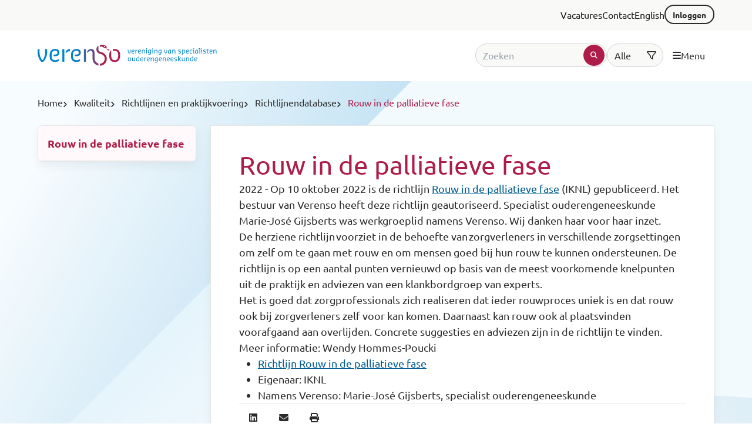

--- FILE ---
content_type: text/html; charset=UTF-8
request_url: https://www.verenso.nl/kwaliteit/richtlijnen-en-praktijkvoering/richtlijnendatabase/rouw-in-de-palliatieve-fase
body_size: 10182
content:
<!DOCTYPE html>
<html lang="nl">
  <head>
    <meta charset="utf-8" />
    <meta
      http-equiv="X-UA-Compatible"
      content="IE=edge"
    />
    <meta
      name="viewport"
      content="width=device-width, initial-scale=1"
    />

    <title>Rouw in de palliatieve fase | Verenso</title>
<meta property="og:type" content="website" />
<meta property="og:title" content="Rouw in de palliatieve fase" />
<meta property="og:url" content="https://www.verenso.nl/kwaliteit/richtlijnen-en-praktijkvoering/richtlijnendatabase/rouw-in-de-palliatieve-fase" />
<meta property="og:site_name" content="Verenso" />
<meta property="og:locale" content="nl_NL" />
<meta name="twitter:card" content="summary_large_image" />
<meta name="twitter:title" content="Rouw in de palliatieve fase" />
<link href="https://www.verenso.nl" rel="home" />
<link href="https://www.verenso.nl/kwaliteit/richtlijnen-en-praktijkvoering/richtlijnendatabase/rouw-in-de-palliatieve-fase" rel="canonical" />
<link type="text/plain" rel="author" href="https://www.verenso.nl/humans.txt" />
    <link
      rel="preconnect"
      href="https://ka-p.fontawesome.com"
      crossorigin
    />
    <link
      rel="preconnect"
      href="https://fonts.googleapis.com"
      crossorigin
    />
    <link
      rel="preconnect"
      href="https://fonts.gstatic.com"
      crossorigin
    />

    <!-- async Google Font fetching -->
    <link
      href="https://fonts.googleapis.com/css2?family=Ubuntu:ital,wght@0,400;0,700;1,400;1,700&display=swap"
      rel="stylesheet"
      fetchpriority="high"
      media="print"
      onload="
        this.onload = null
        this.removeAttribute('media')
      "
    />

    <!-- fallback for browsers that don't support async font fetching -->
    <noscript>
      <link
        href="https://fonts.googleapis.com/css2?family=Ubuntu:ital,wght@0,400;0,700;1,400;1,700&display=swap"
        rel="stylesheet"
      />
    </noscript>

    <!-- Google Tag Manager -->
    <script>
      ;(function (w, d, s, l, i) {
        w[l] = w[l] || []
        w[l].push({ 'gtm.start': new Date().getTime(), event: 'gtm.js' })
        var f = d.getElementsByTagName(s)[0],
          j = d.createElement(s),
          dl = l != 'dataLayer' ? '&l=' + l : ''
        j.async = true
        j.src = 'https://www.googletagmanager.com/gtm.js?id=' + i + dl
        f.parentNode.insertBefore(j, f)
      })(window, document, 'script', 'dataLayer', 'GTM-PJQMHKM')
    </script>
    <!-- End Google Tag Manager -->

    <!-- Livewire Styles --><style >[wire\:loading][wire\:loading], [wire\:loading\.delay][wire\:loading\.delay], [wire\:loading\.inline-block][wire\:loading\.inline-block], [wire\:loading\.inline][wire\:loading\.inline], [wire\:loading\.block][wire\:loading\.block], [wire\:loading\.flex][wire\:loading\.flex], [wire\:loading\.table][wire\:loading\.table], [wire\:loading\.grid][wire\:loading\.grid], [wire\:loading\.inline-flex][wire\:loading\.inline-flex] {display: none;}[wire\:loading\.delay\.none][wire\:loading\.delay\.none], [wire\:loading\.delay\.shortest][wire\:loading\.delay\.shortest], [wire\:loading\.delay\.shorter][wire\:loading\.delay\.shorter], [wire\:loading\.delay\.short][wire\:loading\.delay\.short], [wire\:loading\.delay\.default][wire\:loading\.delay\.default], [wire\:loading\.delay\.long][wire\:loading\.delay\.long], [wire\:loading\.delay\.longer][wire\:loading\.delay\.longer], [wire\:loading\.delay\.longest][wire\:loading\.delay\.longest] {display: none;}[wire\:offline][wire\:offline] {display: none;}[wire\:dirty]:not(textarea):not(input):not(select) {display: none;}:root {--livewire-progress-bar-color: #2299dd;}[x-cloak] {display: none !important;}[wire\:cloak] {display: none !important;}</style>
    <script defer src='https://kit.fontawesome.com/8ddec24f79.js' crossorigin='anonymous'></script>
    <link rel="preload" as="style" href="https://www.verenso.nl/build/assets/site-DQPajIb2.css" /><link rel="modulepreload" as="script" href="https://www.verenso.nl/build/assets/site-BspO0tzP.js" /><link rel="stylesheet" href="https://www.verenso.nl/build/assets/site-DQPajIb2.css" data-navigate-track="reload" /><script type="module" src="https://www.verenso.nl/build/assets/site-BspO0tzP.js" data-navigate-track="reload"></script>
  </head>
  <body>
    <!-- Google Tag Manager (noscript) -->
    <noscript>
      <iframe
        src="https://www.googletagmanager.com/ns.html?id=GTM-PJQMHKM"
        height="0"
        width="0"
        style="display: none; visibility: hidden"
      ></iframe>
    </noscript>
    <!-- End Google Tag Manager (noscript) -->
    <script src="/livewire/livewire.min.js?id=df3a17f2"   data-csrf="wUZq8rDKgivVuK8qgh7XD2Nul5pfHQDOUGWnQslu" data-update-uri="/livewire/update" data-navigate-once="true"></script>
    <section class="header">
  <nav class="header__top py-3">
    <div class="container">
      <ul class="top-nav">
        
          <li class="top-nav__item">
            
              <a href="/vacatures">
                Vacatures
              </a>
            
          </li>
        
          <li class="top-nav__item">
            
              <a href="/contact">
                Contact
              </a>
            
          </li>
        
          <li class="top-nav__item">
            
              <a href="/english">
                English
              </a>
            
          </li>
        
        <li class="top-nav__item">
            
              




  <a
    href="/login"
    aria-label=""
    class="button
button--outline  button--secondary button--sm  "
    
    
  >
    
    
      <i class="button__spinner fa-solid fa-spinner-third"></i>
      Inloggen
    
    
  </a>


            
          </li>
      </ul>
    </div>
  </nav>

  <nav class="header__main surface-primary">
    <div class="container">
      <div class="header__menu py-7">
        <a href="/">
          <img
            src="/assets/img/versenso-logo-with-slogan.svg"
            width="305"
            height="36"
            alt="Verenso logo - horizontaal"
            class="header__logo-desktop"
          />

          <img
            src="/assets/img/verenso-logo.svg"
            width="110"
            height="28"
            alt="Verenso logo - horizontaal"
            class="header__logo-mobile"
          />
        </a>

        <div class="header__aside">
          <div class="header__search">
            <div data-search-modal-toggle>
              




  <button
    type=""
     aria-label="Open search modal" 
    class="button
button--inverted  button--secondary button--md  "
    
  >
    
    
      <i class="button__spinner fa-solid fa-spinner-third"></i>
      
    
    
      <i class="fa-solid fa-magnifying-glass"></i>
    
  </button>


            </div>
            <form
  class="inline-search"
  action="/zoeken"
  method="get"
>
  <div
    class="inline-search__input-container inline-search__input-container--submit"
  >
    <input
      name="q"
      value=""
      placeholder="Zoeken"
      class="inline-search__input"
    />
    <div class="inline-search__submit">
      




  <button
    type="submit"
     aria-label="test" 
    class="button
button--filled button--circle button--primary button--xs  "
    
  >
    
    
    
      <i class="fa-solid fa-magnifying-glass"></i>
    
  </button>


    </div>
  </div>

  <div
    class="inline-search__input-container inline-search__input-container--filter"
  >
    <select
      class="inline-search__filter"
      aria-label="Zoekfilter"
      name="collection"
    >
      <option value="">Alle</option>
      <option
        value="news"
        
      >
        Nieuws
      </option>
      <option
        value="pages"
        
      >
        Pagina's
      </option>
      <option
        value="magazines"
        
      >
        Tijdschriften
      </option>
      <option
        value="agenda"
        
      >
        Agenda
      </option>
      <option
        value="railz"
        
      >
        Richtlijnen
      </option>
    </select>
    <i class="inline-search__filter-icon fa-regular fa-filter"></i>
  </div>
</form>

          </div>
          <div data-menu-toggle>
            




  <button
    type=""
     aria-label="Open menu" 
    class="button
button--inverted  button--secondary button--md  "
    
  >
    
      <i class="fa-solid fa-bars"></i>
    
    
      <i class="button__spinner fa-solid fa-spinner-third"></i>
      <span class="font-normal">Menu</span>
    
    
  </button>


          </div>
        </div>
      </div>
    </div>
  </nav>
  <div class="header__search-dropdown surface-primary">
    <div class="container">
      <form
  class="inline-search"
  action="/zoeken"
  method="get"
>
  <div
    class="inline-search__input-container inline-search__input-container--submit"
  >
    <input
      name="q"
      value=""
      placeholder="Zoeken"
      class="inline-search__input"
    />
    <div class="inline-search__submit">
      




  <button
    type="submit"
     aria-label="test" 
    class="button
button--filled button--circle button--primary button--xs  "
    
  >
    
    
    
      <i class="fa-solid fa-magnifying-glass"></i>
    
  </button>


    </div>
  </div>

  <div
    class="inline-search__input-container inline-search__input-container--filter"
  >
    <select
      class="inline-search__filter"
      aria-label="Zoekfilter"
      name="collection"
    >
      <option value="">Alle</option>
      <option
        value="news"
        
      >
        Nieuws
      </option>
      <option
        value="pages"
        
      >
        Pagina's
      </option>
      <option
        value="magazines"
        
      >
        Tijdschriften
      </option>
      <option
        value="agenda"
        
      >
        Agenda
      </option>
      <option
        value="railz"
        
      >
        Richtlijnen
      </option>
    </select>
    <i class="inline-search__filter-icon fa-regular fa-filter"></i>
  </div>
</form>

    </div>
  </div>
</section>

<div
  class="menu"
  data-menu
>
  <div
    class="menu__overlay"
    data-menu-overlay
  ></div>
  <div
    class="menu__levels"
    data-menu-content
  >
    <div class="menu__level menu__level--0">
      <div
        class="menu__level-content"
        tabindex="-1"
      >
        <div class="menu__list-header px-7 py-9">
          <a
            href="/"
            tabindex="-1"
          >
            <img
              src="/assets/img/versenso-logo-with-slogan.svg"
              width="305"
              height="36"
              alt="Verenso logo - horizontaal"
              class="menu__logo-desktop"
            />

            <img
              src="/assets/img/verenso-logo.svg"
              width="110"
              height="28"
              alt="Verenso logo - horizontaal"
              class="menu__logo-mobile"
            />
          </a>

          <div
            class="menu__list-header-close"
            data-menu-close
          >
            




  <button
    type=""
     aria-label="Menu sluiten" 
    class="button
button--inverted button--circle button--secondary button--md  "
     tabindex="-1" 
  >
    
    
    
      <i class="fa-solid fa-xmark"></i>
    
  </button>


          </div>
        </div>
        <div
          class="menu__list menu__list--active"
          data-list-id="0"
        >
          <ul>
            
              
                <li>
  
    <button
      tabindex="-1"
      class="menu__item p-7 body-md"
      data-trigger-id="0"
    >
      <span class="">
        Mijn Verenso (toegankelijk voor leden na inloggen)
      </span>
      <i class="fa-solid fa-chevron-right"></i>
    </button>
  
</li>

              
            
              
                <li>
  
    <button
      tabindex="-1"
      class="menu__item p-7 body-md"
      data-trigger-id="1"
    >
      <span class="">
        Nieuws
      </span>
      <i class="fa-solid fa-chevron-right"></i>
    </button>
  
</li>

              
            
              
            
              
                <li>
  
    <button
      tabindex="-1"
      class="menu__item p-7 body-md"
      data-trigger-id="3"
    >
      <span class="">
        Over Verenso
      </span>
      <i class="fa-solid fa-chevron-right"></i>
    </button>
  
</li>

              
            
              
                <li>
  
    <button
      tabindex="-1"
      class="menu__item p-7 body-md"
      data-trigger-id="4"
    >
      <span class="">
        Belangenbehartiging
      </span>
      <i class="fa-solid fa-chevron-right"></i>
    </button>
  
</li>

              
            
              
                <li>
  
    <button
      tabindex="-1"
      class="menu__item p-7 body-md"
      data-trigger-id="5"
    >
      <span class="">
        Kwaliteit
      </span>
      <i class="fa-solid fa-chevron-right"></i>
    </button>
  
</li>

              
            
              
                <li>
  
    <button
      tabindex="-1"
      class="menu__item p-7 body-md"
      data-trigger-id="6"
    >
      <span class="">
        Samenwerking
      </span>
      <i class="fa-solid fa-chevron-right"></i>
    </button>
  
</li>

              
            
              
                <li>
  
    <button
      tabindex="-1"
      class="menu__item p-7 body-md"
      data-trigger-id="7"
    >
      <span class="">
        Leiderschap
      </span>
      <i class="fa-solid fa-chevron-right"></i>
    </button>
  
</li>

              
            
              
                <li>
  
    <button
      tabindex="-1"
      class="menu__item p-7 body-md"
      data-trigger-id="8"
    >
      <span class="">
        Opleiding
      </span>
      <i class="fa-solid fa-chevron-right"></i>
    </button>
  
</li>

              
            
              
                <li>
  
    <button
      tabindex="-1"
      class="menu__item p-7 body-md"
      data-trigger-id="9"
    >
      <span class="">
        Technologie
      </span>
      <i class="fa-solid fa-chevron-right"></i>
    </button>
  
</li>

              
            
              
                <li>
  
    <button
      tabindex="-1"
      class="menu__item p-7 body-md"
      data-trigger-id="10"
    >
      <span class="">
        Tijdschrift voor Ouderengeneeskunde
      </span>
      <i class="fa-solid fa-chevron-right"></i>
    </button>
  
</li>

              
            
              
                <li>
  
    <button
      tabindex="-1"
      class="menu__item p-7 body-md"
      data-trigger-id="11"
    >
      <span class="">
        De specialist ouderengeneeskunde
      </span>
      <i class="fa-solid fa-chevron-right"></i>
    </button>
  
</li>

              
            
              
                <li>
  
    <button
      tabindex="-1"
      class="menu__item p-7 body-md"
      data-trigger-id="12"
    >
      <span class="">
        Vacatures
      </span>
      <i class="fa-solid fa-chevron-right"></i>
    </button>
  
</li>

              
            
              
                <li>
  
    <button
      tabindex="-1"
      class="menu__item p-7 body-md"
      data-trigger-id="13"
    >
      <span class="">
        Veelgestelde vragen (FAQ)
      </span>
      <i class="fa-solid fa-chevron-right"></i>
    </button>
  
</li>

              
            
              
                <li>
  
    <a
      tabindex="-1"
      href="/contact"
      class="menu__item p-7 body-md"
    >
      <span class="">
        Contact
      </span>
    </a>
  
</li>

              
            
              
                <li>
  
    <button
      tabindex="-1"
      class="menu__item p-7 body-md"
      data-trigger-id="15"
    >
      <span class="">
        English
      </span>
      <i class="fa-solid fa-chevron-right"></i>
    </button>
  
</li>

              
            
              
                <li>
  
    <a
      tabindex="-1"
      href="/privacybeleid"
      class="menu__item p-7 body-md"
    >
      <span class="">
        Privacybeleid
      </span>
    </a>
  
</li>

              
            
              
                <li>
  
    <a
      tabindex="-1"
      href="/disclaimer"
      class="menu__item p-7 body-md"
    >
      <span class="">
        Disclaimer
      </span>
    </a>
  
</li>

              
            
              
                <li>
  
    <a
      tabindex="-1"
      href="/sitemap"
      class="menu__item p-7 body-md"
    >
      <span class="">
        Sitemap
      </span>
    </a>
  
</li>

              
            
              
            
              
            
              
            
              
                <li>
  
    <a
      tabindex="-1"
      href="/test"
      class="menu__item p-7 body-md"
    >
      <span class="">
        
      </span>
    </a>
  
</li>

              
            
              
                <li>
  
    <a
      tabindex="-1"
      href="/beleidsadviseur-kwaliteitprocesbegeleider"
      class="menu__item p-7 body-md"
    >
      <span class="">
        
      </span>
    </a>
  
</li>

              
            
              
                <li>
  
    <a
      tabindex="-1"
      href="/op-beleidsniveau-kan-ik-meer-impact-maken"
      class="menu__item p-7 body-md"
    >
      <span class="">
        
      </span>
    </a>
  
</li>

              
            
          </ul>
        </div>
      </div>
    </div>
    <div class="menu__level menu__level--1">
      <div
        class="menu__level-content"
        tabindex="-1"
      >
        
          
            <div
              class="menu__list"
              data-list-id="0"
            >
              <ul>
                <li>
                  <li>
  
    <a
      tabindex="-1"
      href="/mijn-verenso"
      class="menu__item p-7 body-md"
    >
      <span class=" font-bold ">
        Mijn Verenso (toegankelijk voor leden na inloggen)
      </span>
    </a>
  
</li>

                </li>
                
                
                  
                  
                
                  
                  
                
                  
                  
                
                  
                  
                
                  
                  
                
                  
                  
                
              </ul>
            </div>
          
        
          
            <div
              class="menu__list"
              data-list-id="1"
            >
              <ul>
                <li>
                  <li>
  
    <a
      tabindex="-1"
      href="/nieuws"
      class="menu__item p-7 body-md"
    >
      <span class=" font-bold ">
        Nieuws
      </span>
    </a>
  
</li>

                </li>
                
                
                  
                  
                    <li>
  
    <a
      tabindex="-1"
      href="/nieuws/actueel"
      class="menu__item p-7 body-md"
    >
      <span class="">
        Actueel
      </span>
    </a>
  
</li>

                  
                
                  
                  
                    <li>
  
    <button
      tabindex="-1"
      class="menu__item p-7 body-md"
      data-trigger-id="1-1"
    >
      <span class="">
        Archief
      </span>
      <i class="fa-solid fa-chevron-right"></i>
    </button>
  
</li>

                  
                
                  
                  
                    <li>
  
    <a
      tabindex="-1"
      href="/nieuws/in-de-media"
      class="menu__item p-7 body-md"
    >
      <span class="">
        In de media
      </span>
    </a>
  
</li>

                  
                
                  
                  
                    <li>
  
    <a
      tabindex="-1"
      href="/nieuws/nieuwsbrief-voor-relaties"
      class="menu__item p-7 body-md"
    >
      <span class="">
        Nieuwsbrief voor relaties
      </span>
    </a>
  
</li>

                  
                
              </ul>
            </div>
          
        
          
        
          
            <div
              class="menu__list"
              data-list-id="3"
            >
              <ul>
                <li>
                  <li>
  
    <a
      tabindex="-1"
      href="/over-verenso"
      class="menu__item p-7 body-md"
    >
      <span class=" font-bold ">
        Over Verenso
      </span>
    </a>
  
</li>

                </li>
                
                
                  
                  
                    <li>
  
    <button
      tabindex="-1"
      class="menu__item p-7 body-md"
      data-trigger-id="3-0"
    >
      <span class="">
        Vereniging
      </span>
      <i class="fa-solid fa-chevron-right"></i>
    </button>
  
</li>

                  
                
                  
                  
                    <li>
  
    <button
      tabindex="-1"
      class="menu__item p-7 body-md"
      data-trigger-id="3-1"
    >
      <span class="">
        Standpunten Verenso
      </span>
      <i class="fa-solid fa-chevron-right"></i>
    </button>
  
</li>

                  
                
                  
                  
                    <li>
  
    <a
      tabindex="-1"
      href="/over-verenso/contact"
      class="menu__item p-7 body-md"
    >
      <span class="">
        Contact
      </span>
    </a>
  
</li>

                  
                
                  
                  
                    <li>
  
    <button
      tabindex="-1"
      class="menu__item p-7 body-md"
      data-trigger-id="3-3"
    >
      <span class="">
        Lidmaatschap
      </span>
      <i class="fa-solid fa-chevron-right"></i>
    </button>
  
</li>

                  
                
              </ul>
            </div>
          
        
          
            <div
              class="menu__list"
              data-list-id="4"
            >
              <ul>
                <li>
                  <li>
  
    <a
      tabindex="-1"
      href="/belangenbehartiging"
      class="menu__item p-7 body-md"
    >
      <span class=" font-bold ">
        Belangenbehartiging
      </span>
    </a>
  
</li>

                </li>
                
                
                  
                  
                    <li>
  
    <button
      tabindex="-1"
      class="menu__item p-7 body-md"
      data-trigger-id="4-0"
    >
      <span class="">
        Bekostiging
      </span>
      <i class="fa-solid fa-chevron-right"></i>
    </button>
  
</li>

                  
                
                  
                  
                    <li>
  
    <a
      tabindex="-1"
      href="/belangenbehartiging/beloning-en-waardering-cao"
      class="menu__item p-7 body-md"
    >
      <span class="">
        Beloning en waardering (Cao)
      </span>
    </a>
  
</li>

                  
                
                  
                  
                    <li>
  
    <a
      tabindex="-1"
      href="/belangenbehartiging/generiek-kompas"
      class="menu__item p-7 body-md"
    >
      <span class="">
        Generiek Kompas
      </span>
    </a>
  
</li>

                  
                
                  
                  
                    <li>
  
    <a
      tabindex="-1"
      href="/belangenbehartiging/public-affairs"
      class="menu__item p-7 body-md"
    >
      <span class="">
        Public affairs
      </span>
    </a>
  
</li>

                  
                
                  
                  
                    <li>
  
    <a
      tabindex="-1"
      href="/belangenbehartiging/tuchtrecht"
      class="menu__item p-7 body-md"
    >
      <span class="">
        Tuchtrecht
      </span>
    </a>
  
</li>

                  
                
                  
                  
                    <li>
  
    <button
      tabindex="-1"
      class="menu__item p-7 body-md"
      data-trigger-id="4-5"
    >
      <span class="">
        Wet- en regelgeving
      </span>
      <i class="fa-solid fa-chevron-right"></i>
    </button>
  
</li>

                  
                
              </ul>
            </div>
          
        
          
            <div
              class="menu__list"
              data-list-id="5"
            >
              <ul>
                <li>
                  <li>
  
    <a
      tabindex="-1"
      href="/kwaliteit"
      class="menu__item p-7 body-md"
    >
      <span class=" font-bold ">
        Kwaliteit
      </span>
    </a>
  
</li>

                </li>
                
                
                  
                  
                    <li>
  
    <button
      tabindex="-1"
      class="menu__item p-7 body-md"
      data-trigger-id="5-0"
    >
      <span class="">
        Accreditatie, visitatie, EIF en kaderartsen
      </span>
      <i class="fa-solid fa-chevron-right"></i>
    </button>
  
</li>

                  
                
                  
                  
                    <li>
  
    <button
      tabindex="-1"
      class="menu__item p-7 body-md"
      data-trigger-id="5-1"
    >
      <span class="">
        RAILZ | Richtlijnen voor Artsen in de Langdurige Zorg
      </span>
      <i class="fa-solid fa-chevron-right"></i>
    </button>
  
</li>

                  
                
                  
                  
                    <li>
  
    <button
      tabindex="-1"
      class="menu__item p-7 body-md"
      data-trigger-id="5-2"
    >
      <span class="">
        Richtlijnen en praktijkvoering
      </span>
      <i class="fa-solid fa-chevron-right"></i>
    </button>
  
</li>

                  
                
                  
                  
                    <li>
  
    <button
      tabindex="-1"
      class="menu__item p-7 body-md"
      data-trigger-id="5-3"
    >
      <span class="">
        Thema's en projecten
      </span>
      <i class="fa-solid fa-chevron-right"></i>
    </button>
  
</li>

                  
                
              </ul>
            </div>
          
        
          
            <div
              class="menu__list"
              data-list-id="6"
            >
              <ul>
                <li>
                  <li>
  
    <a
      tabindex="-1"
      href="/samenwerking"
      class="menu__item p-7 body-md"
    >
      <span class=" font-bold ">
        Samenwerking
      </span>
    </a>
  
</li>

                </li>
                
                
                  
                  
                    <li>
  
    <button
      tabindex="-1"
      class="menu__item p-7 body-md"
      data-trigger-id="6-0"
    >
      <span class="">
        Samenwerking huisarts
      </span>
      <i class="fa-solid fa-chevron-right"></i>
    </button>
  
</li>

                  
                
                  
                  
                    <li>
  
    <button
      tabindex="-1"
      class="menu__item p-7 body-md"
      data-trigger-id="6-1"
    >
      <span class="">
        Regionalisering in de eerstelijnszorg
      </span>
      <i class="fa-solid fa-chevron-right"></i>
    </button>
  
</li>

                  
                
                  
                  
                    <li>
  
    <a
      tabindex="-1"
      href="/samenwerking/taakherschikking"
      class="menu__item p-7 body-md"
    >
      <span class="">
        Taakherschikking
      </span>
    </a>
  
</li>

                  
                
              </ul>
            </div>
          
        
          
            <div
              class="menu__list"
              data-list-id="7"
            >
              <ul>
                <li>
                  <li>
  
    <a
      tabindex="-1"
      href="/leiderschap"
      class="menu__item p-7 body-md"
    >
      <span class=" font-bold ">
        Leiderschap
      </span>
    </a>
  
</li>

                </li>
                
                
                  
                  
                    <li>
  
    <a
      tabindex="-1"
      href="/leiderschap/masterclass-medisch-leiderschap"
      class="menu__item p-7 body-md"
    >
      <span class="">
        Masterclass medisch leiderschap
      </span>
    </a>
  
</li>

                  
                
                  
                  
                    <li>
  
    <a
      tabindex="-1"
      href="/leiderschap/laat-je-inspireren"
      class="menu__item p-7 body-md"
    >
      <span class="">
        Laat je inspireren
      </span>
    </a>
  
</li>

                  
                
                  
                  
                    <li>
  
    <a
      tabindex="-1"
      href="/leiderschap/leg-je-inspraak-vast"
      class="menu__item p-7 body-md"
    >
      <span class="">
        Leg je inspraak vast
      </span>
    </a>
  
</li>

                  
                
              </ul>
            </div>
          
        
          
            <div
              class="menu__list"
              data-list-id="8"
            >
              <ul>
                <li>
                  <li>
  
    <a
      tabindex="-1"
      href="/opleiding"
      class="menu__item p-7 body-md"
    >
      <span class=" font-bold ">
        Opleiding
      </span>
    </a>
  
</li>

                </li>
                
                
                  
                  
                    <li>
  
    <button
      tabindex="-1"
      class="menu__item p-7 body-md"
      data-trigger-id="8-0"
    >
      <span class="">
        Academisering
      </span>
      <i class="fa-solid fa-chevron-right"></i>
    </button>
  
</li>

                  
                
                  
                  
                    <li>
  
    <a
      tabindex="-1"
      href="/opleiding/arbeidsmarkt"
      class="menu__item p-7 body-md"
    >
      <span class="">
        Arbeidsmarkt
      </span>
    </a>
  
</li>

                  
                
                  
                  
                    <li>
  
    <a
      tabindex="-1"
      href="/opleiding/competentieprofiel"
      class="menu__item p-7 body-md"
    >
      <span class="">
        Competentieprofiel
      </span>
    </a>
  
</li>

                  
                
                  
                  
                    <li>
  
    <button
      tabindex="-1"
      class="menu__item p-7 body-md"
      data-trigger-id="8-3"
    >
      <span class="">
        Opleiding en scholing
      </span>
      <i class="fa-solid fa-chevron-right"></i>
    </button>
  
</li>

                  
                
                  
                  
                    <li>
  
    <a
      tabindex="-1"
      href="/opleiding/wetenschapsagenda"
      class="menu__item p-7 body-md"
    >
      <span class="">
        Wetenschapsagenda
      </span>
    </a>
  
</li>

                  
                
                  
                  
                    <li>
  
    <button
      tabindex="-1"
      class="menu__item p-7 body-md"
      data-trigger-id="8-5"
    >
      <span class="">
        Ervaringen beleidsstage aios
      </span>
      <i class="fa-solid fa-chevron-right"></i>
    </button>
  
</li>

                  
                
              </ul>
            </div>
          
        
          
            <div
              class="menu__list"
              data-list-id="9"
            >
              <ul>
                <li>
                  <li>
  
    <a
      tabindex="-1"
      href="/technologie"
      class="menu__item p-7 body-md"
    >
      <span class=" font-bold ">
        Technologie
      </span>
    </a>
  
</li>

                </li>
                
                
                  
                  
                    <li>
  
    <button
      tabindex="-1"
      class="menu__item p-7 body-md"
      data-trigger-id="9-0"
    >
      <span class="">
        Eenheid van taal
      </span>
      <i class="fa-solid fa-chevron-right"></i>
    </button>
  
</li>

                  
                
              </ul>
            </div>
          
        
          
            <div
              class="menu__list"
              data-list-id="10"
            >
              <ul>
                <li>
                  <li>
  
    <a
      tabindex="-1"
      href="/tijdschrift-voor-ouderengeneeskunde"
      class="menu__item p-7 body-md"
    >
      <span class=" font-bold ">
        Tijdschrift voor Ouderengeneeskunde
      </span>
    </a>
  
</li>

                </li>
                
                
                  
                  
                    <li>
  
    <a
      tabindex="-1"
      href="/tijdschrift-voor-ouderengeneeskunde/aanleverspecificaties"
      class="menu__item p-7 body-md"
    >
      <span class="">
        Aanleverspecificaties
      </span>
    </a>
  
</li>

                  
                
                  
                  
                    <li>
  
    <a
      tabindex="-1"
      href="/tijdschrift-voor-ouderengeneeskunde/tijdschrift-edities-2025"
      class="menu__item p-7 body-md"
    >
      <span class="">
        Tijdschrift edities 2025
      </span>
    </a>
  
</li>

                  
                
                  
                  
                    <li>
  
    <a
      tabindex="-1"
      href="/tijdschrift-voor-ouderengeneeskunde/tijdschrift-edities-2024"
      class="menu__item p-7 body-md"
    >
      <span class="">
        Tijdschrift edities 2024
      </span>
    </a>
  
</li>

                  
                
                  
                  
                    <li>
  
    <a
      tabindex="-1"
      href="/tijdschrift-voor-ouderengeneeskunde/tijdschrift-edities-2023"
      class="menu__item p-7 body-md"
    >
      <span class="">
        Tijdschrift edities 2023
      </span>
    </a>
  
</li>

                  
                
                  
                  
                    <li>
  
    <a
      tabindex="-1"
      href="/tijdschrift-voor-ouderengeneeskunde/tijdschrift-edities-2022"
      class="menu__item p-7 body-md"
    >
      <span class="">
        Tijdschrift edities 2022
      </span>
    </a>
  
</li>

                  
                
                  
                  
                    <li>
  
    <a
      tabindex="-1"
      href="/tijdschrift-voor-ouderengeneeskunde/tijdschrift-edities-2021"
      class="menu__item p-7 body-md"
    >
      <span class="">
        Tijdschrift edities 2021
      </span>
    </a>
  
</li>

                  
                
                  
                  
                    <li>
  
    <a
      tabindex="-1"
      href="/tijdschrift-voor-ouderengeneeskunde/tijdschrift-edities-2020"
      class="menu__item p-7 body-md"
    >
      <span class="">
        Tijdschrift edities 2020
      </span>
    </a>
  
</li>

                  
                
                  
                  
                    <li>
  
    <a
      tabindex="-1"
      href="/tijdschrift-voor-ouderengeneeskunde/tijdschrift-edities-2019"
      class="menu__item p-7 body-md"
    >
      <span class="">
        Tijdschrift edities 2019
      </span>
    </a>
  
</li>

                  
                
                  
                  
                    <li>
  
    <a
      tabindex="-1"
      href="/tijdschrift-voor-ouderengeneeskunde/tijdschrift-edities-2018"
      class="menu__item p-7 body-md"
    >
      <span class="">
        Tijdschrift edities 2018
      </span>
    </a>
  
</li>

                  
                
                  
                  
                    <li>
  
    <a
      tabindex="-1"
      href="/tijdschrift-voor-ouderengeneeskunde/tijdschrift-edities-2017"
      class="menu__item p-7 body-md"
    >
      <span class="">
        Tijdschrift edities 2017
      </span>
    </a>
  
</li>

                  
                
                  
                  
                    <li>
  
    <a
      tabindex="-1"
      href="/tijdschrift-voor-ouderengeneeskunde/tijdschrift-edities-2016"
      class="menu__item p-7 body-md"
    >
      <span class="">
        Tijdschrift edities 2016
      </span>
    </a>
  
</li>

                  
                
                  
                  
                    <li>
  
    <a
      tabindex="-1"
      href="/tijdschrift-voor-ouderengeneeskunde/tijdschrift-edities-2015"
      class="menu__item p-7 body-md"
    >
      <span class="">
        Tijdschrift edities 2015
      </span>
    </a>
  
</li>

                  
                
                  
                  
                    <li>
  
    <a
      tabindex="-1"
      href="/tijdschrift-voor-ouderengeneeskunde/tijdschrift-edities-2014"
      class="menu__item p-7 body-md"
    >
      <span class="">
        Tijdschrift edities 2014
      </span>
    </a>
  
</li>

                  
                
              </ul>
            </div>
          
        
          
            <div
              class="menu__list"
              data-list-id="11"
            >
              <ul>
                <li>
                  <li>
  
    <a
      tabindex="-1"
      href="/de-specialist-ouderengeneeskunde"
      class="menu__item p-7 body-md"
    >
      <span class=" font-bold ">
        De specialist ouderengeneeskunde
      </span>
    </a>
  
</li>

                </li>
                
                
                  
                  
                    <li>
  
    <a
      tabindex="-1"
      href="/de-specialist-ouderengeneeskunde/dag-van-de-specialist-ouderengeneeskunde-24-november"
      class="menu__item p-7 body-md"
    >
      <span class="">
        Dag van de specialist ouderengeneeskunde: 24 november
      </span>
    </a>
  
</li>

                  
                
                  
                  
                    <li>
  
    <a
      tabindex="-1"
      href="/de-specialist-ouderengeneeskunde/werkterrein"
      class="menu__item p-7 body-md"
    >
      <span class="">
        Werkterrein
      </span>
    </a>
  
</li>

                  
                
                  
                  
                    <li>
  
    <a
      tabindex="-1"
      href="/de-specialist-ouderengeneeskunde/kwetsbare-patienten"
      class="menu__item p-7 body-md"
    >
      <span class="">
        Kwetsbare patiënten
      </span>
    </a>
  
</li>

                  
                
                  
                  
                    <li>
  
    <a
      tabindex="-1"
      href="/de-specialist-ouderengeneeskunde/veel-voorkomende-ziektebeelden"
      class="menu__item p-7 body-md"
    >
      <span class="">
        Veel voorkomende ziektebeelden bij kwetsbare patiënten
      </span>
    </a>
  
</li>

                  
                
                  
                  
                    <li>
  
    <button
      tabindex="-1"
      class="menu__item p-7 body-md"
      data-trigger-id="11-4"
    >
      <span class="">
        Zoek een specialist ouderengeneeskunde
      </span>
      <i class="fa-solid fa-chevron-right"></i>
    </button>
  
</li>

                  
                
              </ul>
            </div>
          
        
          
            <div
              class="menu__list"
              data-list-id="12"
            >
              <ul>
                <li>
                  <li>
  
    <a
      tabindex="-1"
      href="/vacatures"
      class="menu__item p-7 body-md"
    >
      <span class=" font-bold ">
        Vacatures
      </span>
    </a>
  
</li>

                </li>
                
                
                  
                  
                    <li>
  
    <a
      tabindex="-1"
      href="/vacatures/bestuursvoorzitter"
      class="menu__item p-7 body-md"
    >
      <span class="">
        Bestuursvoorzitter
      </span>
    </a>
  
</li>

                  
                
                  
                  
                    <li>
  
    <a
      tabindex="-1"
      href="/vacatures/visitator"
      class="menu__item p-7 body-md"
    >
      <span class="">
        Visitator
      </span>
    </a>
  
</li>

                  
                
                  
                  
                    <li>
  
    <a
      tabindex="-1"
      href="/vacatures/beleidsstage-aios-ouderengeneeskunde"
      class="menu__item p-7 body-md"
    >
      <span class="">
        Beleidsstage aios ouderengeneeskunde
      </span>
    </a>
  
</li>

                  
                
                  
                  
                    <li>
  
    <a
      tabindex="-1"
      href="/vacatures/vacatures-van-organisaties"
      class="menu__item p-7 body-md"
    >
      <span class="">
        Vacatures van organisaties
      </span>
    </a>
  
</li>

                  
                
              </ul>
            </div>
          
        
          
            <div
              class="menu__list"
              data-list-id="13"
            >
              <ul>
                <li>
                  <li>
  
    <a
      tabindex="-1"
      href="/veelgestelde-vragen-faq"
      class="menu__item p-7 body-md"
    >
      <span class=" font-bold ">
        Veelgestelde vragen (FAQ)
      </span>
    </a>
  
</li>

                </li>
                
                
                  
                  
                    <li>
  
    <a
      tabindex="-1"
      href="/veelgestelde-vragen-faq/faq-algemeen"
      class="menu__item p-7 body-md"
    >
      <span class="">
        FAQ Algemeen
      </span>
    </a>
  
</li>

                  
                
                  
                  
                    <li>
  
    <a
      tabindex="-1"
      href="/veelgestelde-vragen-faq/faq-accreditatie-en-herregistratie"
      class="menu__item p-7 body-md"
    >
      <span class="">
        FAQ Accreditatie en herregistratie
      </span>
    </a>
  
</li>

                  
                
                  
                  
                    <li>
  
    <button
      tabindex="-1"
      class="menu__item p-7 body-md"
      data-trigger-id="13-2"
    >
      <span class="">
        FAQ Bekostiging
      </span>
      <i class="fa-solid fa-chevron-right"></i>
    </button>
  
</li>

                  
                
                  
                  
                    <li>
  
    <a
      tabindex="-1"
      href="/veelgestelde-vragen-faq/faq-evaluatie-individueel-functioneren-eif"
      class="menu__item p-7 body-md"
    >
      <span class="">
        FAQ Evaluatie individueel functioneren (EIF)
      </span>
    </a>
  
</li>

                  
                
                  
                  
                    <li>
  
    <a
      tabindex="-1"
      href="/veelgestelde-vragen-faq/faq-herregistratie-kaderartsen"
      class="menu__item p-7 body-md"
    >
      <span class="">
        FAQ Herregistratie kaderartsen
      </span>
    </a>
  
</li>

                  
                
                  
                  
                    <li>
  
    <button
      tabindex="-1"
      class="menu__item p-7 body-md"
      data-trigger-id="13-5"
    >
      <span class="">
        FAQ Juridische zaken en gezondheidsrecht
      </span>
      <i class="fa-solid fa-chevron-right"></i>
    </button>
  
</li>

                  
                
                  
                  
                    <li>
  
    <a
      tabindex="-1"
      href="/veelgestelde-vragen-faq/faq-multidisciplinair-overleg-mdo"
      class="menu__item p-7 body-md"
    >
      <span class="">
        FAQ Multidisciplinair overleg (MDO)
      </span>
    </a>
  
</li>

                  
                
                  
                  
                    <li>
  
    <a
      tabindex="-1"
      href="/veelgestelde-vragen-faq/faq-professioneel-statuut"
      class="menu__item p-7 body-md"
    >
      <span class="">
        FAQ Professioneel statuut
      </span>
    </a>
  
</li>

                  
                
                  
                  
                    <li>
  
    <a
      tabindex="-1"
      href="/veelgestelde-vragen-faq/faq-vakgroepvisitatie"
      class="menu__item p-7 body-md"
    >
      <span class="">
        FAQ Vakgroepvisitatie
      </span>
    </a>
  
</li>

                  
                
              </ul>
            </div>
          
        
          
        
          
            <div
              class="menu__list"
              data-list-id="15"
            >
              <ul>
                <li>
                  <li>
  
    <a
      tabindex="-1"
      href="/english"
      class="menu__item p-7 body-md"
    >
      <span class=" font-bold ">
        English
      </span>
    </a>
  
</li>

                </li>
                
                
                  
                  
                    <li>
  
    <button
      tabindex="-1"
      class="menu__item p-7 body-md"
      data-trigger-id="15-0"
    >
      <span class="">
        About Verenso
      </span>
      <i class="fa-solid fa-chevron-right"></i>
    </button>
  
</li>

                  
                
              </ul>
            </div>
          
        
          
        
          
        
          
        
          
        
          
        
          
        
          
        
          
        
          
        
      </div>
    </div>
    <div class="menu__level menu__level--2">
      <div
        class="menu__level-content"
        tabindex="-1"
      >
        
          
          
            
            
          
            
            
          
            
            
              <div
                class="menu__list"
                data-list-id="0-2"
              >
                <ul>
                  <li>
                    <li>
  
    <a
      tabindex="-1"
      href="/mijn-verenso/algemene-ledenvergadering"
      class="menu__item p-7 body-md"
    >
      <span class=" font-bold ">
        Algemene ledenvergadering (ALV)
      </span>
    </a>
  
</li>

                  </li>
                  
                    
                  
                    
                  
                    
                  
                </ul>
              </div>
            
          
            
            
              <div
                class="menu__list"
                data-list-id="0-3"
              >
                <ul>
                  <li>
                    <li>
  
    <a
      tabindex="-1"
      href="/mijn-verenso/verenso-regio-s"
      class="menu__item p-7 body-md"
    >
      <span class=" font-bold ">
        Verenso regio's
      </span>
    </a>
  
</li>

                  </li>
                  
                    
                  
                    
                  
                    
                  
                </ul>
              </div>
            
          
            
            
          
            
            
          
        
          
          
            
            
          
            
            
              <div
                class="menu__list"
                data-list-id="1-1"
              >
                <ul>
                  <li>
                    <li>
  
    <a
      tabindex="-1"
      href="/nieuws/archief"
      class="menu__item p-7 body-md"
    >
      <span class=" font-bold ">
        Archief
      </span>
    </a>
  
</li>

                  </li>
                  
                    
                      <li>
  
    <a
      tabindex="-1"
      href="/nieuws/archief/2024"
      class="menu__item p-7 body-md"
    >
      <span class="">
        2024
      </span>
    </a>
  
</li>

                    
                  
                    
                      <li>
  
    <a
      tabindex="-1"
      href="/nieuws/archief/2023"
      class="menu__item p-7 body-md"
    >
      <span class="">
        2023
      </span>
    </a>
  
</li>

                    
                  
                    
                      <li>
  
    <a
      tabindex="-1"
      href="/nieuws/archief/2022"
      class="menu__item p-7 body-md"
    >
      <span class="">
        2022
      </span>
    </a>
  
</li>

                    
                  
                    
                      <li>
  
    <a
      tabindex="-1"
      href="/nieuws/archief/2021"
      class="menu__item p-7 body-md"
    >
      <span class="">
        2021
      </span>
    </a>
  
</li>

                    
                  
                    
                      <li>
  
    <a
      tabindex="-1"
      href="/nieuws/archief/2020"
      class="menu__item p-7 body-md"
    >
      <span class="">
        2020
      </span>
    </a>
  
</li>

                    
                  
                    
                      <li>
  
    <a
      tabindex="-1"
      href="/nieuws/archief/2019"
      class="menu__item p-7 body-md"
    >
      <span class="">
        2019
      </span>
    </a>
  
</li>

                    
                  
                </ul>
              </div>
            
          
            
            
          
            
            
          
        
          
          
        
          
          
            
            
              <div
                class="menu__list"
                data-list-id="3-0"
              >
                <ul>
                  <li>
                    <li>
  
    <a
      tabindex="-1"
      href="/over-verenso/vereniging"
      class="menu__item p-7 body-md"
    >
      <span class=" font-bold ">
        Vereniging
      </span>
    </a>
  
</li>

                  </li>
                  
                    
                      <li>
  
    <a
      tabindex="-1"
      href="/over-verenso/vereniging/missie-en-visie"
      class="menu__item p-7 body-md"
    >
      <span class="">
        Missie en visie
      </span>
    </a>
  
</li>

                    
                  
                    
                      <li>
  
    <a
      tabindex="-1"
      href="/over-verenso/vereniging/jaarverslag"
      class="menu__item p-7 body-md"
    >
      <span class="">
        Jaarverslag
      </span>
    </a>
  
</li>

                    
                  
                    
                      <li>
  
    <a
      tabindex="-1"
      href="/over-verenso/vereniging/specialist-ouderengeneeskunde-2030"
      class="menu__item p-7 body-md"
    >
      <span class="">
        Specialist ouderengeneeskunde 2030
      </span>
    </a>
  
</li>

                    
                  
                    
                      <li>
  
    <a
      tabindex="-1"
      href="/over-verenso/vereniging/onze-leden-de-algemene-ledenvergadering"
      class="menu__item p-7 body-md"
    >
      <span class="">
        Onze leden: de algemene ledenvergadering
      </span>
    </a>
  
</li>

                    
                  
                    
                      <li>
  
    <a
      tabindex="-1"
      href="/over-verenso/vereniging/raad-van-toezicht"
      class="menu__item p-7 body-md"
    >
      <span class="">
        Raad van toezicht
      </span>
    </a>
  
</li>

                    
                  
                    
                      <li>
  
    <a
      tabindex="-1"
      href="/over-verenso/vereniging/bestuur-en-bureau"
      class="menu__item p-7 body-md"
    >
      <span class="">
        Bestuur en directie
      </span>
    </a>
  
</li>

                    
                  
                    
                      <li>
  
    <a
      tabindex="-1"
      href="/over-verenso/vereniging/bureau"
      class="menu__item p-7 body-md"
    >
      <span class="">
        Bureau
      </span>
    </a>
  
</li>

                    
                  
                    
                      <li>
  
    <a
      tabindex="-1"
      href="/over-verenso/vereniging/congressen"
      class="menu__item p-7 body-md"
    >
      <span class="">
        Congressen
      </span>
    </a>
  
</li>

                    
                  
                    
                      <li>
  
    <a
      tabindex="-1"
      href="/over-verenso/vereniging/verenso-beurs"
      class="menu__item p-7 body-md"
    >
      <span class="">
        Verenso-beurs
      </span>
    </a>
  
</li>

                    
                  
                    
                      <li>
  
    <a
      tabindex="-1"
      href="/over-verenso/vereniging/participatie-leden"
      class="menu__item p-7 body-md"
    >
      <span class="">
        Participatie leden
      </span>
    </a>
  
</li>

                    
                  
                    
                      <li>
  
    <a
      tabindex="-1"
      href="/over-verenso/vereniging/regio-s"
      class="menu__item p-7 body-md"
    >
      <span class="">
        Regio’s
      </span>
    </a>
  
</li>

                    
                  
                    
                      <li>
  
    <a
      tabindex="-1"
      href="/over-verenso/vereniging/knmg"
      class="menu__item p-7 body-md"
    >
      <span class="">
        KNMG
      </span>
    </a>
  
</li>

                    
                  
                    
                      <li>
  
    <a
      tabindex="-1"
      href="/over-verenso/vereniging/samenwerkingspartners"
      class="menu__item p-7 body-md"
    >
      <span class="">
        Samenwerkingspartners
      </span>
    </a>
  
</li>

                    
                  
                    
                      <li>
  
    <a
      tabindex="-1"
      href="/over-verenso/vereniging/historie"
      class="menu__item p-7 body-md"
    >
      <span class="">
        Historie
      </span>
    </a>
  
</li>

                    
                  
                    
                      <li>
  
    <a
      tabindex="-1"
      href="/over-verenso/vereniging/ereleden"
      class="menu__item p-7 body-md"
    >
      <span class="">
        Ereleden
      </span>
    </a>
  
</li>

                    
                  
                </ul>
              </div>
            
          
            
            
              <div
                class="menu__list"
                data-list-id="3-1"
              >
                <ul>
                  <li>
                    <li>
  
    <a
      tabindex="-1"
      href="/over-verenso/standpunten-verenso"
      class="menu__item p-7 body-md"
    >
      <span class=" font-bold ">
        Standpunten Verenso
      </span>
    </a>
  
</li>

                  </li>
                  
                    
                      <li>
  
    <a
      tabindex="-1"
      href="/over-verenso/standpunten-verenso/conflictgebieden"
      class="menu__item p-7 body-md"
    >
      <span class="">
        Conflictgebieden
      </span>
    </a>
  
</li>

                    
                  
                    
                      <li>
  
    <a
      tabindex="-1"
      href="/over-verenso/standpunten-verenso/ontwikkelingen-in-het-veld"
      class="menu__item p-7 body-md"
    >
      <span class="">
        Ontwikkelingen in het veld
      </span>
    </a>
  
</li>

                    
                  
                    
                      <li>
  
    <a
      tabindex="-1"
      href="/over-verenso/standpunten-verenso/specialist-ouderengeneeskunde-2030"
      class="menu__item p-7 body-md"
    >
      <span class="">
        Specialist ouderengeneeskunde 2030
      </span>
    </a>
  
</li>

                    
                  
                    
                      <li>
  
    <a
      tabindex="-1"
      href="/over-verenso/standpunten-verenso/wijkkliniek-en-domeinoverstijgende-zorg"
      class="menu__item p-7 body-md"
    >
      <span class="">
        Wijkkliniek en domeinoverstijgende zorg
      </span>
    </a>
  
</li>

                    
                  
                </ul>
              </div>
            
          
            
            
          
            
            
              <div
                class="menu__list"
                data-list-id="3-3"
              >
                <ul>
                  <li>
                    <li>
  
    <a
      tabindex="-1"
      href="/over-verenso/lidmaatschap"
      class="menu__item p-7 body-md"
    >
      <span class=" font-bold ">
        Lidmaatschap
      </span>
    </a>
  
</li>

                  </li>
                  
                    
                      <li>
  
    <a
      tabindex="-1"
      href="/over-verenso/lidmaatschap/waarom-lid-worden"
      class="menu__item p-7 body-md"
    >
      <span class="">
        Waarom lid worden?
      </span>
    </a>
  
</li>

                    
                  
                    
                      <li>
  
    <a
      tabindex="-1"
      href="/over-verenso/lidmaatschap/contributie-en-aanmelden"
      class="menu__item p-7 body-md"
    >
      <span class="">
        Contributie en aanmelden
      </span>
    </a>
  
</li>

                    
                  
                    
                      <li>
  
    <a
      tabindex="-1"
      href="/over-verenso/lidmaatschap/beeindigen-lidmaatschap"
      class="menu__item p-7 body-md"
    >
      <span class="">
        Beëindigen lidmaatschap
      </span>
    </a>
  
</li>

                    
                  
                    
                      <li>
  
    <a
      tabindex="-1"
      href="/over-verenso/lidmaatschap/adreswijziging"
      class="menu__item p-7 body-md"
    >
      <span class="">
        Adreswijziging
      </span>
    </a>
  
</li>

                    
                  
                </ul>
              </div>
            
          
        
          
          
            
            
              <div
                class="menu__list"
                data-list-id="4-0"
              >
                <ul>
                  <li>
                    <li>
  
    <a
      tabindex="-1"
      href="/belangenbehartiging/bekostiging"
      class="menu__item p-7 body-md"
    >
      <span class=" font-bold ">
        Bekostiging
      </span>
    </a>
  
</li>

                  </li>
                  
                    
                      <li>
  
    <a
      tabindex="-1"
      href="/belangenbehartiging/bekostiging/zorgvormen-en-financiering"
      class="menu__item p-7 body-md"
    >
      <span class="">
        Zorgvormen en financiering
      </span>
    </a>
  
</li>

                    
                  
                </ul>
              </div>
            
          
            
            
          
            
            
          
            
            
          
            
            
          
            
            
              <div
                class="menu__list"
                data-list-id="4-5"
              >
                <ul>
                  <li>
                    <li>
  
    <a
      tabindex="-1"
      href="/belangenbehartiging/wetregelgeving"
      class="menu__item p-7 body-md"
    >
      <span class=" font-bold ">
        Wet- en regelgeving
      </span>
    </a>
  
</li>

                  </li>
                  
                    
                      <li>
  
    <a
      tabindex="-1"
      href="/belangenbehartiging/wetregelgeving/wet-zorg-en-dwang-wzd"
      class="menu__item p-7 body-md"
    >
      <span class="">
        Wet zorg en dwang (Wzd)
      </span>
    </a>
  
</li>

                    
                  
                    
                      <li>
  
    <a
      tabindex="-1"
      href="/belangenbehartiging/wetregelgeving/wet-langdurige-zorg-wlz"
      class="menu__item p-7 body-md"
    >
      <span class="">
        Wet langdurige zorg (Wlz)
      </span>
    </a>
  
</li>

                    
                  
                    
                      <li>
  
    <a
      tabindex="-1"
      href="/belangenbehartiging/wetregelgeving/patientenwetgeving"
      class="menu__item p-7 body-md"
    >
      <span class="">
        Patiëntenwetgeving
      </span>
    </a>
  
</li>

                    
                  
                </ul>
              </div>
            
          
        
          
          
            
            
              <div
                class="menu__list"
                data-list-id="5-0"
              >
                <ul>
                  <li>
                    <li>
  
    <a
      tabindex="-1"
      href="/kwaliteit/accreditatie-visitatie-eif-en-kaderartsen"
      class="menu__item p-7 body-md"
    >
      <span class=" font-bold ">
        Accreditatie, visitatie, EIF en kaderartsen
      </span>
    </a>
  
</li>

                  </li>
                  
                    
                      <li>
  
    <a
      tabindex="-1"
      href="/kwaliteit/accreditatie-visitatie-eif-en-kaderartsen/accreditatie-en-herregistratie"
      class="menu__item p-7 body-md"
    >
      <span class="">
        Accreditatie en herregistratie
      </span>
    </a>
  
</li>

                    
                  
                    
                      <li>
  
    <a
      tabindex="-1"
      href="/kwaliteit/accreditatie-visitatie-eif-en-kaderartsen/visitatie-en-eif"
      class="menu__item p-7 body-md"
    >
      <span class="">
        Visitatie en EIF
      </span>
    </a>
  
</li>

                    
                  
                    
                      <li>
  
    <a
      tabindex="-1"
      href="/kwaliteit/accreditatie-visitatie-eif-en-kaderartsen/kaderartsen"
      class="menu__item p-7 body-md"
    >
      <span class="">
        Kaderartsen
      </span>
    </a>
  
</li>

                    
                  
                </ul>
              </div>
            
          
            
            
              <div
                class="menu__list"
                data-list-id="5-1"
              >
                <ul>
                  <li>
                    <li>
  
    <a
      tabindex="-1"
      href="/kwaliteit/railz-richtlijnen-voor-artsen-in-de-langdurige-zorg"
      class="menu__item p-7 body-md"
    >
      <span class=" font-bold ">
        RAILZ | Richtlijnen voor Artsen in de Langdurige Zorg
      </span>
    </a>
  
</li>

                  </li>
                  
                    
                      <li>
  
    <a
      tabindex="-1"
      href="/kwaliteit/railz-richtlijnen-voor-artsen-in-de-langdurige-zorg/railz-algemeen"
      class="menu__item p-7 body-md"
    >
      <span class="">
        RAILZ Algemeen
      </span>
    </a>
  
</li>

                    
                  
                    
                      <li>
  
    <a
      tabindex="-1"
      href="/kwaliteit/railz-richtlijnen-voor-artsen-in-de-langdurige-zorg/railz-stand-van-zaken"
      class="menu__item p-7 body-md"
    >
      <span class="">
        RAILZ Stand van zaken
      </span>
    </a>
  
</li>

                    
                  
                    
                      <li>
  
    <a
      tabindex="-1"
      href="/kwaliteit/railz-richtlijnen-voor-artsen-in-de-langdurige-zorg/railz-nieuwsberichten"
      class="menu__item p-7 body-md"
    >
      <span class="">
        RAILZ Nieuwsberichten
      </span>
    </a>
  
</li>

                    
                  
                    
                      <li>
  
    <a
      tabindex="-1"
      href="/kwaliteit/railz-richtlijnen-voor-artsen-in-de-langdurige-zorg/railz-teamleden"
      class="menu__item p-7 body-md"
    >
      <span class="">
        RAILZ Teamleden
      </span>
    </a>
  
</li>

                    
                  
                    
                      <li>
  
    <a
      tabindex="-1"
      href="/kwaliteit/railz-richtlijnen-voor-artsen-in-de-langdurige-zorg/railz-symposium"
      class="menu__item p-7 body-md"
    >
      <span class="">
        RAILZ-symposium: Samenwerken aan passende zorg
      </span>
    </a>
  
</li>

                    
                  
                </ul>
              </div>
            
          
            
            
              <div
                class="menu__list"
                data-list-id="5-2"
              >
                <ul>
                  <li>
                    <li>
  
    <a
      tabindex="-1"
      href="/kwaliteit/richtlijnen-en-praktijkvoering"
      class="menu__item p-7 body-md"
    >
      <span class=" font-bold ">
        Richtlijnen en praktijkvoering
      </span>
    </a>
  
</li>

                  </li>
                  
                    
                      <li>
  
    <a
      tabindex="-1"
      href="/kwaliteit/richtlijnen-en-praktijkvoering/richtlijnendatabase"
      class="menu__item p-7 body-md"
    >
      <span class="">
        Richtlijnendatabase
      </span>
    </a>
  
</li>

                    
                  
                    
                      <li>
  
    <a
      tabindex="-1"
      href="/kwaliteit/richtlijnen-en-praktijkvoering/becommentarieren-richtlijnen"
      class="menu__item p-7 body-md"
    >
      <span class="">
        Becommentariëren richtlijnen
      </span>
    </a>
  
</li>

                    
                  
                    
                      <li>
  
    <a
      tabindex="-1"
      href="/kwaliteit/richtlijnen-en-praktijkvoering/richtlijnagenda"
      class="menu__item p-7 body-md"
    >
      <span class="">
        Richtlijnagenda
      </span>
    </a>
  
</li>

                    
                  
                    
                      <li>
  
    <a
      tabindex="-1"
      href="/kwaliteit/richtlijnen-en-praktijkvoering/richtlijnmethode"
      class="menu__item p-7 body-md"
    >
      <span class="">
        Richtlijnmethode
      </span>
    </a>
  
</li>

                    
                  
                    
                      <li>
  
    <a
      tabindex="-1"
      href="/kwaliteit/richtlijnen-en-praktijkvoering/skilz"
      class="menu__item p-7 body-md"
    >
      <span class="">
        SKILZ
      </span>
    </a>
  
</li>

                    
                  
                </ul>
              </div>
            
          
            
            
              <div
                class="menu__list"
                data-list-id="5-3"
              >
                <ul>
                  <li>
                    <li>
  
    <a
      tabindex="-1"
      href="/kwaliteit/thema-s-en-projecten"
      class="menu__item p-7 body-md"
    >
      <span class=" font-bold ">
        Thema's en projecten
      </span>
    </a>
  
</li>

                  </li>
                  
                    
                      <li>
  
    <a
      tabindex="-1"
      href="/kwaliteit/thema-s-en-projecten/dementie"
      class="menu__item p-7 body-md"
    >
      <span class="">
        Dementie
      </span>
    </a>
  
</li>

                    
                  
                    
                      <li>
  
    <a
      tabindex="-1"
      href="/kwaliteit/thema-s-en-projecten/duurzaamheid"
      class="menu__item p-7 body-md"
    >
      <span class="">
        Duurzaamheid
      </span>
    </a>
  
</li>

                    
                  
                    
                      <li>
  
    <a
      tabindex="-1"
      href="/kwaliteit/thema-s-en-projecten/infectieziekten"
      class="menu__item p-7 body-md"
    >
      <span class="">
        Infectieziekten
      </span>
    </a>
  
</li>

                    
                  
                    
                      <li>
  
    <a
      tabindex="-1"
      href="/kwaliteit/thema-s-en-projecten/medicatieveiligheid"
      class="menu__item p-7 body-md"
    >
      <span class="">
        Medicatieveiligheid
      </span>
    </a>
  
</li>

                    
                  
                    
                      <li>
  
    <a
      tabindex="-1"
      href="/kwaliteit/thema-s-en-projecten/palliatieve-zorg"
      class="menu__item p-7 body-md"
    >
      <span class="">
        Palliatieve zorg
      </span>
    </a>
  
</li>

                    
                  
                    
                      <li>
  
    <a
      tabindex="-1"
      href="/kwaliteit/thema-s-en-projecten/advance-care-planning-acp"
      class="menu__item p-7 body-md"
    >
      <span class="">
        Proactieve zorgplanning
      </span>
    </a>
  
</li>

                    
                  
                    
                      <li>
  
    <a
      tabindex="-1"
      href="/kwaliteit/thema-s-en-projecten/zorg-rondom-het-levenseinde"
      class="menu__item p-7 body-md"
    >
      <span class="">
        Zorg rondom het levenseinde
      </span>
    </a>
  
</li>

                    
                  
                </ul>
              </div>
            
          
        
          
          
            
            
              <div
                class="menu__list"
                data-list-id="6-0"
              >
                <ul>
                  <li>
                    <li>
  
    <a
      tabindex="-1"
      href="/samenwerking/samenwerking-huisarts"
      class="menu__item p-7 body-md"
    >
      <span class=" font-bold ">
        Samenwerking huisarts
      </span>
    </a>
  
</li>

                  </li>
                  
                    
                      <li>
  
    <a
      tabindex="-1"
      href="/samenwerking/samenwerking-huisarts/uitwisselen-informatie"
      class="menu__item p-7 body-md"
    >
      <span class="">
        Uitwisselen van informatie tussen huisarts en specialist ouderengeneeskunde
      </span>
    </a>
  
</li>

                    
                  
                </ul>
              </div>
            
          
            
            
              <div
                class="menu__list"
                data-list-id="6-1"
              >
                <ul>
                  <li>
                    <li>
  
    <a
      tabindex="-1"
      href="/samenwerking/regionalisering-in-de-eerstelijnszorg"
      class="menu__item p-7 body-md"
    >
      <span class=" font-bold ">
        Regionalisering in de eerstelijnszorg
      </span>
    </a>
  
</li>

                  </li>
                  
                    
                      <li>
  
    <a
      tabindex="-1"
      href="/samenwerking/regionalisering-in-de-eerstelijnszorg/regionalisering-in-het-land"
      class="menu__item p-7 body-md"
    >
      <span class="">
        Regionalisering In het land
      </span>
    </a>
  
</li>

                    
                  
                    
                      <li>
  
    <a
      tabindex="-1"
      href="/samenwerking/regionalisering-in-de-eerstelijnszorg/regionalisering-nieuwsberichten"
      class="menu__item p-7 body-md"
    >
      <span class="">
        Regionalisering Nieuwsberichten
      </span>
    </a>
  
</li>

                    
                  
                    
                      <li>
  
    <a
      tabindex="-1"
      href="/samenwerking/regionalisering-in-de-eerstelijnszorg/voucher"
      class="menu__item p-7 body-md"
    >
      <span class="">
        Regionalisering Tijdpad
      </span>
    </a>
  
</li>

                    
                  
                </ul>
              </div>
            
          
            
            
          
        
          
          
            
            
          
            
            
          
            
            
          
        
          
          
            
            
              <div
                class="menu__list"
                data-list-id="8-0"
              >
                <ul>
                  <li>
                    <li>
  
    <a
      tabindex="-1"
      href="/opleiding/academisering"
      class="menu__item p-7 body-md"
    >
      <span class=" font-bold ">
        Academisering
      </span>
    </a>
  
</li>

                  </li>
                  
                    
                      <li>
  
    <a
      tabindex="-1"
      href="/opleiding/academisering/onderzoeksagenda-leren"
      class="menu__item p-7 body-md"
    >
      <span class="">
        Onderzoeksagenda Leren
      </span>
    </a>
  
</li>

                    
                  
                </ul>
              </div>
            
          
            
            
          
            
            
          
            
            
              <div
                class="menu__list"
                data-list-id="8-3"
              >
                <ul>
                  <li>
                    <li>
  
    <a
      tabindex="-1"
      href="/opleiding/opleiding-en-scholing"
      class="menu__item p-7 body-md"
    >
      <span class=" font-bold ">
        Opleiding en scholing
      </span>
    </a>
  
</li>

                  </li>
                  
                    
                      <li>
  
    <a
      tabindex="-1"
      href="/opleiding/opleiding-en-scholing/kaderopleidingen"
      class="menu__item p-7 body-md"
    >
      <span class="">
        Kaderopleidingen
      </span>
    </a>
  
</li>

                    
                  
                    
                      <li>
  
    <a
      tabindex="-1"
      href="/opleiding/opleiding-en-scholing/ouderengeneeskunde-het-specialisme-van-nu"
      class="menu__item p-7 body-md"
    >
      <span class="">
        Ouderengeneeskunde.nu
      </span>
    </a>
  
</li>

                    
                  
                </ul>
              </div>
            
          
            
            
          
            
            
              <div
                class="menu__list"
                data-list-id="8-5"
              >
                <ul>
                  <li>
                    <li>
  
    <a
      tabindex="-1"
      href="/opleiding/ervaringen-beleidsstage-aios"
      class="menu__item p-7 body-md"
    >
      <span class=" font-bold ">
        Ervaringen beleidsstage aios
      </span>
    </a>
  
</li>

                  </li>
                  
                    
                      <li>
  
    <a
      tabindex="-1"
      href="/opleiding/ervaringen-beleidsstage-aios/richtlijnimplementatie-klinkt-misschien-als-een-taai-onderwerp-maar-dat-is-het-allesbehalve"
      class="menu__item p-7 body-md"
    >
      <span class="">
        Richtlijnimplementatie klinkt misschien als een taai onderwerp, maar dat is het allesbehalve
      </span>
    </a>
  
</li>

                    
                  
                    
                      <li>
  
    <a
      tabindex="-1"
      href="/opleiding/ervaringen-beleidsstage-aios/invloed-uitoefenen-is-op-ieder-niveau-mogelijk"
      class="menu__item p-7 body-md"
    >
      <span class="">
        Invloed uitoefenen is op ieder niveau mogelijk
      </span>
    </a>
  
</li>

                    
                  
                    
                      <li>
  
    <a
      tabindex="-1"
      href="/opleiding/ervaringen-beleidsstage-aios/er-wordt-hard-gewerkt-aan-de-benodigde-voorwaarden-zodat-wij-ook-in-2030-en-later-het-verschil-kunnen-blijven-maken-voor-de-kwetsbare-ouderen"
      class="menu__item p-7 body-md"
    >
      <span class="">
        Er wordt hard gewerkt aan de benodigde voorwaarden
      </span>
    </a>
  
</li>

                    
                  
                    
                      <li>
  
    <a
      tabindex="-1"
      href="/opleiding/ervaringen-beleidsstage-aios/als-artsen-moeten-wij-ons-bewust-zijn-van-onze-maatschappelijke-impact"
      class="menu__item p-7 body-md"
    >
      <span class="">
        Als artsen moeten wij ons bewust zijn van onze maatschappelijke impact
      </span>
    </a>
  
</li>

                    
                  
                    
                      <li>
  
    <a
      tabindex="-1"
      href="/opleiding/ervaringen-beleidsstage-aios/neem-deel-aan-verenso-werkgroepen-onze-input-is-van-belang"
      class="menu__item p-7 body-md"
    >
      <span class="">
        Neem deel aan Verenso werkgroepen, onze input is van belang
      </span>
    </a>
  
</li>

                    
                  
                    
                      <li>
  
    <a
      tabindex="-1"
      href="/opleiding/ervaringen-beleidsstage-aios/als-arts-kun-je-zoveel-meer-bereiken-op-een-overstijgend-niveau"
      class="menu__item p-7 body-md"
    >
      <span class="">
        Als arts kun je zoveel meer bereiken op een overstijgend niveau
      </span>
    </a>
  
</li>

                    
                  
                    
                      <li>
  
    <a
      tabindex="-1"
      href="/opleiding/ervaringen-beleidsstage-aios/het-tonen-van-medisch-leiderschap-is-een-belangrijk-onderdeel-van-ons-werk"
      class="menu__item p-7 body-md"
    >
      <span class="">
        Het tonen van medisch leiderschap is een belangrijk onderdeel van ons werk
      </span>
    </a>
  
</li>

                    
                  
                    
                      <li>
  
    <a
      tabindex="-1"
      href="/opleiding/ervaringen-beleidsstage-aios/wetenschappelijk-onderzoek-is-essentieel-voor-ons-vak"
      class="menu__item p-7 body-md"
    >
      <span class="">
        Wetenschappelijk onderzoek is essentieel voor ons vak
      </span>
    </a>
  
</li>

                    
                  
                </ul>
              </div>
            
          
        
          
          
            
            
              <div
                class="menu__list"
                data-list-id="9-0"
              >
                <ul>
                  <li>
                    <li>
  
    <a
      tabindex="-1"
      href="/technologie/eenheidvantaal"
      class="menu__item p-7 body-md"
    >
      <span class=" font-bold ">
        Eenheid van taal
      </span>
    </a>
  
</li>

                  </li>
                  
                    
                      <li>
  
    <a
      tabindex="-1"
      href="/technologie/eenheidvantaal/minimale-dataset"
      class="menu__item p-7 body-md"
    >
      <span class="">
        Minimale dataset
      </span>
    </a>
  
</li>

                    
                  
                    
                      <li>
  
    <a
      tabindex="-1"
      href="/technologie/eenheidvantaal/lerenvandata"
      class="menu__item p-7 body-md"
    >
      <span class="">
        Programma Leren van Data
      </span>
    </a>
  
</li>

                    
                  
                </ul>
              </div>
            
          
        
          
          
            
            
          
            
            
          
            
            
          
            
            
          
            
            
          
            
            
          
            
            
          
            
            
          
            
            
          
            
            
          
            
            
          
            
            
          
            
            
          
        
          
          
            
            
          
            
            
          
            
            
          
            
            
          
            
            
              <div
                class="menu__list"
                data-list-id="11-4"
              >
                <ul>
                  <li>
                    <li>
  
    <a
      tabindex="-1"
      href="/de-specialist-ouderengeneeskunde/zoek-een-specialist-ouderengeneeskunde"
      class="menu__item p-7 body-md"
    >
      <span class=" font-bold ">
        Zoek een specialist ouderengeneeskunde
      </span>
    </a>
  
</li>

                  </li>
                  
                    
                      <li>
  
    <a
      tabindex="-1"
      href="/de-specialist-ouderengeneeskunde/zoek-een-specialist-ouderengeneeskunde/specialist-ouderengeneeskunde"
      class="menu__item p-7 body-md"
    >
      <span class="">
        Specialist ouderengeneeskunde
      </span>
    </a>
  
</li>

                    
                  
                    
                      <li>
  
    <a
      tabindex="-1"
      href="/de-specialist-ouderengeneeskunde/zoek-een-specialist-ouderengeneeskunde/kaderartsen"
      class="menu__item p-7 body-md"
    >
      <span class="">
        Kaderartsen
      </span>
    </a>
  
</li>

                    
                  
                    
                      <li>
  
    <a
      tabindex="-1"
      href="/de-specialist-ouderengeneeskunde/zoek-een-specialist-ouderengeneeskunde/indicerend-artsen"
      class="menu__item p-7 body-md"
    >
      <span class="">
        Indicerend artsen (wilsbekwaamheidsonderzoek)
      </span>
    </a>
  
</li>

                    
                  
                    
                      <li>
  
    <a
      tabindex="-1"
      href="/de-specialist-ouderengeneeskunde/zoek-een-specialist-ouderengeneeskunde/coaches-eerste-lijn"
      class="menu__item p-7 body-md"
    >
      <span class="">
        Coaches eerste lijn
      </span>
    </a>
  
</li>

                    
                  
                </ul>
              </div>
            
          
        
          
          
            
            
          
            
            
          
            
            
          
            
            
          
        
          
          
            
            
          
            
            
          
            
            
              <div
                class="menu__list"
                data-list-id="13-2"
              >
                <ul>
                  <li>
                    <li>
  
    <a
      tabindex="-1"
      href="/veelgestelde-vragen-faq/faq-bekostiging"
      class="menu__item p-7 body-md"
    >
      <span class=" font-bold ">
        FAQ Bekostiging
      </span>
    </a>
  
</li>

                  </li>
                  
                    
                      <li>
  
    <a
      tabindex="-1"
      href="/veelgestelde-vragen-faq/faq-bekostiging/bekostiging-euthanasie"
      class="menu__item p-7 body-md"
    >
      <span class="">
        FAQ Bekostiging euthanasie
      </span>
    </a>
  
</li>

                    
                  
                    
                      <li>
  
    <a
      tabindex="-1"
      href="/veelgestelde-vragen-faq/faq-bekostiging/faq-bekostiging-meekijk-meedenkconsult"
      class="menu__item p-7 body-md"
    >
      <span class="">
        FAQ Bekostiging meekijk/meedenk consult
      </span>
    </a>
  
</li>

                    
                  
                </ul>
              </div>
            
          
            
            
          
            
            
          
            
            
              <div
                class="menu__list"
                data-list-id="13-5"
              >
                <ul>
                  <li>
                    <li>
  
    <a
      tabindex="-1"
      href="/veelgestelde-vragen-faq/faq-juridische-zaken-en-gezondheidsrecht"
      class="menu__item p-7 body-md"
    >
      <span class=" font-bold ">
        FAQ Juridische zaken en gezondheidsrecht
      </span>
    </a>
  
</li>

                  </li>
                  
                    
                      <li>
  
    <a
      tabindex="-1"
      href="/veelgestelde-vragen-faq/faq-juridische-zaken-en-gezondheidsrecht/faq-lijkschouw"
      class="menu__item p-7 body-md"
    >
      <span class="">
        FAQ Lijkschouw
      </span>
    </a>
  
</li>

                    
                  
                    
                      <li>
  
    <a
      tabindex="-1"
      href="/veelgestelde-vragen-faq/faq-juridische-zaken-en-gezondheidsrecht/medisch-dossier"
      class="menu__item p-7 body-md"
    >
      <span class="">
        FAQ Medisch dossier
      </span>
    </a>
  
</li>

                    
                  
                    
                      <li>
  
    <a
      tabindex="-1"
      href="/veelgestelde-vragen-faq/faq-juridische-zaken-en-gezondheidsrecht/faq-taakherschikking"
      class="menu__item p-7 body-md"
    >
      <span class="">
        FAQ Taakherschikking
      </span>
    </a>
  
</li>

                    
                  
                    
                      <li>
  
    <a
      tabindex="-1"
      href="/veelgestelde-vragen-faq/faq-juridische-zaken-en-gezondheidsrecht/verantwoordelijkheden-specialist-ouderengeneeskunde"
      class="menu__item p-7 body-md"
    >
      <span class="">
        FAQ Verantwoordelijkheden specialist ouderengeneeskunde
      </span>
    </a>
  
</li>

                    
                  
                    
                      <li>
  
    <a
      tabindex="-1"
      href="/veelgestelde-vragen-faq/faq-juridische-zaken-en-gezondheidsrecht/faq-wet-zorg-en-dwang-wzd"
      class="menu__item p-7 body-md"
    >
      <span class="">
        FAQ Wet zorg en dwang (Wzd)
      </span>
    </a>
  
</li>

                    
                  
                </ul>
              </div>
            
          
            
            
          
            
            
          
            
            
          
        
          
          
        
          
          
            
            
              <div
                class="menu__list"
                data-list-id="15-0"
              >
                <ul>
                  <li>
                    <li>
  
    <a
      tabindex="-1"
      href="/english/about-verenso"
      class="menu__item p-7 body-md"
    >
      <span class=" font-bold ">
        About Verenso
      </span>
    </a>
  
</li>

                  </li>
                  
                    
                      <li>
  
    <a
      tabindex="-1"
      href="/english/about-verenso/our_activities"
      class="menu__item p-7 body-md"
    >
      <span class="">
        Our activities
      </span>
    </a>
  
</li>

                    
                  
                    
                      <li>
  
    <a
      tabindex="-1"
      href="/english/about-verenso/elderly-care-medicine"
      class="menu__item p-7 body-md"
    >
      <span class="">
        Elderly care medicine
      </span>
    </a>
  
</li>

                    
                  
                    
                      <li>
  
    <a
      tabindex="-1"
      href="/english/about-verenso/elderly-care-physician-s-field-of-activity"
      class="menu__item p-7 body-md"
    >
      <span class="">
        Elderly care physician’s field of activity
      </span>
    </a>
  
</li>

                    
                  
                    
                      <li>
  
    <a
      tabindex="-1"
      href="/english/about-verenso/cooperation-with-other-disciplines"
      class="menu__item p-7 body-md"
    >
      <span class="">
        Cooperation with other disciplines
      </span>
    </a>
  
</li>

                    
                  
                    
                      <li>
  
    <a
      tabindex="-1"
      href="/english/about-verenso/training"
      class="menu__item p-7 body-md"
    >
      <span class="">
        Training
      </span>
    </a>
  
</li>

                    
                  
                    
                      <li>
  
    <a
      tabindex="-1"
      href="/english/about-verenso/professional-profile-and-competencies"
      class="menu__item p-7 body-md"
    >
      <span class="">
        Professional profile and competences
      </span>
    </a>
  
</li>

                    
                  
                </ul>
              </div>
            
          
        
          
          
        
          
          
        
          
          
        
          
          
        
          
          
        
          
          
        
          
          
        
          
          
        
          
          
        
      </div>
    </div>
  </div>
</div>


    <div class="content-background pt-7 pb-11">
      <article
        class="layout-with-sidebar container grid grid-cols-3 tablet:grid-cols-6 desktop:grid-cols-12"
      >
        <div class="layout-with-sidebar__breadcrumbs">
          <div class="breadcrumbs">
  <nav>
    <ul>
      <li
          class="breadcrumbs__item body-sm"
        >
          <a href="/">Home</a>
        </li><li
          class="breadcrumbs__item body-sm"
        >
          <a href="/kwaliteit">Kwaliteit</a>
        </li><li
          class="breadcrumbs__item body-sm"
        >
          <a href="/kwaliteit/richtlijnen-en-praktijkvoering">Richtlijnen en praktijkvoering</a>
        </li><li
          class="breadcrumbs__item body-sm"
        >
          <a href="/kwaliteit/richtlijnen-en-praktijkvoering/richtlijnendatabase">Richtlijnendatabase</a>
        </li><li
          class="breadcrumbs__item breadcrumbs__item--current body-sm"
        >
          <a href="/kwaliteit/richtlijnen-en-praktijkvoering/richtlijnendatabase/rouw-in-de-palliatieve-fase">Rouw in de palliatieve fase</a>
        </li>
    </ul>
  </nav>
</div>

        </div>
        <aside class="layout-with-sidebar__sidebar">
          
  <div class="sidebar shadow-xl radius-3 flex flex-col">
  <ul>
    
      
        
      
    
      
        
      
    
      
        
      
    
      
        
      
    
      
        
      
    
      
        
      
    
      
        
      
    
      
        
      
    
      
        
      
    
      
        
      
    
      
        
      
    
      
        
      
    
      
        
      
    
      
        
      
    
      
        
      
    
      
        
      
    
      
        
      
    
      
        
      
    
      
        
      
    
      
        
      
    
      
        
      
    
      
        
      
    
      
        
      
    
      
        
      
    
      
        
      
    
      
        
      
    
      
        
      
    
      
        
      
    
      
        
      
    
      
        
      
    
      
        
      
    
      
        
      
    
      
        
      
    
      
        
      
    
      
        
      
    
      
        
      
    
      
        
      
    
      
        
      
    
      
        
      
    
      
        
      
    
      
        
      
    
      
        
      
    
      
        
      
    
      
        
      
    
      
        
      
    
      
        
      
    
      
        
      
    
      
        
      
    
      
        
      
    
      
        
      
    
      
        
      
    
      
        
      
    
      
        
      
    
      
        
      
    
      
        
      
    
      
        
      
    
      
        
      
    
      
        
      
    
      
        
      
    
      
        
      
    
      
        
      
    
      
        
      
    
      
        
      
    
      
        
      
    
      
        
      
    
      
        
      
    
      
        
      
    
      
        
      
    
      
        
      
    
      
        
      
    
      
        
      
    
      
        
      
    
      
        
      
    
      
        
      
    
      
        
      
    
      
        
      
    
      
        
      
    
      
        
      
    
      
        
      
    
      
        
          
          

  <li
    class="sidebar__item  sidebar__item--active  sidebar__item--header sidebar__item--1"
  >
    <a
      href="/kwaliteit/richtlijnen-en-praktijkvoering/richtlijnendatabase/rouw-in-de-palliatieve-fase"
      class="p-5"
      data-depth="1"
    >
      <span class="body-md">
        
        Rouw in de palliatieve fase
      </span>
    </a>
    
  </li>


          
          
        
      
    
      
        
      
    
      
        
      
    
      
        
      
    
      
        
      
    
      
        
      
    
      
        
      
    
      
        
      
    
      
        
      
    
      
        
      
    
      
        
      
    
      
        
      
    
      
        
      
    
      
        
      
    
      
        
      
    
      
        
      
    
      
        
      
    
      
        
      
    
      
        
      
    
      
        
      
    
      
        
      
    
      
        
      
    
      
        
      
    
      
        
      
    
      
        
      
    
      
        
      
    
      
        
      
    
      
        
      
    
  </ul>
</div>


        </aside>
        <main class="layout-with-sidebar__main">
          
          <div
            class="layout-with-sidebar__content surface-primary shadow-xl px-10 py-9 gap-10"
          >
            
<h1>
  Rouw in de palliatieve fase
</h1>


  
  <div class="text-set body-md">
  <p>2022 - Op 10 oktober 2022 is de richtlijn <a rel="noopener noreferrer" target="_blank" href="https://palliaweb.nl/richtlijnen-palliatieve-zorg/richtlijn/rouw" title="https://palliaweb.nl/richtlijnen-palliatieve-zorg/richtlijn/rouw">Rouw in de palliatieve fase</a> (IKNL) gepubliceerd. Het bestuur van Verenso heeft deze richtlijn geautoriseerd. Specialist ouderengeneeskunde Marie-José Gijsberts was werkgroeplid namens Verenso. Wij danken haar voor haar inzet.</p><p>De herziene richtlijn voorziet in de behoefte van zorgverleners in verschillende zorgsettingen om zelf om te gaan met rouw en om mensen goed bij hun rouw te kunnen ondersteunen. De richtlijn is op een aantal punten vernieuwd op basis van de meest voorkomende knelpunten uit de praktijk en adviezen van een klankbordgroep van experts.</p><p>Het is goed dat zorgprofessionals zich realiseren dat ieder rouwproces uniek is en dat rouw ook bij zorgverleners zelf voor kan komen. Daarnaast kan rouw ook al plaatsvinden voorafgaand aan overlijden. Concrete suggesties en adviezen zijn in de richtlijn te vinden.</p><p>Meer informatie: Wendy Hommes-Poucki</p><ul><li><p><a rel="noopener noreferrer" target="_blank" href="https://palliaweb.nl/richtlijnen-palliatieve-zorg/richtlijn/rouw" title="https://palliaweb.nl/richtlijnen-palliatieve-zorg/richtlijn/rouw">Richtlijn Rouw in de palliatieve fase</a></p></li><li><p>Eigenaar: IKNL</p></li><li><p>Namens Verenso: Marie-José Gijsberts, specialist ouderengeneeskunde</p></li></ul>
</div>





<hr />
<div class="layout-with-sidebar__footer">
  <ul class="share-buttons">
  <li class="share-buttons__item">
    




  <a
    href="https://www.linkedin.com/sharing/share-offsite/?url=https%3A//www.verenso.nl/kwaliteit/richtlijnen-en-praktijkvoering/richtlijnendatabase/rouw-in-de-palliatieve-fase"
    aria-label="LinkedIn"
    class="button
button--filled button--circle button--inverted button--md  "
    
    
  >
    
    
    
      <i class="fa-brands fa-linkedin"></i>
    
  </a>


    




  <a
    href="mailto:?subject=Rouw in de palliatieve fase&amp;body=https://www.verenso.nl/kwaliteit/richtlijnen-en-praktijkvoering/richtlijnendatabase/rouw-in-de-palliatieve-fase"
    aria-label="E-mail"
    class="button
button--filled button--circle button--inverted button--md  "
    
    
  >
    
    
    
      <i class="fa-solid fa-envelope"></i>
    
  </a>


    




  <a
    href="javascript:window.print()"
    aria-label="Print"
    class="button
button--filled button--circle button--inverted button--md  "
    
    
  >
    
    
    
      <i class="fa-solid fa-print"></i>
    
  </a>


  </li>
  <li class="share-buttons__item share-buttons__item--native-share">
    <span data-share-button>
      




  <button
    type=""
     aria-label="Delen" 
    class="button
button--filled button--circle button--inverted button--md  "
    
  >
    
    
    
      <i class="fa-solid fa-share-nodes"></i>
    
  </button>


    </span>
  </li>
</ul>

  
    <div>
      
      
    </div>
  
</div>


          </div>
        </main>
      </article>
    </div>
    
  <footer class="footer surface-solid-blue body-md">
    <section class="footer__main container py-11">
      
      <div class="footer__block footer__block--1">
        
          <div class="text-set body-md">
  <h2>Nieuwsbrief relaties</h2><p>Blijf op de hoogte van het laatste nieuws in ons werkveld.</p>
</div>

        
          
    <section class="custom-form w-full">
  <div class="custom-form__container w-10/12 max-w-screen-lg mx-auto">
    <form method="POST" action="https://www.verenso.nl/!/forms/newsletter"><input type="hidden" name="_token" value="wUZq8rDKgivVuK8qgh7XD2Nul5pfHQDOUGWnQslu" autocomplete="off"> <!-- Add or pass in the form handle here -->
      
      
      <div class="flex flex-wrap gap-4">
        
          <!-- Text fieldtype -->
          
            <div class="p-2" style="width:100%;">
              
                <label>
                    Achternaam
                  
                    <span class="text-red-500 ml-0.5">*</span>
                  
                </label>
              
              <div class="py-1">
                <input 
                  type="text" 
                  name="name" 
                  value="" 
                  placeholder="Achternaam" 
                  class="w-full border border-gray-300 py-3 px-5 rounded-full" 
                  required
                >
              </div>
              
            </div>
          <!-- Textarea fieldtype -->
          
        
          <!-- Text fieldtype -->
          
            <div class="p-2" style="width:100%;">
              
                <label>
                    E-mail
                  
                    <span class="text-red-500 ml-0.5">*</span>
                  
                </label>
              
              <div class="py-1">
                <input 
                  type="email" 
                  name="email" 
                  value="" 
                  placeholder="E-mail" 
                  class="w-full border border-gray-300 py-3 px-5 rounded-full" 
                  required
                >
              </div>
              
            </div>
          <!-- Textarea fieldtype -->
          
        
      </div>
      <!-- Honeypot -->
      <input type="text" class="hidden" name="faxnummer">
      <!-- Submit -->
      <div class="w-fit">
        




  <button
    type="submit"
     aria-label="Verzenden" 
    class="button
button--filled  button--primary button--md  button--click-protect"
    
  >
    
    
      <i class="button__spinner fa-solid fa-spinner-third"></i>
      Verzenden
    
    
  </button>


      </div>
      
    </form>
  </div>
</section>
  

        
      </div>

      <div class="footer__block footer__block--2">
        <h2>Vacatures</h2><p>Ben je op zoek naar een nieuwe uitdaging in een klein en enthousiast team? Bekijk de <a target="_blank" href="/vacatures">actuele vacatures</a><a target="_blank" href="/vacatures/vacatures-van-organisaties"> </a>binnen het bureau van Verenso.  Ben je als organisatie op zoek naar een specialist ouderengeneeskunde? <a target="_blank" href="/vacatures/vacatures-van-organisaties">Lees dan hier </a>hoe een en ander aan te leveren.</p>
      </div>
      <div class="footer__block footer__block--3">
        <h2>Contact</h2><p><a href="mailto:info@verenso.nl">info@verenso.nl</a><br>030 - 227 19 10 <br>Bereikbaar maandag t/m vrijdag <br>van 08.30-17.00 uur</p>
      </div>
      <div class="footer__block footer__block--4">
        <h2>Perscontact</h2><p>Voor persvragen kun je contact opnemen met communicatieadviseur Ellen Schuit of directeur Nanda Hauet. Beiden telefonisch bereikbaar op 030 - 227 19 10 of per e-mail <a href="mailto:info@verenso.nl">info@verenso.nl</a></p>
      </div>
      <div class="footer__block footer__block--5">
        <h2>Adres</h2><p>Verenso<br>Vereniging van specialisten ouderengeneeskunde<br>Gebouw &#039;t Hart, Orteliuslaan 750 - 3528 BB Utrecht</p>
      </div>
    </section>
    <section class="footer__branding"></section>
    <section
      class="footer__bottom surface-subtle-blue surface-subtle-blue--2 body-xs"
    >
      <div class="container py-6">
        <ul class="footer__bottom-nav">
          
            <li>
              
                <a
                  href="/kwaliteit/richtlijnen-en-praktijkvoering/richtlijnendatabase/rouw-in-de-palliatieve-fase"
                  class="footer__bottom-link"
                >
                  Login leden
                </a>
              
              
            </li>
          
            <li>
              
              
                <span class="footer__bottom-text">KvK-nummer: 40478089</span>
              
            </li>
          
        </ul>
        <a
          href="https://finetic.nl/"
          target="_blank"
          class="footer__bottom-link"
        >
          Webdevelopment by Finetic
          <i class="fa-solid fa-external-link-alt"></i>
        </a>
      </div>
    </section>
  </footer>


    

    <script>
  var railz_image_prefix = 'https://railz.richtlijnenplatform.nl'
</script>

  </body>
</html>


--- FILE ---
content_type: text/css
request_url: https://www.verenso.nl/build/assets/site-DQPajIb2.css
body_size: 21394
content:
*,:before,:after{--tw-border-spacing-x: 0;--tw-border-spacing-y: 0;--tw-translate-x: 0;--tw-translate-y: 0;--tw-rotate: 0;--tw-skew-x: 0;--tw-skew-y: 0;--tw-scale-x: 1;--tw-scale-y: 1;--tw-pan-x: ;--tw-pan-y: ;--tw-pinch-zoom: ;--tw-scroll-snap-strictness: proximity;--tw-gradient-from-position: ;--tw-gradient-via-position: ;--tw-gradient-to-position: ;--tw-ordinal: ;--tw-slashed-zero: ;--tw-numeric-figure: ;--tw-numeric-spacing: ;--tw-numeric-fraction: ;--tw-ring-inset: ;--tw-ring-offset-width: 0px;--tw-ring-offset-color: #fff;--tw-ring-color: rgb(59 130 246 / .5);--tw-ring-offset-shadow: 0 0 #0000;--tw-ring-shadow: 0 0 #0000;--tw-shadow: 0 0 #0000;--tw-shadow-colored: 0 0 #0000;--tw-blur: ;--tw-brightness: ;--tw-contrast: ;--tw-grayscale: ;--tw-hue-rotate: ;--tw-invert: ;--tw-saturate: ;--tw-sepia: ;--tw-drop-shadow: ;--tw-backdrop-blur: ;--tw-backdrop-brightness: ;--tw-backdrop-contrast: ;--tw-backdrop-grayscale: ;--tw-backdrop-hue-rotate: ;--tw-backdrop-invert: ;--tw-backdrop-opacity: ;--tw-backdrop-saturate: ;--tw-backdrop-sepia: ;--tw-contain-size: ;--tw-contain-layout: ;--tw-contain-paint: ;--tw-contain-style: }::backdrop{--tw-border-spacing-x: 0;--tw-border-spacing-y: 0;--tw-translate-x: 0;--tw-translate-y: 0;--tw-rotate: 0;--tw-skew-x: 0;--tw-skew-y: 0;--tw-scale-x: 1;--tw-scale-y: 1;--tw-pan-x: ;--tw-pan-y: ;--tw-pinch-zoom: ;--tw-scroll-snap-strictness: proximity;--tw-gradient-from-position: ;--tw-gradient-via-position: ;--tw-gradient-to-position: ;--tw-ordinal: ;--tw-slashed-zero: ;--tw-numeric-figure: ;--tw-numeric-spacing: ;--tw-numeric-fraction: ;--tw-ring-inset: ;--tw-ring-offset-width: 0px;--tw-ring-offset-color: #fff;--tw-ring-color: rgb(59 130 246 / .5);--tw-ring-offset-shadow: 0 0 #0000;--tw-ring-shadow: 0 0 #0000;--tw-shadow: 0 0 #0000;--tw-shadow-colored: 0 0 #0000;--tw-blur: ;--tw-brightness: ;--tw-contrast: ;--tw-grayscale: ;--tw-hue-rotate: ;--tw-invert: ;--tw-saturate: ;--tw-sepia: ;--tw-drop-shadow: ;--tw-backdrop-blur: ;--tw-backdrop-brightness: ;--tw-backdrop-contrast: ;--tw-backdrop-grayscale: ;--tw-backdrop-hue-rotate: ;--tw-backdrop-invert: ;--tw-backdrop-opacity: ;--tw-backdrop-saturate: ;--tw-backdrop-sepia: ;--tw-contain-size: ;--tw-contain-layout: ;--tw-contain-paint: ;--tw-contain-style: }*,:before,:after{box-sizing:border-box;border-width:0;border-style:solid;border-color:#e5e7eb}:before,:after{--tw-content: ""}html,:host{line-height:1.5;-webkit-text-size-adjust:100%;-moz-tab-size:4;-o-tab-size:4;tab-size:4;font-family:ui-sans-serif,system-ui,sans-serif,"Apple Color Emoji","Segoe UI Emoji",Segoe UI Symbol,"Noto Color Emoji";font-feature-settings:normal;font-variation-settings:normal;-webkit-tap-highlight-color:transparent}body{margin:0;line-height:inherit}hr{height:0;color:inherit;border-top-width:1px}abbr:where([title]){-webkit-text-decoration:underline dotted;text-decoration:underline dotted}h1,h2,h3,h4,h5,h6{font-size:inherit;font-weight:inherit}a{color:inherit;text-decoration:inherit}b,strong{font-weight:bolder}code,kbd,samp,pre{font-family:ui-monospace,SFMono-Regular,Menlo,Monaco,Consolas,Liberation Mono,Courier New,monospace;font-feature-settings:normal;font-variation-settings:normal;font-size:1em}small{font-size:80%}sub,sup{font-size:75%;line-height:0;position:relative;vertical-align:baseline}sub{bottom:-.25em}sup{top:-.5em}table{text-indent:0;border-color:inherit;border-collapse:collapse}button,input,optgroup,select,textarea{font-family:inherit;font-feature-settings:inherit;font-variation-settings:inherit;font-size:100%;font-weight:inherit;line-height:inherit;letter-spacing:inherit;color:inherit;margin:0;padding:0}button,select{text-transform:none}button,input:where([type=button]),input:where([type=reset]),input:where([type=submit]){-webkit-appearance:button;background-color:transparent;background-image:none}:-moz-focusring{outline:auto}:-moz-ui-invalid{box-shadow:none}progress{vertical-align:baseline}::-webkit-inner-spin-button,::-webkit-outer-spin-button{height:auto}[type=search]{-webkit-appearance:textfield;outline-offset:-2px}::-webkit-search-decoration{-webkit-appearance:none}::-webkit-file-upload-button{-webkit-appearance:button;font:inherit}summary{display:list-item}blockquote,dl,dd,h1,h2,h3,h4,h5,h6,hr,figure,p,pre{margin:0}fieldset{margin:0;padding:0}legend{padding:0}ol,ul,menu{list-style:none;margin:0;padding:0}dialog{padding:0}textarea{resize:vertical}input::-moz-placeholder,textarea::-moz-placeholder{opacity:1;color:#9ca3af}input::placeholder,textarea::placeholder{opacity:1;color:#9ca3af}button,[role=button]{cursor:pointer}:disabled{cursor:default}img,svg,video,canvas,audio,iframe,embed,object{display:block;vertical-align:middle}img,video{max-width:100%;height:auto}[hidden]:where(:not([hidden=until-found])){display:none}.container{width:100%}@media(min-width:640px){.container{max-width:640px}}@media(min-width:768px){.container{max-width:768px}}@media(min-width:1024px){.container{max-width:1024px}}@media(min-width:1280px){.container{max-width:1280px}}@media(min-width:1536px){.container{max-width:1536px}}.prose{color:var(--tw-prose-body);max-width:65ch}.prose :where(p):not(:where([class~=not-prose],[class~=not-prose] *)){margin-top:1.25em;margin-bottom:1.25em}.prose :where([class~=lead]):not(:where([class~=not-prose],[class~=not-prose] *)){color:var(--tw-prose-lead);font-size:1.25em;line-height:1.6;margin-top:1.2em;margin-bottom:1.2em}.prose :where(a):not(:where([class~=not-prose],[class~=not-prose] *)){color:var(--tw-prose-links);text-decoration:underline;font-weight:500}.prose :where(strong):not(:where([class~=not-prose],[class~=not-prose] *)){color:var(--tw-prose-bold);font-weight:600}.prose :where(a strong):not(:where([class~=not-prose],[class~=not-prose] *)){color:inherit}.prose :where(blockquote strong):not(:where([class~=not-prose],[class~=not-prose] *)){color:inherit}.prose :where(thead th strong):not(:where([class~=not-prose],[class~=not-prose] *)){color:inherit}.prose :where(ol):not(:where([class~=not-prose],[class~=not-prose] *)){list-style-type:decimal;margin-top:1.25em;margin-bottom:1.25em;padding-inline-start:1.625em}.prose :where(ol[type=A]):not(:where([class~=not-prose],[class~=not-prose] *)){list-style-type:upper-alpha}.prose :where(ol[type=a]):not(:where([class~=not-prose],[class~=not-prose] *)){list-style-type:lower-alpha}.prose :where(ol[type=A s]):not(:where([class~=not-prose],[class~=not-prose] *)){list-style-type:upper-alpha}.prose :where(ol[type=a s]):not(:where([class~=not-prose],[class~=not-prose] *)){list-style-type:lower-alpha}.prose :where(ol[type=I]):not(:where([class~=not-prose],[class~=not-prose] *)){list-style-type:upper-roman}.prose :where(ol[type=i]):not(:where([class~=not-prose],[class~=not-prose] *)){list-style-type:lower-roman}.prose :where(ol[type=I s]):not(:where([class~=not-prose],[class~=not-prose] *)){list-style-type:upper-roman}.prose :where(ol[type=i s]):not(:where([class~=not-prose],[class~=not-prose] *)){list-style-type:lower-roman}.prose :where(ol[type="1"]):not(:where([class~=not-prose],[class~=not-prose] *)){list-style-type:decimal}.prose :where(ul):not(:where([class~=not-prose],[class~=not-prose] *)){list-style-type:disc;margin-top:1.25em;margin-bottom:1.25em;padding-inline-start:1.625em}.prose :where(ol>li):not(:where([class~=not-prose],[class~=not-prose] *))::marker{font-weight:400;color:var(--tw-prose-counters)}.prose :where(ul>li):not(:where([class~=not-prose],[class~=not-prose] *))::marker{color:var(--tw-prose-bullets)}.prose :where(dt):not(:where([class~=not-prose],[class~=not-prose] *)){color:var(--tw-prose-headings);font-weight:600;margin-top:1.25em}.prose :where(hr):not(:where([class~=not-prose],[class~=not-prose] *)){border-color:var(--tw-prose-hr);border-top-width:1px;margin-top:3em;margin-bottom:3em}.prose :where(blockquote):not(:where([class~=not-prose],[class~=not-prose] *)){font-weight:500;font-style:italic;color:var(--tw-prose-quotes);border-inline-start-width:.25rem;border-inline-start-color:var(--tw-prose-quote-borders);quotes:"“""”""‘""’";margin-top:1.6em;margin-bottom:1.6em;padding-inline-start:1em}.prose :where(blockquote p:first-of-type):not(:where([class~=not-prose],[class~=not-prose] *)):before{content:open-quote}.prose :where(blockquote p:last-of-type):not(:where([class~=not-prose],[class~=not-prose] *)):after{content:close-quote}.prose :where(h1):not(:where([class~=not-prose],[class~=not-prose] *)){color:var(--tw-prose-headings);font-weight:800;font-size:2.25em;margin-top:0;margin-bottom:.8888889em;line-height:1.1111111}.prose :where(h1 strong):not(:where([class~=not-prose],[class~=not-prose] *)){font-weight:900;color:inherit}.prose :where(h2):not(:where([class~=not-prose],[class~=not-prose] *)){color:var(--tw-prose-headings);font-weight:700;font-size:1.5em;margin-top:2em;margin-bottom:1em;line-height:1.3333333}.prose :where(h2 strong):not(:where([class~=not-prose],[class~=not-prose] *)){font-weight:800;color:inherit}.prose :where(h3):not(:where([class~=not-prose],[class~=not-prose] *)){color:var(--tw-prose-headings);font-weight:600;font-size:1.25em;margin-top:1.6em;margin-bottom:.6em;line-height:1.6}.prose :where(h3 strong):not(:where([class~=not-prose],[class~=not-prose] *)){font-weight:700;color:inherit}.prose :where(h4):not(:where([class~=not-prose],[class~=not-prose] *)){color:var(--tw-prose-headings);font-weight:600;margin-top:1.5em;margin-bottom:.5em;line-height:1.5}.prose :where(h4 strong):not(:where([class~=not-prose],[class~=not-prose] *)){font-weight:700;color:inherit}.prose :where(img):not(:where([class~=not-prose],[class~=not-prose] *)){margin-top:2em;margin-bottom:2em}.prose :where(picture):not(:where([class~=not-prose],[class~=not-prose] *)){display:block;margin-top:2em;margin-bottom:2em}.prose :where(video):not(:where([class~=not-prose],[class~=not-prose] *)){margin-top:2em;margin-bottom:2em}.prose :where(kbd):not(:where([class~=not-prose],[class~=not-prose] *)){font-weight:500;font-family:inherit;color:var(--tw-prose-kbd);box-shadow:0 0 0 1px var(--tw-prose-kbd-shadows),0 3px 0 var(--tw-prose-kbd-shadows);font-size:.875em;border-radius:.3125rem;padding-top:.1875em;padding-inline-end:.375em;padding-bottom:.1875em;padding-inline-start:.375em}.prose :where(code):not(:where([class~=not-prose],[class~=not-prose] *)){color:var(--tw-prose-code);font-weight:600;font-size:.875em}.prose :where(code):not(:where([class~=not-prose],[class~=not-prose] *)):before{content:"`"}.prose :where(code):not(:where([class~=not-prose],[class~=not-prose] *)):after{content:"`"}.prose :where(a code):not(:where([class~=not-prose],[class~=not-prose] *)){color:inherit}.prose :where(h1 code):not(:where([class~=not-prose],[class~=not-prose] *)){color:inherit}.prose :where(h2 code):not(:where([class~=not-prose],[class~=not-prose] *)){color:inherit;font-size:.875em}.prose :where(h3 code):not(:where([class~=not-prose],[class~=not-prose] *)){color:inherit;font-size:.9em}.prose :where(h4 code):not(:where([class~=not-prose],[class~=not-prose] *)){color:inherit}.prose :where(blockquote code):not(:where([class~=not-prose],[class~=not-prose] *)){color:inherit}.prose :where(thead th code):not(:where([class~=not-prose],[class~=not-prose] *)){color:inherit}.prose :where(pre):not(:where([class~=not-prose],[class~=not-prose] *)){color:var(--tw-prose-pre-code);background-color:var(--tw-prose-pre-bg);overflow-x:auto;font-weight:400;font-size:.875em;line-height:1.7142857;margin-top:1.7142857em;margin-bottom:1.7142857em;border-radius:.375rem;padding-top:.8571429em;padding-inline-end:1.1428571em;padding-bottom:.8571429em;padding-inline-start:1.1428571em}.prose :where(pre code):not(:where([class~=not-prose],[class~=not-prose] *)){background-color:transparent;border-width:0;border-radius:0;padding:0;font-weight:inherit;color:inherit;font-size:inherit;font-family:inherit;line-height:inherit}.prose :where(pre code):not(:where([class~=not-prose],[class~=not-prose] *)):before{content:none}.prose :where(pre code):not(:where([class~=not-prose],[class~=not-prose] *)):after{content:none}.prose :where(table):not(:where([class~=not-prose],[class~=not-prose] *)){width:100%;table-layout:auto;margin-top:2em;margin-bottom:2em;font-size:.875em;line-height:1.7142857}.prose :where(thead):not(:where([class~=not-prose],[class~=not-prose] *)){border-bottom-width:1px;border-bottom-color:var(--tw-prose-th-borders)}.prose :where(thead th):not(:where([class~=not-prose],[class~=not-prose] *)){color:var(--tw-prose-headings);font-weight:600;vertical-align:bottom;padding-inline-end:.5714286em;padding-bottom:.5714286em;padding-inline-start:.5714286em}.prose :where(tbody tr):not(:where([class~=not-prose],[class~=not-prose] *)){border-bottom-width:1px;border-bottom-color:var(--tw-prose-td-borders)}.prose :where(tbody tr:last-child):not(:where([class~=not-prose],[class~=not-prose] *)){border-bottom-width:0}.prose :where(tbody td):not(:where([class~=not-prose],[class~=not-prose] *)){vertical-align:baseline}.prose :where(tfoot):not(:where([class~=not-prose],[class~=not-prose] *)){border-top-width:1px;border-top-color:var(--tw-prose-th-borders)}.prose :where(tfoot td):not(:where([class~=not-prose],[class~=not-prose] *)){vertical-align:top}.prose :where(th,td):not(:where([class~=not-prose],[class~=not-prose] *)){text-align:start}.prose :where(figure>*):not(:where([class~=not-prose],[class~=not-prose] *)){margin-top:0;margin-bottom:0}.prose :where(figcaption):not(:where([class~=not-prose],[class~=not-prose] *)){color:var(--tw-prose-captions);font-size:.875em;line-height:1.4285714;margin-top:.8571429em}.prose{--tw-prose-body: #374151;--tw-prose-headings: #111827;--tw-prose-lead: #4b5563;--tw-prose-links: #111827;--tw-prose-bold: #111827;--tw-prose-counters: #6b7280;--tw-prose-bullets: #d1d5db;--tw-prose-hr: #e5e7eb;--tw-prose-quotes: #111827;--tw-prose-quote-borders: #e5e7eb;--tw-prose-captions: #6b7280;--tw-prose-kbd: #111827;--tw-prose-kbd-shadows: rgb(17 24 39 / 10%);--tw-prose-code: #111827;--tw-prose-pre-code: #e5e7eb;--tw-prose-pre-bg: #1f2937;--tw-prose-th-borders: #d1d5db;--tw-prose-td-borders: #e5e7eb;--tw-prose-invert-body: #d1d5db;--tw-prose-invert-headings: #fff;--tw-prose-invert-lead: #9ca3af;--tw-prose-invert-links: #fff;--tw-prose-invert-bold: #fff;--tw-prose-invert-counters: #9ca3af;--tw-prose-invert-bullets: #4b5563;--tw-prose-invert-hr: #374151;--tw-prose-invert-quotes: #f3f4f6;--tw-prose-invert-quote-borders: #374151;--tw-prose-invert-captions: #9ca3af;--tw-prose-invert-kbd: #fff;--tw-prose-invert-kbd-shadows: rgb(255 255 255 / 10%);--tw-prose-invert-code: #fff;--tw-prose-invert-pre-code: #d1d5db;--tw-prose-invert-pre-bg: rgb(0 0 0 / 50%);--tw-prose-invert-th-borders: #4b5563;--tw-prose-invert-td-borders: #374151;font-size:1rem;line-height:1.75}.prose :where(picture>img):not(:where([class~=not-prose],[class~=not-prose] *)){margin-top:0;margin-bottom:0}.prose :where(li):not(:where([class~=not-prose],[class~=not-prose] *)){margin-top:.5em;margin-bottom:.5em}.prose :where(ol>li):not(:where([class~=not-prose],[class~=not-prose] *)){padding-inline-start:.375em}.prose :where(ul>li):not(:where([class~=not-prose],[class~=not-prose] *)){padding-inline-start:.375em}.prose :where(.prose>ul>li p):not(:where([class~=not-prose],[class~=not-prose] *)){margin-top:.75em;margin-bottom:.75em}.prose :where(.prose>ul>li>p:first-child):not(:where([class~=not-prose],[class~=not-prose] *)){margin-top:1.25em}.prose :where(.prose>ul>li>p:last-child):not(:where([class~=not-prose],[class~=not-prose] *)){margin-bottom:1.25em}.prose :where(.prose>ol>li>p:first-child):not(:where([class~=not-prose],[class~=not-prose] *)){margin-top:1.25em}.prose :where(.prose>ol>li>p:last-child):not(:where([class~=not-prose],[class~=not-prose] *)){margin-bottom:1.25em}.prose :where(ul ul,ul ol,ol ul,ol ol):not(:where([class~=not-prose],[class~=not-prose] *)){margin-top:.75em;margin-bottom:.75em}.prose :where(dl):not(:where([class~=not-prose],[class~=not-prose] *)){margin-top:1.25em;margin-bottom:1.25em}.prose :where(dd):not(:where([class~=not-prose],[class~=not-prose] *)){margin-top:.5em;padding-inline-start:1.625em}.prose :where(hr+*):not(:where([class~=not-prose],[class~=not-prose] *)){margin-top:0}.prose :where(h2+*):not(:where([class~=not-prose],[class~=not-prose] *)){margin-top:0}.prose :where(h3+*):not(:where([class~=not-prose],[class~=not-prose] *)){margin-top:0}.prose :where(h4+*):not(:where([class~=not-prose],[class~=not-prose] *)){margin-top:0}.prose :where(thead th:first-child):not(:where([class~=not-prose],[class~=not-prose] *)){padding-inline-start:0}.prose :where(thead th:last-child):not(:where([class~=not-prose],[class~=not-prose] *)){padding-inline-end:0}.prose :where(tbody td,tfoot td):not(:where([class~=not-prose],[class~=not-prose] *)){padding-top:.5714286em;padding-inline-end:.5714286em;padding-bottom:.5714286em;padding-inline-start:.5714286em}.prose :where(tbody td:first-child,tfoot td:first-child):not(:where([class~=not-prose],[class~=not-prose] *)){padding-inline-start:0}.prose :where(tbody td:last-child,tfoot td:last-child):not(:where([class~=not-prose],[class~=not-prose] *)){padding-inline-end:0}.prose :where(figure):not(:where([class~=not-prose],[class~=not-prose] *)){margin-top:2em;margin-bottom:2em}.prose :where(.prose>:first-child):not(:where([class~=not-prose],[class~=not-prose] *)){margin-top:0}.prose :where(.prose>:last-child):not(:where([class~=not-prose],[class~=not-prose] *)){margin-bottom:0}.prose-sm{font-size:.875rem;line-height:1.7142857}.prose-sm :where(p):not(:where([class~=not-prose],[class~=not-prose] *)){margin-top:1.1428571em;margin-bottom:1.1428571em}.prose-sm :where([class~=lead]):not(:where([class~=not-prose],[class~=not-prose] *)){font-size:1.2857143em;line-height:1.5555556;margin-top:.8888889em;margin-bottom:.8888889em}.prose-sm :where(blockquote):not(:where([class~=not-prose],[class~=not-prose] *)){margin-top:1.3333333em;margin-bottom:1.3333333em;padding-inline-start:1.1111111em}.prose-sm :where(h1):not(:where([class~=not-prose],[class~=not-prose] *)){font-size:2.1428571em;margin-top:0;margin-bottom:.8em;line-height:1.2}.prose-sm :where(h2):not(:where([class~=not-prose],[class~=not-prose] *)){font-size:1.4285714em;margin-top:1.6em;margin-bottom:.8em;line-height:1.4}.prose-sm :where(h3):not(:where([class~=not-prose],[class~=not-prose] *)){font-size:1.2857143em;margin-top:1.5555556em;margin-bottom:.4444444em;line-height:1.5555556}.prose-sm :where(h4):not(:where([class~=not-prose],[class~=not-prose] *)){margin-top:1.4285714em;margin-bottom:.5714286em;line-height:1.4285714}.prose-sm :where(img):not(:where([class~=not-prose],[class~=not-prose] *)){margin-top:1.7142857em;margin-bottom:1.7142857em}.prose-sm :where(picture):not(:where([class~=not-prose],[class~=not-prose] *)){margin-top:1.7142857em;margin-bottom:1.7142857em}.prose-sm :where(picture>img):not(:where([class~=not-prose],[class~=not-prose] *)){margin-top:0;margin-bottom:0}.prose-sm :where(video):not(:where([class~=not-prose],[class~=not-prose] *)){margin-top:1.7142857em;margin-bottom:1.7142857em}.prose-sm :where(kbd):not(:where([class~=not-prose],[class~=not-prose] *)){font-size:.8571429em;border-radius:.3125rem;padding-top:.1428571em;padding-inline-end:.3571429em;padding-bottom:.1428571em;padding-inline-start:.3571429em}.prose-sm :where(code):not(:where([class~=not-prose],[class~=not-prose] *)){font-size:.8571429em}.prose-sm :where(h2 code):not(:where([class~=not-prose],[class~=not-prose] *)){font-size:.9em}.prose-sm :where(h3 code):not(:where([class~=not-prose],[class~=not-prose] *)){font-size:.8888889em}.prose-sm :where(pre):not(:where([class~=not-prose],[class~=not-prose] *)){font-size:.8571429em;line-height:1.6666667;margin-top:1.6666667em;margin-bottom:1.6666667em;border-radius:.25rem;padding-top:.6666667em;padding-inline-end:1em;padding-bottom:.6666667em;padding-inline-start:1em}.prose-sm :where(ol):not(:where([class~=not-prose],[class~=not-prose] *)){margin-top:1.1428571em;margin-bottom:1.1428571em;padding-inline-start:1.5714286em}.prose-sm :where(ul):not(:where([class~=not-prose],[class~=not-prose] *)){margin-top:1.1428571em;margin-bottom:1.1428571em;padding-inline-start:1.5714286em}.prose-sm :where(li):not(:where([class~=not-prose],[class~=not-prose] *)){margin-top:.2857143em;margin-bottom:.2857143em}.prose-sm :where(ol>li):not(:where([class~=not-prose],[class~=not-prose] *)){padding-inline-start:.4285714em}.prose-sm :where(ul>li):not(:where([class~=not-prose],[class~=not-prose] *)){padding-inline-start:.4285714em}.prose-sm :where(.prose-sm>ul>li p):not(:where([class~=not-prose],[class~=not-prose] *)){margin-top:.5714286em;margin-bottom:.5714286em}.prose-sm :where(.prose-sm>ul>li>p:first-child):not(:where([class~=not-prose],[class~=not-prose] *)){margin-top:1.1428571em}.prose-sm :where(.prose-sm>ul>li>p:last-child):not(:where([class~=not-prose],[class~=not-prose] *)){margin-bottom:1.1428571em}.prose-sm :where(.prose-sm>ol>li>p:first-child):not(:where([class~=not-prose],[class~=not-prose] *)){margin-top:1.1428571em}.prose-sm :where(.prose-sm>ol>li>p:last-child):not(:where([class~=not-prose],[class~=not-prose] *)){margin-bottom:1.1428571em}.prose-sm :where(ul ul,ul ol,ol ul,ol ol):not(:where([class~=not-prose],[class~=not-prose] *)){margin-top:.5714286em;margin-bottom:.5714286em}.prose-sm :where(dl):not(:where([class~=not-prose],[class~=not-prose] *)){margin-top:1.1428571em;margin-bottom:1.1428571em}.prose-sm :where(dt):not(:where([class~=not-prose],[class~=not-prose] *)){margin-top:1.1428571em}.prose-sm :where(dd):not(:where([class~=not-prose],[class~=not-prose] *)){margin-top:.2857143em;padding-inline-start:1.5714286em}.prose-sm :where(hr):not(:where([class~=not-prose],[class~=not-prose] *)){margin-top:2.8571429em;margin-bottom:2.8571429em}.prose-sm :where(hr+*):not(:where([class~=not-prose],[class~=not-prose] *)){margin-top:0}.prose-sm :where(h2+*):not(:where([class~=not-prose],[class~=not-prose] *)){margin-top:0}.prose-sm :where(h3+*):not(:where([class~=not-prose],[class~=not-prose] *)){margin-top:0}.prose-sm :where(h4+*):not(:where([class~=not-prose],[class~=not-prose] *)){margin-top:0}.prose-sm :where(table):not(:where([class~=not-prose],[class~=not-prose] *)){font-size:.8571429em;line-height:1.5}.prose-sm :where(thead th):not(:where([class~=not-prose],[class~=not-prose] *)){padding-inline-end:1em;padding-bottom:.6666667em;padding-inline-start:1em}.prose-sm :where(thead th:first-child):not(:where([class~=not-prose],[class~=not-prose] *)){padding-inline-start:0}.prose-sm :where(thead th:last-child):not(:where([class~=not-prose],[class~=not-prose] *)){padding-inline-end:0}.prose-sm :where(tbody td,tfoot td):not(:where([class~=not-prose],[class~=not-prose] *)){padding-top:.6666667em;padding-inline-end:1em;padding-bottom:.6666667em;padding-inline-start:1em}.prose-sm :where(tbody td:first-child,tfoot td:first-child):not(:where([class~=not-prose],[class~=not-prose] *)){padding-inline-start:0}.prose-sm :where(tbody td:last-child,tfoot td:last-child):not(:where([class~=not-prose],[class~=not-prose] *)){padding-inline-end:0}.prose-sm :where(figure):not(:where([class~=not-prose],[class~=not-prose] *)){margin-top:1.7142857em;margin-bottom:1.7142857em}.prose-sm :where(figure>*):not(:where([class~=not-prose],[class~=not-prose] *)){margin-top:0;margin-bottom:0}.prose-sm :where(figcaption):not(:where([class~=not-prose],[class~=not-prose] *)){font-size:.8571429em;line-height:1.3333333;margin-top:.6666667em}.prose-sm :where(.prose-sm>:first-child):not(:where([class~=not-prose],[class~=not-prose] *)){margin-top:0}.prose-sm :where(.prose-sm>:last-child):not(:where([class~=not-prose],[class~=not-prose] *)){margin-bottom:0}.sr-only{position:absolute;width:1px;height:1px;padding:0;margin:-1px;overflow:hidden;clip:rect(0,0,0,0);white-space:nowrap;border-width:0}.pointer-events-none{pointer-events:none}.collapse{visibility:collapse}.fixed{position:fixed}.absolute{position:absolute}.relative{position:relative}.sticky{position:sticky}.inset-0{inset:0}.inset-y-0{top:0;bottom:0}.-bottom-1{bottom:-.25rem}.-top-7{top:-1.75rem}.end-0{inset-inline-end:0px}.left-0{left:0}.left-1\/2{left:50%}.right-0{right:0}.start-0{inset-inline-start:0px}.top-0{top:0}.top-\[calc\(var\(--header-height\)\+var\(--space-7\)\)\]{top:calc(var(--header-height) + var(--space-7))}.z-10{z-index:10}.col-span-2{grid-column:span 2 / span 2}.-m-1{margin:-.25rem}.-m-2{margin:-.5rem}.m-0{margin:0}.mx-1{margin-left:.25rem;margin-right:.25rem}.mx-2{margin-left:.5rem;margin-right:.5rem}.mx-auto{margin-left:auto;margin-right:auto}.my-1{margin-top:.25rem;margin-bottom:.25rem}.my-12{margin-top:3rem;margin-bottom:3rem}.my-4{margin-top:1rem;margin-bottom:1rem}.my-5{margin-top:1.25rem;margin-bottom:1.25rem}.my-8{margin-top:2rem;margin-bottom:2rem}.-ml-5{margin-left:-1.25rem}.mb-1{margin-bottom:.25rem}.mb-2{margin-bottom:.5rem}.mb-3{margin-bottom:.75rem}.mb-4{margin-bottom:1rem}.mb-6{margin-bottom:1.5rem}.mb-8{margin-bottom:2rem}.me-2{margin-inline-end:.5rem}.ml-0\.5{margin-left:.125rem}.ml-1{margin-left:.25rem}.ml-2{margin-left:.5rem}.ml-3{margin-left:.75rem}.mr-2{margin-right:.5rem}.mr-6{margin-right:1.5rem}.mt-1{margin-top:.25rem}.mt-12{margin-top:3rem}.mt-2{margin-top:.5rem}.mt-3{margin-top:.75rem}.mt-4{margin-top:1rem}.mt-8{margin-top:2rem}.\!block{display:block!important}.block{display:block}.inline-block{display:inline-block}.inline{display:inline}.inline-flex{display:inline-flex}.table{display:table}.grid{display:grid}.hidden{display:none}.aspect-square{aspect-ratio:1 / 1}.aspect-video{aspect-ratio:16 / 9}.h-0\.5{height:.125rem}.h-1{height:.25rem}.h-24{height:6rem}.h-28{height:7rem}.h-3{height:.75rem}.h-4{height:1rem}.h-5{height:1.25rem}.h-6{height:1.5rem}.h-\[2px\]{height:2px}.h-\[50vh\]{height:50vh}.max-h-60{max-height:15rem}.w-1\/3{width:33.333333%}.w-1\/4{width:25%}.w-10\/12{width:83.333333%}.w-11{width:2.75rem}.w-16{width:4rem}.w-20{width:5rem}.w-24{width:6rem}.w-3{width:.75rem}.w-4{width:1rem}.w-5{width:1.25rem}.w-6{width:1.5rem}.w-\[93\%\]{width:93%}.w-fit{width:-moz-fit-content;width:fit-content}.w-full{width:100%}.min-w-0{min-width:0px}.min-w-64{min-width:16rem}.min-w-\[320px\]{min-width:320px}.min-w-\[580px\]{min-width:580px}.max-w-3xl{max-width:48rem}.max-w-4xl{max-width:56rem}.max-w-56{max-width:14rem}.max-w-5xl{max-width:64rem}.max-w-lg{max-width:32rem}.max-w-none{max-width:none}.max-w-screen-lg{max-width:1024px}.flex-1{flex:1 1 0%}.flex-shrink-0,.shrink-0{flex-shrink:0}.table-auto{table-layout:auto}.border-collapse{border-collapse:collapse}.-translate-x-1\/2{--tw-translate-x: -50%;transform:translate(var(--tw-translate-x),var(--tw-translate-y)) rotate(var(--tw-rotate)) skew(var(--tw-skew-x)) skewY(var(--tw-skew-y)) scaleX(var(--tw-scale-x)) scaleY(var(--tw-scale-y))}.scale-125{--tw-scale-x: 1.25;--tw-scale-y: 1.25;transform:translate(var(--tw-translate-x),var(--tw-translate-y)) rotate(var(--tw-rotate)) skew(var(--tw-skew-x)) skewY(var(--tw-skew-y)) scaleX(var(--tw-scale-x)) scaleY(var(--tw-scale-y))}.transform{transform:translate(var(--tw-translate-x),var(--tw-translate-y)) rotate(var(--tw-rotate)) skew(var(--tw-skew-x)) skewY(var(--tw-skew-y)) scaleX(var(--tw-scale-x)) scaleY(var(--tw-scale-y))}.cursor-default{cursor:default}.cursor-not-allowed{cursor:not-allowed}.cursor-pointer{cursor:pointer}.select-none{-webkit-user-select:none;-moz-user-select:none;user-select:none}.list-disc{list-style-type:disc}.appearance-none{-webkit-appearance:none;-moz-appearance:none;appearance:none}.grid-cols-1{grid-template-columns:repeat(1,minmax(0,1fr))}.grid-cols-2{grid-template-columns:repeat(2,minmax(0,1fr))}.grid-cols-3{grid-template-columns:repeat(3,minmax(0,1fr))}.grid-cols-4{grid-template-columns:repeat(4,minmax(0,1fr))}.flex-row{flex-direction:row}.flex-wrap{flex-wrap:wrap}.items-start{align-items:flex-start}.items-end{align-items:flex-end}.items-center{align-items:center}.justify-end{justify-content:flex-end}.justify-center{justify-content:center}.justify-between{justify-content:space-between}.gap-1{gap:.25rem}.gap-10{gap:2.5rem}.gap-2{gap:.5rem}.gap-3{gap:.75rem}.gap-4{gap:1rem}.gap-6{gap:1.5rem}.gap-8{gap:2rem}.gap-x-6{-moz-column-gap:1.5rem;column-gap:1.5rem}.gap-y-4{row-gap:1rem}.gap-y-6{row-gap:1.5rem}.gap-y-8{row-gap:2rem}.space-x-2>:not([hidden])~:not([hidden]){--tw-space-x-reverse: 0;margin-right:calc(.5rem * var(--tw-space-x-reverse));margin-left:calc(.5rem * calc(1 - var(--tw-space-x-reverse)))}.space-x-4>:not([hidden])~:not([hidden]){--tw-space-x-reverse: 0;margin-right:calc(1rem * var(--tw-space-x-reverse));margin-left:calc(1rem * calc(1 - var(--tw-space-x-reverse)))}.space-x-8>:not([hidden])~:not([hidden]){--tw-space-x-reverse: 0;margin-right:calc(2rem * var(--tw-space-x-reverse));margin-left:calc(2rem * calc(1 - var(--tw-space-x-reverse)))}.space-y-1>:not([hidden])~:not([hidden]){--tw-space-y-reverse: 0;margin-top:calc(.25rem * calc(1 - var(--tw-space-y-reverse)));margin-bottom:calc(.25rem * var(--tw-space-y-reverse))}.space-y-2>:not([hidden])~:not([hidden]){--tw-space-y-reverse: 0;margin-top:calc(.5rem * calc(1 - var(--tw-space-y-reverse)));margin-bottom:calc(.5rem * var(--tw-space-y-reverse))}.space-y-3>:not([hidden])~:not([hidden]){--tw-space-y-reverse: 0;margin-top:calc(.75rem * calc(1 - var(--tw-space-y-reverse)));margin-bottom:calc(.75rem * var(--tw-space-y-reverse))}.space-y-4>:not([hidden])~:not([hidden]){--tw-space-y-reverse: 0;margin-top:calc(1rem * calc(1 - var(--tw-space-y-reverse)));margin-bottom:calc(1rem * var(--tw-space-y-reverse))}.space-y-6>:not([hidden])~:not([hidden]){--tw-space-y-reverse: 0;margin-top:calc(1.5rem * calc(1 - var(--tw-space-y-reverse)));margin-bottom:calc(1.5rem * var(--tw-space-y-reverse))}.divide-y>:not([hidden])~:not([hidden]){--tw-divide-y-reverse: 0;border-top-width:calc(1px * calc(1 - var(--tw-divide-y-reverse)));border-bottom-width:calc(1px * var(--tw-divide-y-reverse))}.divide-gray-100>:not([hidden])~:not([hidden]){--tw-divide-opacity: 1;border-color:rgb(243 244 246 / var(--tw-divide-opacity, 1))}.overflow-auto{overflow:auto}.overflow-hidden{overflow:hidden}.truncate{overflow:hidden;text-overflow:ellipsis;white-space:nowrap}.whitespace-normal{white-space:normal}.whitespace-nowrap{white-space:nowrap}.rounded{border-radius:.25rem}.rounded-\[4px\]{border-radius:4px}.rounded-full{border-radius:9999px}.rounded-lg{border-radius:.5rem}.rounded-md{border-radius:.375rem}.rounded-xl{border-radius:.75rem}.border{border-width:1px}.border-b{border-bottom-width:1px}.border-t{border-top-width:1px}.border-dashed{border-style:dashed}.border-\[var\(--border-gray-2\)\]{border-color:var(--border-gray-2)}.border-gray-100{--tw-border-opacity: 1;border-color:rgb(243 244 246 / var(--tw-border-opacity, 1))}.border-gray-200{--tw-border-opacity: 1;border-color:rgb(229 231 235 / var(--tw-border-opacity, 1))}.border-gray-300{--tw-border-opacity: 1;border-color:rgb(209 213 219 / var(--tw-border-opacity, 1))}.border-gray-600{--tw-border-opacity: 1;border-color:rgb(75 85 99 / var(--tw-border-opacity, 1))}.border-gray-800{--tw-border-opacity: 1;border-color:rgb(31 41 55 / var(--tw-border-opacity, 1))}.border-green-600{--tw-border-opacity: 1;border-color:rgb(22 163 74 / var(--tw-border-opacity, 1))}.border-red-600{--tw-border-opacity: 1;border-color:rgb(220 38 38 / var(--tw-border-opacity, 1))}.border-yellow-600{--tw-border-opacity: 1;border-color:rgb(202 138 4 / var(--tw-border-opacity, 1))}.bg-\[\#000000\]{--tw-bg-opacity: 1;background-color:rgb(0 0 0 / var(--tw-bg-opacity, 1))}.bg-\[var\(--surface-blue\)\]{background-color:var(--surface-blue)}.bg-\[var\(--surface-subtle-beige\)\]{background-color:var(--surface-subtle-beige)}.bg-gray-100{--tw-bg-opacity: 1;background-color:rgb(243 244 246 / var(--tw-bg-opacity, 1))}.bg-gray-200{--tw-bg-opacity: 1;background-color:rgb(229 231 235 / var(--tw-bg-opacity, 1))}.bg-gray-300{--tw-bg-opacity: 1;background-color:rgb(209 213 219 / var(--tw-bg-opacity, 1))}.bg-gray-50{--tw-bg-opacity: 1;background-color:rgb(249 250 251 / var(--tw-bg-opacity, 1))}.bg-green-100{--tw-bg-opacity: 1;background-color:rgb(220 252 231 / var(--tw-bg-opacity, 1))}.bg-green-300{--tw-bg-opacity: 1;background-color:rgb(134 239 172 / var(--tw-bg-opacity, 1))}.bg-green-50{--tw-bg-opacity: 1;background-color:rgb(240 253 244 / var(--tw-bg-opacity, 1))}.bg-green-500{--tw-bg-opacity: 1;background-color:rgb(34 197 94 / var(--tw-bg-opacity, 1))}.bg-primary-500{--tw-bg-opacity: 1;background-color:rgb(174 29 73 / var(--tw-bg-opacity, 1))}.bg-red-100{--tw-bg-opacity: 1;background-color:rgb(254 226 226 / var(--tw-bg-opacity, 1))}.bg-red-300{--tw-bg-opacity: 1;background-color:rgb(252 165 165 / var(--tw-bg-opacity, 1))}.bg-red-50{--tw-bg-opacity: 1;background-color:rgb(254 242 242 / var(--tw-bg-opacity, 1))}.bg-red-500{--tw-bg-opacity: 1;background-color:rgb(239 68 68 / var(--tw-bg-opacity, 1))}.bg-white{--tw-bg-opacity: 1;background-color:rgb(255 255 255 / var(--tw-bg-opacity, 1))}.bg-yellow-100{--tw-bg-opacity: 1;background-color:rgb(254 249 195 / var(--tw-bg-opacity, 1))}.fill-current{fill:currentColor}.stroke-current{stroke:currentColor}.object-cover{-o-object-fit:cover;object-fit:cover}.object-center{-o-object-position:center;object-position:center}.p-0{padding:0}.p-1{padding:.25rem}.p-2{padding:.5rem}.p-2\.5{padding:.625rem}.p-4{padding:1rem}.p-5{padding:1.25rem}.p-6{padding:1.5rem}.p-7{padding:1.75rem}.p-8{padding:2rem}.px-0{padding-left:0;padding-right:0}.px-10{padding-left:2.5rem;padding-right:2.5rem}.px-2{padding-left:.5rem;padding-right:.5rem}.px-3{padding-left:.75rem;padding-right:.75rem}.px-4{padding-left:1rem;padding-right:1rem}.px-5{padding-left:1.25rem;padding-right:1.25rem}.px-6{padding-left:1.5rem;padding-right:1.5rem}.px-7{padding-left:1.75rem;padding-right:1.75rem}.py-1{padding-top:.25rem;padding-bottom:.25rem}.py-11{padding-top:2.75rem;padding-bottom:2.75rem}.py-12{padding-top:3rem;padding-bottom:3rem}.py-16{padding-top:4rem;padding-bottom:4rem}.py-2{padding-top:.5rem;padding-bottom:.5rem}.py-2\.5{padding-top:.625rem;padding-bottom:.625rem}.py-3{padding-top:.75rem;padding-bottom:.75rem}.py-4{padding-top:1rem;padding-bottom:1rem}.py-6{padding-top:1.5rem;padding-bottom:1.5rem}.py-7{padding-top:1.75rem;padding-bottom:1.75rem}.py-8{padding-top:2rem;padding-bottom:2rem}.py-9{padding-top:2.25rem;padding-bottom:2.25rem}.pb-11{padding-bottom:2.75rem}.pb-4{padding-bottom:1rem}.pl-3{padding-left:.75rem}.pl-5{padding-left:1.25rem}.pr-10{padding-right:2.5rem}.pr-2{padding-right:.5rem}.ps-10{padding-inline-start:2.5rem}.ps-3\.5{padding-inline-start:.875rem}.pt-12{padding-top:3rem}.pt-6{padding-top:1.5rem}.pt-7{padding-top:1.75rem}.pt-8{padding-top:2rem}.text-left{text-align:left}.text-center{text-align:center}.text-right{text-align:right}.align-top{vertical-align:top}.text-2xl{font-size:1.5rem;line-height:2rem}.text-3xl{font-size:1.875rem;line-height:2.25rem}.text-6xl{font-size:3.75rem;line-height:1}.text-base{font-size:1rem;line-height:1.5rem}.text-lg{font-size:1.125rem;line-height:1.75rem}.text-sm{font-size:.875rem;line-height:1.25rem}.text-xl{font-size:1.25rem;line-height:1.75rem}.text-xs{font-size:.75rem;line-height:1rem}.font-normal{font-weight:400}.font-semibold{font-weight:600}.uppercase{text-transform:uppercase}.leading-5{line-height:1.25rem}.leading-none{line-height:1}.leading-snug{line-height:1.375}.tracking-wider{letter-spacing:.05em}.\!text-\[var\(--text-on-primary-body\)\]{color:var(--text-on-primary-body)!important}.\!text-white{--tw-text-opacity: 1 !important;color:rgb(255 255 255 / var(--tw-text-opacity, 1))!important}.text-black{--tw-text-opacity: 1;color:rgb(0 0 0 / var(--tw-text-opacity, 1))}.text-blue-600{--tw-text-opacity: 1;color:rgb(37 99 235 / var(--tw-text-opacity, 1))}.text-gray-200{--tw-text-opacity: 1;color:rgb(229 231 235 / var(--tw-text-opacity, 1))}.text-gray-400{--tw-text-opacity: 1;color:rgb(156 163 175 / var(--tw-text-opacity, 1))}.text-gray-500{--tw-text-opacity: 1;color:rgb(107 114 128 / var(--tw-text-opacity, 1))}.text-gray-600{--tw-text-opacity: 1;color:rgb(75 85 99 / var(--tw-text-opacity, 1))}.text-gray-700{--tw-text-opacity: 1;color:rgb(55 65 81 / var(--tw-text-opacity, 1))}.text-gray-800{--tw-text-opacity: 1;color:rgb(31 41 55 / var(--tw-text-opacity, 1))}.text-gray-900{--tw-text-opacity: 1;color:rgb(17 24 39 / var(--tw-text-opacity, 1))}.text-green-700{--tw-text-opacity: 1;color:rgb(21 128 61 / var(--tw-text-opacity, 1))}.text-green-800{--tw-text-opacity: 1;color:rgb(22 101 52 / var(--tw-text-opacity, 1))}.text-neutral-400{--tw-text-opacity: 1;color:rgb(140 140 140 / var(--tw-text-opacity, 1))}.text-neutral-500{--tw-text-opacity: 1;color:rgb(115 115 115 / var(--tw-text-opacity, 1))}.text-primary-500{--tw-text-opacity: 1;color:rgb(174 29 73 / var(--tw-text-opacity, 1))}.text-red-400{--tw-text-opacity: 1;color:rgb(248 113 113 / var(--tw-text-opacity, 1))}.text-red-500{--tw-text-opacity: 1;color:rgb(239 68 68 / var(--tw-text-opacity, 1))}.text-red-700{--tw-text-opacity: 1;color:rgb(185 28 28 / var(--tw-text-opacity, 1))}.text-red-800{--tw-text-opacity: 1;color:rgb(153 27 27 / var(--tw-text-opacity, 1))}.text-white{--tw-text-opacity: 1;color:rgb(255 255 255 / var(--tw-text-opacity, 1))}.text-yellow-400{--tw-text-opacity: 1;color:rgb(250 204 21 / var(--tw-text-opacity, 1))}.text-yellow-800{--tw-text-opacity: 1;color:rgb(133 77 14 / var(--tw-text-opacity, 1))}.underline{text-decoration-line:underline}.no-underline{text-decoration-line:none}.decoration-primary-500{text-decoration-color:#ae1d49}.decoration-white{text-decoration-color:#fff}.decoration-2{text-decoration-thickness:2px}.caret-\[var\(--surface-button-primary-hover\)\]{caret-color:var(--surface-button-primary-hover)}.opacity-40{opacity:.4}.opacity-50{opacity:.5}.shadow-lg{--tw-shadow: 0 10px 15px -3px rgb(0 0 0 / .1), 0 4px 6px -4px rgb(0 0 0 / .1);--tw-shadow-colored: 0 10px 15px -3px var(--tw-shadow-color), 0 4px 6px -4px var(--tw-shadow-color);box-shadow:var(--tw-ring-offset-shadow, 0 0 #0000),var(--tw-ring-shadow, 0 0 #0000),var(--tw-shadow)}.shadow-md{--tw-shadow: 0 4px 6px -1px rgb(0 0 0 / .1), 0 2px 4px -2px rgb(0 0 0 / .1);--tw-shadow-colored: 0 4px 6px -1px var(--tw-shadow-color), 0 2px 4px -2px var(--tw-shadow-color);box-shadow:var(--tw-ring-offset-shadow, 0 0 #0000),var(--tw-ring-shadow, 0 0 #0000),var(--tw-shadow)}.shadow-sm{--tw-shadow: 0 1px 2px 0 rgb(0 0 0 / .05);--tw-shadow-colored: 0 1px 2px 0 var(--tw-shadow-color);box-shadow:var(--tw-ring-offset-shadow, 0 0 #0000),var(--tw-ring-shadow, 0 0 #0000),var(--tw-shadow)}.shadow-xl{--tw-shadow: 0 20px 25px -5px rgb(0 0 0 / .1), 0 8px 10px -6px rgb(0 0 0 / .1);--tw-shadow-colored: 0 20px 25px -5px var(--tw-shadow-color), 0 8px 10px -6px var(--tw-shadow-color);box-shadow:var(--tw-ring-offset-shadow, 0 0 #0000),var(--tw-ring-shadow, 0 0 #0000),var(--tw-shadow)}.outline{outline-style:solid}.ring-offset-2{--tw-ring-offset-width: 2px}.blur{--tw-blur: blur(8px);filter:var(--tw-blur) var(--tw-brightness) var(--tw-contrast) var(--tw-grayscale) var(--tw-hue-rotate) var(--tw-invert) var(--tw-saturate) var(--tw-sepia) var(--tw-drop-shadow)}.sepia{--tw-sepia: sepia(100%);filter:var(--tw-blur) var(--tw-brightness) var(--tw-contrast) var(--tw-grayscale) var(--tw-hue-rotate) var(--tw-invert) var(--tw-saturate) var(--tw-sepia) var(--tw-drop-shadow)}.filter{filter:var(--tw-blur) var(--tw-brightness) var(--tw-contrast) var(--tw-grayscale) var(--tw-hue-rotate) var(--tw-invert) var(--tw-saturate) var(--tw-sepia) var(--tw-drop-shadow)}.transition{transition-property:color,background-color,border-color,text-decoration-color,fill,stroke,opacity,box-shadow,transform,filter,backdrop-filter;transition-timing-function:cubic-bezier(.4,0,.2,1);transition-duration:.15s}.transition-all{transition-property:all;transition-timing-function:cubic-bezier(.4,0,.2,1);transition-duration:.15s}.transition-colors{transition-property:color,background-color,border-color,text-decoration-color,fill,stroke;transition-timing-function:cubic-bezier(.4,0,.2,1);transition-duration:.15s}.transition-opacity{transition-property:opacity;transition-timing-function:cubic-bezier(.4,0,.2,1);transition-duration:.15s}.transition-transform{transition-property:transform;transition-timing-function:cubic-bezier(.4,0,.2,1);transition-duration:.15s}.duration-150{transition-duration:.15s}.duration-300{transition-duration:.3s}.duration-500{transition-duration:.5s}.ease-in-out{transition-timing-function:cubic-bezier(.4,0,.2,1)}.\[field\:handle\]{field:handle}:root{--swiper-theme-color: #007aff}:host{position:relative;display:block;margin-left:auto;margin-right:auto;z-index:1}.swiper{margin-left:auto;margin-right:auto;position:relative;overflow:hidden;list-style:none;padding:0;z-index:1;display:block}.swiper-vertical>.swiper-wrapper{flex-direction:column}.swiper-wrapper{position:relative;width:100%;height:100%;z-index:1;display:flex;transition-property:transform;transition-timing-function:var(--swiper-wrapper-transition-timing-function, initial);box-sizing:content-box}.swiper-android .swiper-slide,.swiper-ios .swiper-slide,.swiper-wrapper{transform:translateZ(0)}.swiper-horizontal{touch-action:pan-y}.swiper-vertical{touch-action:pan-x}.swiper-slide{flex-shrink:0;width:100%;height:100%;position:relative;transition-property:transform;display:block}.swiper-slide-invisible-blank{visibility:hidden}.swiper-autoheight,.swiper-autoheight .swiper-slide{height:auto}.swiper-autoheight .swiper-wrapper{align-items:flex-start;transition-property:transform,height}.swiper-backface-hidden .swiper-slide{transform:translateZ(0);backface-visibility:hidden}.swiper-3d.swiper-css-mode .swiper-wrapper{perspective:1200px}.swiper-3d .swiper-wrapper{transform-style:preserve-3d}.swiper-3d{perspective:1200px}.swiper-3d .swiper-slide,.swiper-3d .swiper-cube-shadow{transform-style:preserve-3d}.swiper-css-mode>.swiper-wrapper{overflow:auto;scrollbar-width:none;-ms-overflow-style:none}.swiper-css-mode>.swiper-wrapper::-webkit-scrollbar{display:none}.swiper-css-mode>.swiper-wrapper>.swiper-slide{scroll-snap-align:start start}.swiper-css-mode.swiper-horizontal>.swiper-wrapper{scroll-snap-type:x mandatory}.swiper-css-mode.swiper-vertical>.swiper-wrapper{scroll-snap-type:y mandatory}.swiper-css-mode.swiper-free-mode>.swiper-wrapper{scroll-snap-type:none}.swiper-css-mode.swiper-free-mode>.swiper-wrapper>.swiper-slide{scroll-snap-align:none}.swiper-css-mode.swiper-centered>.swiper-wrapper:before{content:"";flex-shrink:0;order:9999}.swiper-css-mode.swiper-centered>.swiper-wrapper>.swiper-slide{scroll-snap-align:center center;scroll-snap-stop:always}.swiper-css-mode.swiper-centered.swiper-horizontal>.swiper-wrapper>.swiper-slide:first-child{margin-inline-start:var(--swiper-centered-offset-before)}.swiper-css-mode.swiper-centered.swiper-horizontal>.swiper-wrapper:before{height:100%;min-height:1px;width:var(--swiper-centered-offset-after)}.swiper-css-mode.swiper-centered.swiper-vertical>.swiper-wrapper>.swiper-slide:first-child{margin-block-start:var(--swiper-centered-offset-before)}.swiper-css-mode.swiper-centered.swiper-vertical>.swiper-wrapper:before{width:100%;min-width:1px;height:var(--swiper-centered-offset-after)}.swiper-3d .swiper-slide-shadow,.swiper-3d .swiper-slide-shadow-left,.swiper-3d .swiper-slide-shadow-right,.swiper-3d .swiper-slide-shadow-top,.swiper-3d .swiper-slide-shadow-bottom{position:absolute;left:0;top:0;width:100%;height:100%;pointer-events:none;z-index:10}.swiper-3d .swiper-slide-shadow{background:#00000026}.swiper-3d .swiper-slide-shadow-left{background-image:linear-gradient(to left,#00000080,#0000)}.swiper-3d .swiper-slide-shadow-right{background-image:linear-gradient(to right,#00000080,#0000)}.swiper-3d .swiper-slide-shadow-top{background-image:linear-gradient(to top,#00000080,#0000)}.swiper-3d .swiper-slide-shadow-bottom{background-image:linear-gradient(to bottom,#00000080,#0000)}.swiper-lazy-preloader{width:42px;height:42px;position:absolute;left:50%;top:50%;margin-left:-21px;margin-top:-21px;z-index:10;transform-origin:50%;box-sizing:border-box;border:4px solid var(--swiper-preloader-color, var(--swiper-theme-color));border-radius:50%;border-top-color:transparent}:is(.swiper:not(.swiper-watch-progress),.swiper-watch-progress .swiper-slide-visible) .swiper-lazy-preloader{animation:swiper-preloader-spin 1s infinite linear}.swiper-lazy-preloader-white{--swiper-preloader-color: #fff}.swiper-lazy-preloader-black{--swiper-preloader-color: #000}@keyframes swiper-preloader-spin{0%{transform:rotate(0)}to{transform:rotate(360deg)}}@font-face{font-display:swap;font-family:Ubuntu;font-style:normal;font-weight:400;src:url(/build/assets/ubuntu-v20-latin-regular-5Llmrjj6.woff2) format("woff2")}@font-face{font-display:swap;font-family:Ubuntu;font-style:italic;font-weight:400;src:url(/build/assets/ubuntu-v20-latin-italic-CcPVPnSL.woff2) format("woff2")}@font-face{font-display:swap;font-family:Ubuntu;font-style:normal;font-weight:700;src:url(/build/assets/ubuntu-v20-latin-700-BOBUN3KY.woff2) format("woff2")}@font-face{font-display:swap;font-family:Ubuntu;font-style:italic;font-weight:700;src:url(/build/assets/ubuntu-v20-latin-700italic-C0d3aXxf.woff2) format("woff2")}:root{--text-on-primary-body: rgb(43, 43, 43);--text-on-primary-body-muted: rgb(140, 140, 140);--text-on-primary-header: rgb(43, 43, 43);--text-on-primary-header-accent: rgb(174, 29, 73);--text-on-primary-body-accent: rgb(174, 29, 73);--text-on-primary-link: rgb(0, 92, 145);--text-on-primary-link-hover: rgb(51, 168, 234);--text-on-primary-quote: rgb(0, 75, 120);--text-on-gray-body: rgb(26, 26, 26);--text-on-gray-body-accent: rgb(139, 26, 63);--text-on-gray-link: rgb(0, 109, 171);--text-on-gray-link-hover: rgb(51, 168, 234);--text-on-subtle-blue-header: rgb(43, 43, 43);--text-on-subtle-blue-header-accent: rgb(43, 43, 43);--text-on-subtle-blue-body: rgb(43, 43, 43);--text-on-subtle-blue-body-accent: rgb(0, 128, 204);--text-on-subtle-blue-body-muted: rgb(51, 168, 234);--text-on-subtle-blue-link: rgb(0, 92, 145);--text-on-subtle-blue-link-hover: rgb(51, 168, 234);--text-on-subtle-blue-link-visited: rgb(0, 109, 171);--text-on-solid-header: rgb(255, 255, 255);--text-on-solid-header-accent: rgba(255, 255, 255, .8);--text-on-solid-body: rgb(255, 255, 255);--text-on-solid-body-muted: rgba(255, 255, 255, .7);--text-on-solid-body-accent: rgba(255, 255, 255, .7);--text-on-solid-link: rgb(255, 255, 255);--text-on-solid-link-hover: rgba(255, 255, 255, .7);--text-on-solid-link-visited: rgba(255, 255, 255, .7);--surface-primary: rgb(255, 255, 255);--surface-subtle-gray: rgb(245, 245, 245);--surface-subtle-beige: rgb(249, 249, 247);--surface-subtle-beige-level-2: rgb(243, 242, 239);--surface-subtle-beige-level-3: rgb(231, 230, 225);--surface-subtle-blue: rgb(242, 250, 254);--surface-subtle-blue-level-2: rgb(222, 241, 252);--surface-subtle-blue-level-3: rgb(208, 237, 251);--surface-subtle-blue-level-4: rgb(194, 232, 250);--surface-subtle-blue-level-5: rgb(102, 193, 242);--surface-subtle-red: rgb(255, 249, 251);--surface-red: rgb(174, 29, 73);--surface-blue: rgb(0, 128, 204);--surface-button-primary: rgb(174, 29, 73);--surface-button-primary-hover: rgb(177, 58, 104);--surface-button-secondary: rgb(43, 43, 43);--surface-button-secondary-hover: rgb(0, 0, 0);--surface-button-inverted: rgb(255, 255, 255);--surface-button-inverted-hover: rgb(230, 230, 230);--border-gray-1: rgb(230, 230, 230);--border-gray-2: rgb(209, 209, 209);--border-dark-gray-primary: rgb(209, 209, 209);--border-dark-gray-secondary: rgb(166, 166, 166);--border-blue-1: rgb(194, 232, 250);--border-blue-2: rgb(102, 193, 242);--border-blue-3: rgb(51, 168, 234);--border-red-1: rgb(139, 26, 63);--border-red-2: rgb(101, 20, 50)}@media(prefers-contrast:more){:root{--text-on-primary-body: rgb(0, 0, 0);--text-on-primary-body-muted: rgb(140, 140, 140);--text-on-primary-header: rgb(0, 0, 0);--text-on-primary-header-accent: rgb(101, 20, 50);--text-on-primary-body-accent: rgb(139, 26, 63);--text-on-primary-link: rgb(0, 75, 120);--text-on-primary-link-hover: rgb(0, 128, 204);--text-on-gray-body: rgb(0, 0, 0);--text-on-gray-body-accent: rgb(101, 20, 50);--text-on-gray-link: rgb(0, 75, 120);--text-on-gray-link-hover: rgb(0, 128, 204);--text-on-subtle-blue-header: rgb(255, 255, 255);--text-on-subtle-blue-header-accent: rgb(255, 255, 255);--text-on-subtle-blue-body: rgb(255, 255, 255);--text-on-subtle-blue-body-accent: rgb(101, 20, 50);--text-on-subtle-blue-body-muted: rgb(0, 92, 145);--text-on-subtle-blue-link: rgb(0, 92, 145);--text-on-subtle-blue-link-hover: rgb(0, 128, 204);--text-on-subtle-blue-link-visited: rgb(101, 20, 50);--text-on-red-header: rgb(0, 0, 0);--text-on-red-header-accent: rgb(0, 58, 94);--text-on-solid-header: rgb(255, 255, 255);--text-on-solid-header-accent: rgba(255, 255, 255, .8);--text-on-solid-body: rgb(255, 255, 255);--text-on-solid-body-muted: rgba(255, 255, 255, .8);--text-on-solid-body-accent: rgba(255, 255, 255, .8);--text-on-solid-link: rgb(255, 255, 255);--text-on-solid-link-hover: rgba(255, 255, 255, .8);--text-on-solid-link-visited: rgba(255, 255, 255, .8);--surface-primary: rgb(255, 255, 255);--surface-subtle-gray: rgb(255, 255, 255);--surface-subtle-beige: rgb(255, 255, 255);--surface-subtle-beige-level-2: rgb(255, 255, 255);--surface-subtle-beige-level-3: rgb(255, 255, 255);--surface-subtle-blue: rgb(255, 255, 255);--surface-subtle-blue-level-2: rgb(255, 255, 255);--surface-subtle-blue-level-3: rgb(255, 255, 255);--surface-subtle-blue-level-4: rgb(194, 232, 250);--surface-red: rgb(101, 20, 50);--surface-blue: rgb(0, 75, 120);--surface-button-primary: rgb(128, 26, 63);--surface-button-primary-hover: rgb(174, 29, 73);--surface-button-secondary: rgb(26, 26, 26);--surface-button-secondary-hover: rgb(0, 0, 0);--surface-button-inverted: rgb(255, 255, 255);--surface-button-inverted-hover: rgb(209, 209, 209);--border-gray-1: rgb(209, 209, 209);--border-gray-2: rgb(166, 166, 166);--border-dark-gray-primary: rgb(166, 166, 166);--border-dark-gray-secondary: rgb(140, 140, 140);--border-blue-1: rgb(0, 109, 171);--border-blue-2: rgb(0, 75, 120);--border-red-1: rgb(101, 20, 50);--border-red-2: rgb(74, 15, 38)}}.surface-primary{background-color:var(--surface-primary);color:var(--text-on-primary-body)}.surface-primary .accent{color:var(--text-on-primary-body-accent)}.surface-primary .muted{color:var(--text-on-primary-body-muted)}.surface-primary a{color:var(--text-on-primary-link)}.surface-primary a:hover{color:var(--text-on-primary-link-hover)}.surface-primary h1,.surface-primary h2,.surface-primary h3,.surface-primary h4,.surface-primary h5,.surface-primary h6,.surface-primary h1.accent,.surface-primary h2.accent,.surface-primary h3.accent,.surface-primary h4.accent,.surface-primary h5.accent,.surface-primary h6.accent{color:var(--text-on-primary-header-accent)}.surface-solid,.surface-solid-blue,.surface-solid-red{color:var(--text-on-solid-body)}.surface-solid.accent,.surface-solid-blue.accent,.surface-solid-red.accent{color:var(--text-on-solid-body-accent)}.surface-solid a,.surface-solid-blue a,.surface-solid-red a{color:var(--text-on-solid-link)}.surface-solid a:hover,.surface-solid-blue a:hover,.surface-solid-red a:hover{color:var(--text-on-solid-link-hover)}.surface-solid h1,.surface-solid h2,.surface-solid h3,.surface-solid h4,.surface-solid h5,.surface-solid h6,.surface-solid-blue h1,.surface-solid-blue h2,.surface-solid-blue h3,.surface-solid-blue h4,.surface-solid-blue h5,.surface-solid-blue h6,.surface-solid-red h1,.surface-solid-red h2,.surface-solid-red h3,.surface-solid-red h4,.surface-solid-red h5,.surface-solid-red h6{color:var(--text-on-solid-header)}.surface-solid h1.accent,.surface-solid h2.accent,.surface-solid h3.accent,.surface-solid h4.accent,.surface-solid h5.accent,.surface-solid h6.accent,.surface-solid-blue h1.accent,.surface-solid-blue h2.accent,.surface-solid-blue h3.accent,.surface-solid-blue h4.accent,.surface-solid-blue h5.accent,.surface-solid-blue h6.accent,.surface-solid-red h1.accent,.surface-solid-red h2.accent,.surface-solid-red h3.accent,.surface-solid-red h4.accent,.surface-solid-red h5.accent,.surface-solid-red h6.accent{color:var(--text-on-solid-header-accent)}.surface-solid-blue{background-color:var(--surface-blue)}.surface-solid-red{background-color:var(--surface-red)}.surface-subtle-gray{background-color:var(--surface-subtle-gray);color:var(--text-on-gray-body)}.surface-subtle-gray .accent{color:var(--text-on-gray-body-accent)}.surface-subtle-gray .muted{color:var(--text-on-gray-body-muted)}.surface-subtle-gray a{color:var(--text-on-gray-link)}.surface-subtle-gray a:hover{color:var(--text-on-gray-link-hover)}.surface-subtle-gray h1,.surface-subtle-gray h2,.surface-subtle-gray h3,.surface-subtle-gray h4,.surface-subtle-gray h5,.surface-subtle-gray h6{color:var(--text-on-gray-body)}.surface-subtle-gray h1.accent,.surface-subtle-gray h2.accent,.surface-subtle-gray h3.accent,.surface-subtle-gray h4.accent,.surface-subtle-gray h5.accent,.surface-subtle-gray h6.accent{color:var(--text-on-gray-body-accent)}.surface-subtle-beige{color:var(--text-on-primary-body);background-color:var(--surface-subtle-beige)}.surface-subtle-beige .accent{color:var(--text-on-primary-body-accent)}.surface-subtle-beige .muted{color:var(--text-on-primary-body-muted)}.surface-subtle-beige a{color:var(--text-on-primary-link)}.surface-subtle-beige a:hover{color:var(--text-on-primary-link-hover)}.surface-subtle-beige-level-2{background-color:var(--surface-subtle-beige-level-2)}.surface-subtle-beige-level-3{background-color:var(--surface-subtle-beige-level-3)}.surface-subtle-beige-level-2 .accent,.surface-subtle-beige-level-3 .accent{color:var(--text-on-primary-body-accent)}.surface-subtle-beige-level-2 .muted,.surface-subtle-beige-level-3 .muted{color:var(--text-on-primary-body-muted)}.surface-subtle-beige-level-2 a,.surface-subtle-beige-level-3 a{color:var(--text-on-primary-link)}.surface-subtle-beige-level-2 a:hover,.surface-subtle-beige-level-3 a:hover{color:var(--text-on-primary-link-hover)}.surface-subtle-blue{color:var(--text-on-subtle-blue-body);background-color:var(--surface-subtle-blue)}.surface-subtle-blue a{color:var(--text-on-subtle-blue-link)}.surface-subtle-blue a:hover{color:var(--text-on-subtle-blue-link-hover)}.surface-subtle-blue .accent{color:var(--text-on-subtle-blue-body-accent)}.surface-subtle-blue .muted{color:var(--text-on-subtle-blue-body-muted)}.surface-subtle-blue--2{background-color:var(--surface-subtle-blue-level-2)}.surface-subtle-blue--3{background-color:var(--surface-subtle-blue-level-3)}.surface-subtle-blue--4{background-color:var(--surface-subtle-blue-level-4)}*,*:before,*:after{box-sizing:border-box}*{margin:0}html,body{height:100%;margin:0;padding:0}html{scroll-behavior:smooth}:target{scroll-margin-top:calc(var(--header-height) + var(--space-8))}body{font-family:var(--font-family-body);font-weight:300;line-height:1.4em;height:-moz-max-content;height:max-content;min-height:100vh;display:flex;flex-direction:column;text-rendering:optimizeLegibility;-webkit-font-smoothing:antialiased;-moz-osx-font-smoothing:grayscale}.body--locked{overflow:hidden;padding-right:var(--scrollbar-width)}img,picture,video,canvas,svg{display:block;max-width:100%}input,button,textarea,select{font:inherit;max-width:100%}button{cursor:pointer}a{color:inherit}.layout-with-sidebar__content ul{list-style-type:disc;list-style-position:outside;padding-left:var(--space-8)}.layout-with-sidebar__content ol{list-style-type:decimal;list-style-position:outside;padding-left:var(--space-8)}hr{color:transparent;background:var(--border-gray-1);border:transparent;height:1px}:root{--container-padding: 1rem;--container-gap: 1rem;--container-columns: 3}@media screen and (min-width:768px){:root{--container-max-width: 68.75rem;--container-padding: 2rem;--container-gap: 1.25rem;--container-columns: 6}}@media screen and (min-width:1024px){:root{--container-max-width: 100rem;--container-padding: 2.5rem;--container-gap: 1.5rem;--container-columns: 12}}@media screen and (min-width:1280px){:root{--container-padding: 4rem}}:root{--space-0: 0rem;--space-1: .125rem;--space-2: .25rem;--space-3: .375rem;--space-4: .5rem;--space-5: .75rem;--space-6: 1rem;--space-7: 1.25rem;--space-8: 1.5rem;--space-9: 2rem;--space-10: 2.5rem;--space-11: 3rem;--space-12: 4rem;--space-13: 5rem;--space-14: 6rem;--space-15: 8rem;--space-neg-1: -.125rem;--space-neg-2: -.25rem;--space-neg-3: -.375rem;--space-neg-4: -.5rem;--space-neg-5: -.75rem;--space-neg-6: -1rem;--space-neg-7: -1.25rem;--space-neg-8: -1.5rem;--space-neg-9: -2rem;--space-neg-10: -2.5rem;--space-neg-11: -3rem;--space-neg-12: -4rem;--space-neg-13: -5rem;--space-neg-14: -6rem;--space-neg-15: -8rem}@media screen and (min-width:768px){:root{--space-3: .5rem;--space-4: .625rem;--space-5: .875rem;--space-6: 1.125rem;--space-7: 1.375rem;--space-8: 1.75rem;--space-9: 2.25rem;--space-10: 2.75rem;--space-11: 3.5rem;--space-12: 4.5rem;--space-13: 5.5rem;--space-14: 7rem;--space-15: 9rem;--space-neg-3: -.5rem;--space-neg-4: -.625rem;--space-neg-5: -.875rem;--space-neg-6: -1.125rem;--space-neg-7: -1.375rem;--space-neg-8: -1.75rem;--space-neg-9: -2.25rem;--space-neg-10: -2.75rem;--space-neg-11: -3.5rem;--space-neg-12: -4.5rem;--space-neg-13: -5.5rem;--space-neg-14: -7rem;--space-neg-15: -9rem}}@media screen and (min-width:1024px){:root{--space-3: .5rem;--space-4: .75rem;--space-5: 1rem;--space-6: 1.25rem;--space-7: 1.5rem;--space-8: 2rem;--space-9: 2.5rem;--space-10: 3rem;--space-11: 4rem;--space-12: 5rem;--space-13: 6rem;--space-14: 8rem;--space-15: 10rem;--space-neg-3: -.5rem;--space-neg-4: -.75rem;--space-neg-5: -1rem;--space-neg-6: -1.25rem;--space-neg-7: -1.5rem;--space-neg-8: -2rem;--space-neg-9: -2.5rem;--space-neg-10: -3rem;--space-neg-11: -4rem;--space-neg-12: -5rem;--space-neg-13: -6rem;--space-neg-14: -8rem;--space-neg-15: -10rem}}:root{--radius-0: 0rem;--radius-1: .125rem;--radius-2: .25rem;--radius-3: .375rem;--radius-4: .5rem;--radius-5: 1rem;--radius-full: 999999px}@media screen and (min-width:768px){:root{--radius-3: .5rem;--radius-4: .75rem;--radius-5: 1.5rem}}@media screen and (min-width:1024px){:root{--radius-3: .5rem;--radius-4: .75rem;--radius-5: 1.5rem}}.container{padding:0 var(--container-padding);margin:0 auto;max-width:var(--container-max-width);width:100%}.m-0{margin:var(--space-0)}.m-1{margin:var(--space-1)}.m-2{margin:var(--space-2)}.m-3{margin:var(--space-3)}.m-4{margin:var(--space-4)}.m-5{margin:var(--space-5)}.m-6{margin:var(--space-6)}.m-7{margin:var(--space-7)}.m-8{margin:var(--space-8)}.m-9{margin:var(--space-9)}.m-10{margin:var(--space-10)}.m-11{margin:var(--space-11)}.m-12{margin:var(--space-12)}.m-13{margin:var(--space-13)}.m-14{margin:var(--space-14)}.m-15{margin:var(--space-15)}.mx-auto{margin-top:auto}.mx-0{margin-left:var(--space-0);margin-right:var(--space-0)}.mx-1{margin-left:var(--space-1);margin-right:var(--space-1)}.my-0{margin-top:var(--space-0);margin-bottom:var(--space-0)}.my-1{margin-top:var(--space-1);margin-bottom:var(--space-1)}.mt-auto{margin-top:auto}.mt-0{margin-top:var(--space-0)}.mt-1{margin-top:var(--space-1)}.mt-2{margin-top:var(--space-2)}.mt-3{margin-top:var(--space-3)}.mt-4{margin-top:var(--space-4)}.mt-5{margin-top:var(--space-5)}.mt-6{margin-top:var(--space-6)}.mt-7{margin-top:var(--space-7)}.mt-8{margin-top:var(--space-8)}.mt-9{margin-top:var(--space-9)}.mt-10{margin-top:var(--space-10)}.mt-11{margin-top:var(--space-11)}.mt-12{margin-top:var(--space-12)}.mt-13{margin-top:var(--space-13)}.mt-14{margin-top:var(--space-14)}.mt-15{margin-top:var(--space-15)}.ml-auto{margin-left:auto}.mb-auto{margin-top:auto}.mb-0{margin-bottom:var(--space-0)}.mb-1{margin-bottom:var(--space-1)}.-m-1{margin:var(--space-neg-1)}.-m-2{margin:var(--space-neg-2)}.-m-3{margin:var(--space-neg-3)}.-m-4{margin:var(--space-neg-4)}.-m-5{margin:var(--space-neg-5)}.-m-6{margin:var(--space-neg-6)}.-m-7{margin:var(--space-neg-7)}.-m-8{margin:var(--space-neg-8)}.-m-9{margin:var(--space-neg-9)}.-m-10{margin:var(--space-neg-10)}.-m-11{margin:var(--space-neg-11)}.-m-12{margin:var(--space-neg-12)}.-m-13{margin:var(--space-neg-13)}.-m-14{margin:var(--space-neg-14)}.-m-15{margin:var(--space-neg-15)}.-ml-1{margin-left:var(--space-neg-1)}.-ml-2{margin-left:var(--space-neg-2)}.-ml-3{margin-left:var(--space-neg-3)}.-ml-4{margin-left:var(--space-neg-4)}.-ml-5{margin-left:var(--space-neg-5)}.-ml-6{margin-left:var(--space-neg-6)}.-ml-7{margin-left:var(--space-neg-7)}.-ml-8{margin-left:var(--space-neg-8)}.-ml-9{margin-left:var(--space-neg-9)}.-ml-10{margin-left:var(--space-neg-10)}.-ml-11{margin-left:var(--space-neg-11)}.-ml-12{margin-left:var(--space-neg-12)}.-ml-13{margin-left:var(--space-neg-13)}.-ml-14{margin-left:var(--space-neg-14)}.-ml-15{margin-left:var(--space-neg-15)}.p-0{padding:var(--space-0)}.p-1{padding:var(--space-1)}.p-2{padding:var(--space-2)}.p-3{padding:var(--space-3)}.p-4{padding:var(--space-4)}.p-5{padding:var(--space-5)}.p-6{padding:var(--space-6)}.p-7{padding:var(--space-7)}.p-8{padding:var(--space-8)}.p-9{padding:var(--space-9)}.p-10{padding:var(--space-10)}.p-11{padding:var(--space-11)}.p-12{padding:var(--space-12)}.p-13{padding:var(--space-13)}.p-14{padding:var(--space-14)}.p-15{padding:var(--space-15)}.px-0{padding-left:var(--space-0);padding-right:var(--space-0)}.px-1{padding-left:var(--space-1);padding-right:var(--space-1)}.px-2{padding-left:var(--space-2);padding-right:var(--space-2)}.px-3{padding-left:var(--space-3);padding-right:var(--space-3)}.px-4{padding-left:var(--space-4);padding-right:var(--space-4)}.px-5{padding-left:var(--space-5);padding-right:var(--space-5)}.px-6{padding-left:var(--space-6);padding-right:var(--space-6)}.px-7{padding-left:var(--space-7);padding-right:var(--space-7)}.px-8{padding-left:var(--space-8);padding-right:var(--space-8)}.px-9{padding-left:var(--space-9);padding-right:var(--space-9)}.px-10{padding-left:var(--space-10);padding-right:var(--space-10)}.px-11{padding-left:var(--space-11);padding-right:var(--space-11)}.px-12{padding-left:var(--space-12);padding-right:var(--space-12)}.px-13{padding-left:var(--space-13);padding-right:var(--space-13)}.px-14{padding-left:var(--space-14);padding-right:var(--space-14)}.px-15{padding-left:var(--space-15);padding-right:var(--space-15)}.py-0{padding-top:var(--space-0);padding-bottom:var(--space-0)}.py-1{padding-top:var(--space-1);padding-bottom:var(--space-1)}.py-2{padding-top:var(--space-2);padding-bottom:var(--space-2)}.py-3{padding-top:var(--space-3);padding-bottom:var(--space-3)}.py-4{padding-top:var(--space-4);padding-bottom:var(--space-4)}.py-5{padding-top:var(--space-5);padding-bottom:var(--space-5)}.py-6{padding-top:var(--space-6);padding-bottom:var(--space-6)}.py-7{padding-top:var(--space-7);padding-bottom:var(--space-7)}.py-8{padding-top:var(--space-8);padding-bottom:var(--space-8)}.py-9{padding-top:var(--space-9);padding-bottom:var(--space-9)}.py-10{padding-top:var(--space-10);padding-bottom:var(--space-10)}.py-11{padding-top:var(--space-11);padding-bottom:var(--space-11)}.py-12{padding-top:var(--space-12);padding-bottom:var(--space-12)}.py-13{padding-top:var(--space-13);padding-bottom:var(--space-13)}.py-14{padding-top:var(--space-14);padding-bottom:var(--space-14)}.py-15{padding-top:var(--space-15);padding-bottom:var(--space-15)}.pt-0{padding-top:var(--space-0)}.pt-1{padding-top:var(--space-1)}.pt-2{padding-top:var(--space-2)}.pt-3{padding-top:var(--space-3)}.pt-4{padding-top:var(--space-4)}.pt-5{padding-top:var(--space-5)}.pt-6{padding-top:var(--space-6)}.pt-7{padding-top:var(--space-7)}.pt-8{padding-top:var(--space-8)}.pt-9{padding-top:var(--space-9)}.pt-10{padding-top:var(--space-10)}.pt-11{padding-top:var(--space-11)}.pt-12{padding-top:var(--space-12)}.pt-13{padding-top:var(--space-13)}.pt-14{padding-top:var(--space-14)}.pt-15{padding-top:var(--space-15)}.pb-0{padding-bottom:var(--space-0)}.pb-1{padding-bottom:var(--space-1)}.pb-2{padding-bottom:var(--space-2)}.pb-3{padding-bottom:var(--space-3)}.pb-4{padding-bottom:var(--space-4)}.pb-5{padding-bottom:var(--space-5)}.pb-6{padding-bottom:var(--space-6)}.pb-7{padding-bottom:var(--space-7)}.pb-8{padding-bottom:var(--space-8)}.pb-9{padding-bottom:var(--space-9)}.pb-10{padding-bottom:var(--space-10)}.pb-11{padding-bottom:var(--space-11)}.pb-12{padding-bottom:var(--space-12)}.pb-13{padding-bottom:var(--space-13)}.pb-14{padding-bottom:var(--space-14)}.pb-15{padding-bottom:var(--space-15)}.gap-0{gap:var(--space-0)}.gap-1{gap:var(--space-1)}.gap-2{gap:var(--space-2)}.gap-3{gap:var(--space-3)}.gap-4{gap:var(--space-4)}.gap-5{gap:var(--space-5)}.gap-6{gap:var(--space-6)}.gap-7{gap:var(--space-7)}.gap-8{gap:var(--space-8)}.gap-9{gap:var(--space-9)}.gap-10{gap:var(--space-10)}.gap-11{gap:var(--space-11)}.gap-12{gap:var(--space-12)}.gap-13{gap:var(--space-13)}.gap-14{gap:var(--space-14)}.gap-15{gap:var(--space-15)}.radius-0{border-radius:var(--radius-0)}.radius-1{border-radius:var(--radius-1)}.radius-2{border-radius:var(--radius-2)}.radius-3{border-radius:var(--radius-3)}.radius-4{border-radius:var(--radius-4)}.radius-5{border-radius:var(--radius-5)}.radius-full{border-radius:var(--radius-full)}.h-full{height:100%}.flex{display:flex}.flex-col{flex-direction:column}@media print{p,h1,h2,h3,h4,h5,h6{page-break-inside:avoid;-moz-column-break-inside:avoid;break-inside:avoid}}.shadow-xl{box-shadow:0 8px 16px #0000000d}.layout-with-sidebar{gap:var(--container-gap);grid-template-areas:"breadcrumbs breadcrumbs breadcrumbs" "content content content" "sidebar sidebar sidebar"}@media screen and (max-width:767px){.layout-with-sidebar{padding:0}}@media screen and (min-width:768px){.layout-with-sidebar{grid-template-areas:"breadcrumbs breadcrumbs breadcrumbs breadcrumbs breadcrumbs breadcrumbs" "content content content content content content" "sidebar sidebar sidebar sidebar sidebar sidebar"}}@media screen and (min-width:1024px){.layout-with-sidebar{grid-template-areas:"breadcrumbs breadcrumbs breadcrumbs breadcrumbs breadcrumbs breadcrumbs breadcrumbs breadcrumbs breadcrumbs breadcrumbs breadcrumbs breadcrumbs" "sidebar sidebar sidebar sidebar content content content content content content content content"}}@media screen and (min-width:1280px){.layout-with-sidebar{grid-template-areas:"breadcrumbs breadcrumbs breadcrumbs breadcrumbs breadcrumbs breadcrumbs breadcrumbs breadcrumbs breadcrumbs breadcrumbs breadcrumbs breadcrumbs" "sidebar sidebar sidebar content content content content content content content content content"}}.layout-with-sidebar__breadcrumbs{grid-area:breadcrumbs}.layout-with-sidebar__sidebar{grid-area:sidebar}.layout-with-sidebar__main{grid-area:content}.layout-with-sidebar__content{display:flex;flex-direction:column;border:1px solid var(--border-gray-1);height:-moz-max-content;height:max-content}@media screen and (max-width:767px){.layout-with-sidebar__content{padding:var(--space-7);gap:var(--space-7)}}.layout-with-sidebar__footer{display:flex;justify-content:space-between;align-items:center;margin-top:auto}.layout-with-sidebar:has(.image-header) .layout-with-sidebar__content{border-bottom-right-radius:var(--radius-3);border-bottom-left-radius:var(--radius-3)}.layout-with-sidebar:not(:has(.image-header)) .layout-with-sidebar__content{border-radius:var(--radius-3)}@media print{.layout-with-sidebar{padding:0!important;margin:0!important;display:block!important}.layout-with-sidebar__breadcrumbs{display:none!important}.layout-with-sidebar__main{margin:0!important;padding:0!important;overflow:hidden!important}}.content-background{background-color:var(--surface-subtle-blue);background-image:url(/build/assets/brand-backdrop-COedJm19.svg);background-repeat:no-repeat;background-position:top center;background-size:100%;flex-grow:1}.header{position:sticky;top:0;z-index:100;transition:box-shadow .3s ease-in-out}.header__logo-desktop{display:none}@media screen and (min-width:768px){.header__logo-desktop{display:block}}.header__logo-mobile{display:block}@media screen and (min-width:768px){.header__logo-mobile{display:none}}.header__search .inline-search{display:none}@media screen and (min-width:1024px){.header__search .inline-search{display:flex}}.header__search-dropdown{transition:transform .3s ease,opacity .3s ease,height .3s ease,padding .3s ease;transform:translateY(-100%);opacity:0;padding:0;height:0}@media screen and (min-width:1024px){.header__search-dropdown,.header__search-dropdown .inline-search{display:none}}.header__search-dropdown .inline-search__input{max-width:100%}@media screen and (min-width:1024px){.header__search-dropdown .inline-search__input{max-width:14rem}}.header__search-dropdown--open{transform:translateY(0);opacity:1;padding:0;padding:var(--space-6) 0;height:auto}@media screen and (min-width:1024px){.header__search-dropdown--open,.header [data-search-modal-toggle]{display:none}}.header__top{display:flex;justify-content:flex-end;align-items:center;gap:1rem;background-color:var(--surface-subtle-beige)}.header__main{border-top:1px solid var(--border-gray-1)}.header__main ul{display:flex;gap:1rem}.header__menu{display:flex;justify-content:space-between;align-items:center}.header__aside{display:flex;align-items:center}@media screen and (min-width:1024px){.header__aside{gap:1rem}}.header--sticky{box-shadow:0 0 1rem #0000001a}.header--sticky .header__main{border-bottom:1px solid var(--border-gray-1)}@media print{.header{display:none!important;height:0!important;margin:0!important;padding:0!important;overflow:hidden!important}}.top-nav{display:flex;gap:1rem;width:100%;justify-content:flex-end;align-items:center;list-style:none;margin:0;padding:0}@media screen and (max-width:767px){.top-nav{font-size:.875rem;justify-content:space-between}}.top-nav a{color:var(--text-on-gray-body);text-decoration:none}.top-nav a:hover{color:var(--text-on-gray-body-accent);text-decoration:underline}.top-nav .account-identifier{display:none}@media screen and (min-width:768px){.top-nav .account-identifier{display:block}}.image-header{position:relative}.image-header figure{height:100%;overflow:hidden;border-top-right-radius:var(--radius-3);border-top-left-radius:var(--radius-3);height:18rem}@media screen and (min-width:768px){.image-header figure{height:22rem}}@media screen and (min-width:1024px){.image-header figure{height:24rem}}.image-header figure img{width:100%;height:100%;-o-object-fit:cover;object-fit:cover;-o-object-position:center;object-position:center}.image-header__overlay{position:absolute;top:0;left:0;width:100%;height:100%;background:linear-gradient(0deg,#0000001a,#0000001a),linear-gradient(178deg,#0000 1.23%,#00000040 97.89%)}.image-header__overlay--light{background:linear-gradient(0deg,#ffffff1a,#ffffff1a),linear-gradient(178deg,#fff0 1.23%,#ffffff40 97.89%)}.image-header__logo{position:absolute;background-color:var(--surface-primary);border-radius:var(--radius-3);padding:var(--space-4);top:var(--space-4);left:var(--space-4);transform-origin:top left;width:10rem}@media screen and (min-width:1024px){.image-header__logo{width:13rem;transform-origin:top right;left:auto;top:var(--space-8);right:var(--space-8)}}.image-header__title{position:absolute;bottom:var(--space-4);left:var(--space-4);color:var(--text-on-solid-header)}@media screen and (min-width:1024px){.image-header__title{bottom:var(--space-8);left:var(--space-8)}}.image-header__title h1{color:var(--text-on-solid-header)}.image-header__title--dark,.image-header__title--dark h1{color:var(--text-on-primary-body)}.breadcrumbs{font-size:.875em}.breadcrumbs ul{display:flex;flex-wrap:wrap;gap:8px;list-style:none;margin:0;padding:0 var(--container-padding)}@media screen and (min-width:768px){.breadcrumbs ul{padding:0}}.breadcrumbs ul li:not(:first-child):before{font-family:"Font Awesome 6 Pro";content:"";padding-right:8px;font-size:.65rem;font-weight:700}.breadcrumbs__item{max-width:360px;overflow:hidden;text-overflow:ellipsis;white-space:nowrap}.breadcrumbs__item a{text-decoration:none;transition:color .1s ease;color:var(--text-on-primary-body)}.breadcrumbs__item a:hover,.breadcrumbs__item--current a{color:var(--text-on-primary-body-accent)}@media print{.breadcrumbs{display:none!important}}.menu{position:fixed;top:0;left:0;width:100%;height:100%;z-index:200;opacity:0;pointer-events:none;transition:opacity .3s ease-in-out}.menu__logo-desktop{display:none}@media screen and (min-width:768px){.menu__logo-desktop{display:block}}.menu__logo-mobile{display:block}@media screen and (min-width:768px){.menu__logo-mobile{display:none}}.menu__overlay{background:#0006;position:fixed;z-index:-1;top:0;left:0;width:100%;height:100%;opacity:0;transition:opacity .3s ease-in-out;transition-behavior:allow-discrete}.menu__levels{width:100%;height:100%;display:flex;flex-direction:column;background:var(--surface-primary);transition:all .3s ease-in-out;box-shadow:0 0 2rem #00000026;transform:translateY(100%)}@media screen and (min-width:768px){.menu__levels{transform:translate(-100%);width:95vw;flex-direction:row;border-radius:0 8px 8px 0}}.menu__level{transition:width .3s ease-in-out;height:100%}@media screen and (min-width:768px){.menu__level{width:0%;overflow:hidden}}.menu__level--0{scrollbar-color:var(--surface-subtle-blue-level-2) var(--surface-subtle-blue)}.menu__level--0::-webkit-scrollbar{width:8px;height:8px}.menu__level--0::-webkit-scrollbar-thumb{background:var(--surface-subtle-blue-level-2)}.menu__level--0::-webkit-scrollbar-track{background:var(--surface-subtle-blue)}.menu__level--0{background:var(--surface-subtle-blue)}.menu__level--0:hover{scrollbar-color:var(--surface-subtle-blue-level-2) var(--surface-subtle-blue)}.menu__level--0:hover::-webkit-scrollbar{width:10px;height:10px}.menu__level--0:hover::-webkit-scrollbar-thumb{background:var(--surface-subtle-blue-level-2)}.menu__level--0:hover::-webkit-scrollbar-track{background:var(--surface-subtle-blue)}.menu__level--0:hover:hover{scrollbar-color:var(--surface-subtle-blue-level-3) var(--surface-subtle-blue)}.menu__level--0:hover:hover::-webkit-scrollbar{width:10px;height:10px}.menu__level--0:hover:hover::-webkit-scrollbar-thumb{background:var(--surface-subtle-blue-level-3)}.menu__level--0:hover:hover::-webkit-scrollbar-track{background:var(--surface-subtle-blue)}@media screen and (min-width:768px){.menu__level--0 .menu__item:hover,.menu__level--0 .menu__item:focus,.menu__level--0 .menu__item--active{background:var(--surface-subtle-blue-level-2)}}.menu__level--0 .menu__item:focus{box-shadow:inset 0 0 0 2px var(--border-blue-1)}.menu__level--1{scrollbar-color:var(--surface-subtle-blue-level-3) var(--surface-subtle-blue-level-2)}.menu__level--1::-webkit-scrollbar{width:10px;height:10px}.menu__level--1::-webkit-scrollbar-thumb{background:var(--surface-subtle-blue-level-3)}.menu__level--1::-webkit-scrollbar-track{background:var(--surface-subtle-blue-level-2)}.menu__level--1{background:var(--surface-subtle-blue-level-2)}.menu__level--1:hover{scrollbar-color:var(--surface-subtle-blue-level-4) var(--surface-subtle-blue-level-2)}.menu__level--1:hover::-webkit-scrollbar{width:10px;height:10px}.menu__level--1:hover::-webkit-scrollbar-thumb{background:var(--surface-subtle-blue-level-4)}.menu__level--1:hover::-webkit-scrollbar-track{background:var(--surface-subtle-blue-level-2)}@media screen and (min-width:768px){.menu__level--1 .menu__item:hover,.menu__level--1 .menu__item:focus,.menu__level--1 .menu__item--active{background:var(--surface-subtle-blue-level-3)}}.menu__level--1 .menu__item:focus{outline:2px solid var(--border-blue-1)}.menu__level--2{scrollbar-color:var(--surface-subtle-blue-level-4) var(--surface-subtle-blue-level-3)}.menu__level--2::-webkit-scrollbar{width:10px;height:10px}.menu__level--2::-webkit-scrollbar-thumb{background:var(--surface-subtle-blue-level-4)}.menu__level--2::-webkit-scrollbar-track{background:var(--surface-subtle-blue-level-3)}.menu__level--2{background:var(--surface-subtle-blue-level-3)}.menu__level--2:hover{scrollbar-color:var(--surface-subtle-blue-level-5) var(--surface-subtle-blue-level-3)}.menu__level--2:hover::-webkit-scrollbar{width:10px;height:10px}.menu__level--2:hover::-webkit-scrollbar-thumb{background:var(--surface-subtle-blue-level-5)}.menu__level--2:hover::-webkit-scrollbar-track{background:var(--surface-subtle-blue-level-3)}@media screen and (min-width:768px){.menu__level--2 .menu__item:hover,.menu__level--2 .menu__item:focus,.menu__level--2 .menu__item--active{background:var(--surface-subtle-blue-level-4)}}.menu__level--2 .menu__item:focus{outline:2px solid var(--border-blue-3)}.menu__level-content{height:100%;min-width:31.6666666667vw;overflow-y:auto}.menu__list-header{background:var(--surface-primary);border-bottom:1px solid var(--border-gray-1);display:flex;justify-content:space-between;align-items:center;position:sticky;top:0;z-index:1;padding:.75rem 1rem;box-shadow:0 2px 4px #0000000d}.menu__list{display:none}.menu__list ul{list-style:none;margin:0;padding:0}.menu__list--active{display:block}.menu__list:has(.menu__item--active) .menu__item:not(.menu__item--active){display:none}@media screen and (min-width:768px){.menu__list:has(.menu__item--active) .menu__item:not(.menu__item--active){display:flex}}.menu__item{transition:all .125s ease-in-out;display:block;text-decoration:none;background:none;border:none;cursor:pointer;display:flex;align-items:center;justify-content:space-between;width:100%;gap:1rem;border-radius:4px;margin:.25rem;width:calc(100% - .5rem)}.menu__item span{text-align:left;transition:padding-left .125s ease-in-out}.menu__item i{transform:rotate(-90deg);transition:transform .125s ease-in-out;color:var(--text-secondary, #666)}@media screen and (min-width:768px){.menu__item i{transform:rotate(0)}.menu__item{margin:.25rem .5rem;width:calc(100% - 1rem)}}.menu__item--active i{transform:rotate(90deg);color:var(--text-primary, #333)}@media screen and (min-width:768px){.menu__item--active i{transform:rotate(0)}.menu__item:hover span,.menu__item:focus span,.menu__item--active span{padding-left:.75rem}}.menu--open{opacity:1;pointer-events:auto}.menu--open .menu__levels{transform:translateY(0)}@media screen and (min-width:768px){.menu--open .menu__levels{transform:translate(0)}}.menu--open .menu__overlay{opacity:1}.menu--open--0 .menu__levels{max-width:1000px}.menu--open--0 .menu__level--0{width:100%}@media screen and (min-width:768px){.menu--open--0 .menu__level--0{height:100%}}.menu--open--0 .menu__level--1,.menu--open--0 .menu__level--2{height:0%}@media screen and (min-width:768px){.menu--open--0 .menu__level--1,.menu--open--0 .menu__level--2{height:100%}}.menu--open--1 .menu__levels{max-width:100%}.menu--open--1 .menu__level--0{height:auto;width:100%}.menu--open--1 .menu__level--1{width:100%}@media screen and (min-width:768px){.menu--open--1 .menu__level--1{height:100%}}.menu--open--1 .menu__level--2{height:0%}@media screen and (min-width:768px){.menu--open--1 .menu__level--2{height:100%}}.menu--open--2 .menu__levels{max-width:100%}.menu--open--2 .menu__level--0,.menu--open--2 .menu__level--1{height:auto}.menu--open--2 .menu__level{width:100%}@media print{.menu{display:none!important}}.jumbotron{position:relative;overflow:hidden;border-radius:var(--radius-5);background:linear-gradient(0deg,#ae1d49a8,#ae1d49a8),var(--surface-primary);box-shadow:0 2px 5.3px #00000040}@media screen and (min-width:768px){.jumbotron{height:auto}}.jumbotron__content{position:relative;display:flex;gap:var(--space-10);flex-direction:column;z-index:2;padding:var(--space-8);padding-bottom:calc(var(--space-10) + 12rem)}@media screen and (min-width:768px){.jumbotron__content{padding:var(--space-10);max-width:70%}}.jumbotron__text{display:flex;flex-direction:column;gap:var(--space-7)}@media screen and (max-width:767px){.jumbotron__title{font-size:1.6875rem;line-height:2.1875rem}}@media screen and (min-width:1024px){.jumbotron__description{max-width:85%}}.jumbotron__highlight{position:absolute;z-index:1;border-radius:9999rem;filter:blur(7rem)}.jumbotron__highlight--white{width:56rem;height:56rem;top:-40rem;left:-40rem;opacity:.7;background:var(--surface-primary)}.jumbotron__highlight--blue{opacity:.7;background:var(--surface-blue);width:45rem;height:45rem;top:-18rem;left:-20rem}@media screen and (min-width:1024px){.jumbotron__highlight--blue{width:65rem;height:65rem;top:-30rem;left:-20rem}}.jumbotron__highlight--blue-2{opacity:.7;background:var(--surface-blue);width:45rem;height:45rem;top:-25rem;left:-21rem}@media screen and (min-width:1024px){.jumbotron__highlight--blue-2{top:-30rem;left:-30rem;width:65rem;height:65rem}}.jumbotron__image{z-index:1;display:flex;position:absolute;width:125%;bottom:-1rem;right:-21%;justify-content:flex-end;-webkit-mask-image:linear-gradient(to bottom,transparent 0%,black 50%);mask-image:linear-gradient(to bottom,transparent 0%,black 50%)}@media screen and (min-width:768px){.jumbotron__image{height:100%;-webkit-mask-image:linear-gradient(to right,transparent 0%,black 50%);mask-image:linear-gradient(to right,transparent 0%,black 50%);width:50%;top:0;right:0}}@media screen and (min-width:1024px){.jumbotron__image{width:40%}}.jumbotron__image img{-o-object-fit:cover;object-fit:cover;-o-object-position:center center;object-position:center center;-webkit-mask-image:linear-gradient(to right,transparent 0%,black 50%);mask-image:linear-gradient(to right,transparent 0%,black 50%)}@media screen and (min-width:768px){.jumbotron__image img{-webkit-mask-image:none;mask-image:none;position:relative;height:100%;width:100%}}.jumbotron__image-overlay,.jumbotron__image-fade{position:absolute;top:0;left:0;width:100%;height:100%;-webkit-mask-image:linear-gradient(to right,transparent 0%,black 50%);mask-image:linear-gradient(to right,transparent 0%,black 50%)}@media screen and (min-width:768px){.jumbotron__image-overlay,.jumbotron__image-fade{-webkit-mask-image:none;mask-image:none}}.jumbotron__image-overlay{background:#bf104599}.pagination{display:flex;align-items:center;flex-wrap:wrap}.pagination__button{text-decoration:none;color:var(--text-body-on-primary)}.pagination__button:hover,.pagination__button--active{color:var(--text-on-primary-body-accent)}.footer{width:100%;background-color:transparent;background:linear-gradient(99.36deg,#0080cc 58.16%,#0068a5)}.footer__main{display:grid;gap:var(--container-gap);grid-template-columns:1fr;grid-template-areas:"block_1" "block_2" "block_3" "block_4" "block_5"}@media screen and (min-width:768px){.footer__main{grid-template-columns:repeat(2,1fr);grid-template-areas:"block_1 block_1" "block_2 block_3" "block_4 block_5"}}@media screen and (min-width:1024px){.footer__main{grid-template-columns:repeat(3,1fr);grid-template-areas:"block_1 block_1 block_2" "block_3 block_4 block_5"}}.footer__block{display:flex;flex-direction:column;gap:var(--space-6);padding:var(--space-6)}.footer__block--1{display:flex;flex-direction:column;grid-area:block_1;padding:var(--space-9);gap:var(--space-8);border-radius:var(--radius-3);border:1px 0px 0px 0px;opacity:0px;box-shadow:0 4px 8px #00142026;border:1px solid var(--border-gray-1, rgb(230, 230, 230));background:linear-gradient(94.61deg,#c2e8fa4d,#6fc8f24d)}.footer__block--1 .custom-form__container{margin:0}@media screen and (min-width:768px){.footer__block--1 .custom-form__container{margin:auto}}.footer__block--1 .custom-form label{display:none}@media screen and (min-width:768px){.footer__block--1{flex-direction:row}}.footer__block--1 input{color:#000}.footer__block--1>*{flex:1}.footer__block--2{grid-area:block_2}.footer__block--3{grid-area:block_3}.footer__block--4{grid-area:block_4}.footer__block--5{grid-area:block_5}.footer__branding{background-image:url(/build/assets/brand-bar-mobile-tablet-B7i6X1dj.svg);background-size:cover;background-repeat:no-repeat;height:3.75rem}@media screen and (min-width:1024px){.footer__branding{background-image:url(/build/assets/brand-bar-desktop-5guBIkQN.svg);height:3.5rem}}.footer__bottom>.container{display:flex;justify-content:space-between;align-items:center;gap:var(--space-6)}.footer__bottom-nav{list-style:none;margin:0;padding:0;display:flex;gap:var(--space-7);flex-wrap:wrap;align-items:center}@media print{.footer{display:none!important}}.sidebar{--animation-speed: .3s;scrollbar-color:var(--surface-subtle-blue-level-2) var(--surface-subtle-blue)}.sidebar::-webkit-scrollbar{width:10px;height:10px}.sidebar::-webkit-scrollbar-thumb{background:var(--surface-subtle-blue-level-2)}.sidebar::-webkit-scrollbar-track{background:var(--surface-subtle-blue)}.sidebar:hover{scrollbar-color:var(--surface-subtle-blue-level-3) var(--surface-subtle-blue)}.sidebar:hover::-webkit-scrollbar{width:10px;height:10px}.sidebar:hover::-webkit-scrollbar-thumb{background:var(--surface-subtle-blue-level-3)}.sidebar:hover::-webkit-scrollbar-track{background:var(--surface-subtle-blue)}.sidebar{margin:0;padding:0;list-style:none;height:100%;overflow-y:auto;background:var(--surface-primary);position:sticky;border:1px solid var(--border-gray-1);max-height:50vh}@media screen and (min-width:1024px){.sidebar{max-height:80vh;top:calc(var(--header-height) + var(--space-7));height:-moz-fit-content;height:fit-content}}.sidebar input[type=checkbox]{display:none}.sidebar__item{display:flex;align-items:center;justify-content:space-between}.sidebar__item__children{interpolate-size:allow-keywords;transition:var(--animation-speed) ease;height:0;overflow:clip;margin:0;padding:0;list-style:none;padding-left:var(--space-5);overflow:hidden}.sidebar__item:has(input[type=checkbox]:checked)+.sidebar__item__children{height:auto}.sidebar__item:has(input[type=checkbox]:checked) .sidebar__item__toggle-button i{transform:rotate(180deg)}.sidebar__item a{gap:var(--space-4);text-decoration:none;width:100%;transition:all .2s ease}.sidebar__item:hover,.sidebar__item:focus{color:var(--text-on-primary-body-accent);background:var(--surface-subtle-red)}.sidebar__item--header{position:sticky;top:0;color:var(--text-on-primary-body-accent);border-bottom:1px solid var(--border-gray-1);background:var(--surface-primary);font-size:var(--font-size-md);font-weight:500;z-index:1}.sidebar__item--header .sidebar__item__toggle-container{display:none}.sidebar__item__toggle{text-align:center;width:100%;height:100%;align-items:center;justify-content:center}.sidebar__item__toggle-button{padding:var(--space-5);cursor:pointer}.sidebar__item__toggle-button i{transition:transform var(--animation-speed) ease}.sidebar__item--active{background:var(--surface-subtle-red);color:var(--text-on-primary-body-accent)!important;font-weight:700}.sidebar__item--parent{color:var(--text-on-primary-body-accent)}.sidebar__extras{border-top:1px solid var(--border-gray-1);margin-top:auto;padding-left:0}.sidebar__extras .sidebar__item:hover,.sidebar__extras .sidebar__item:focus{color:var(--text-on-primary-body-accent);background:var(--surface-primary)}.sidebar__extras a{color:var(--text-on-primary-body-muted)}.sidebar__extras a:hover,.sidebar__extras a:focus{color:var(--text-on-primary-body-accent)}@media print{.sidebar{display:none!important}}.button-set{display:flex;flex-direction:column;gap:var(--space-6)}@media screen and (min-width:1024px){.button-set{flex-direction:row;align-items:center;gap:var(--space-4)}}.button .button__spinner{display:none;animation:spinner-rotate .6s linear infinite}@keyframes spinner-rotate{to{transform:rotate(360deg)}}.button--loading .button__spinner{display:inline}.button.button{width:-moz-max-content;width:max-content;display:inline-flex;gap:.5em;align-items:center;justify-content:center;text-decoration:none;border-radius:5em;font-weight:700;cursor:pointer;position:relative;z-index:1;overflow:hidden;border:0;-webkit-user-select:none;-moz-user-select:none;user-select:none;touch-action:manipulation;transition:all .1s}.button.button.button:hover{text-decoration:none!important}.button.button--primary{color:var(--text-on-solid-body);background:var(--surface-button-primary)}.button.button--primary.button:hover{color:var(--text-on-solid-body);background:var(--surface-button-primary-hover)}.button.button--secondary{background:var(--surface-button-secondary)}.button.button--secondary.button:hover{background:var(--surface-button-secondary-variant)}.button.button--inverted{color:var(--text-on-primary-body);background:var(--surface-button-inverted)}.button.button--inverted.button:hover{color:var(--text-on-primary-body);background:var(--surface-button-inverted-hover)}.button.button--outline{background:transparent}.button.button--outline.button.button--primary{color:var(--surface-button-primary);border:2px solid var(--surface-button-primary)}.button.button--outline.button.button--primary.button:hover{color:var(--text-on-solid-body);background:var(--surface-button-primary-hover)}.button.button--outline.button.button--secondary{color:var(--surface-button-secondary);border:2px solid var(--surface-button-secondary)}.button.button--outline.button.button--secondary.button:hover{color:var(--text-on-solid-body);background:var(--surface-button-secondary-hover)}.button.button--outline.button.button--inverted{color:var(--text-on-solid-body);border:2px solid var(--surface-primary)}.button.button--outline.button.button--inverted.button:hover{color:var(--text-on-primary-body);background:var(--surface-button-inverted)}.button.button--circle{aspect-ratio:1/1;flex-shrink:0;flex-grow:0;width:3em;height:3em;padding:.75em}.button.button--xs{font-size:.75em;padding:.2em .6em}.button.button--xs.button.button__circle{width:2em;height:2em}.button.button--sm{font-size:.875em;padding:.25em .875em}.button.button--sm.button.button__circle{width:2.5em;height:2.5em}.button.button--md{font-size:1em;padding:.5em 1em}.button.button--md.button.button__circle{width:3em;height:3em}.button.button--lg{font-size:1.125em;padding:.5em .875em}.button.button--lg.button.button__circle{width:3.5em;height:2.5em}.button.button--xl{font-size:1.25em;padding:.65em 1em}.button.button--xl.button.button__circle{width:4em;height:4em}.button.button--2xl{font-size:1.5em;padding:.75em 1.25em}.button.button--2xl.button.button__circle{width:5em;height:5em}.button.button--elevated{box-shadow:0 .25rem .5rem #0000001a}.button.button--disabled{opacity:.5;pointer-events:none;cursor:not-allowed}.inline-search{width:100%;position:relative;display:flex;gap:.25rem}.inline-search__input-container{position:relative;width:-moz-fit-content;width:fit-content}.inline-search__input-container--submit{flex:1}.inline-search__input{width:100%;max-width:14rem;border:1px solid var(--border-gray-2);background-color:var(--surface-subtle-beige);padding:.5rem 3rem .5rem .75rem;border-radius:555rem}.inline-search__submit{position:absolute;top:50%;right:.25rem;transform:translateY(-50%)}.inline-search__filter{-webkit-appearance:none;-moz-appearance:none;appearance:none;border:1px solid var(--border-gray-2);border-radius:555rem;padding:.5rem 1.5rem .5rem .75rem;width:6rem;background-color:var(--surface-subtle-beige);background-position:right 30px center}.inline-search__filter-icon{position:absolute;top:50%;right:.75rem;transform:translateY(-50%);pointer-events:none}ul.share-buttons.share-buttons{display:flex;list-style:none;margin:0;padding:0}@media print{ul.share-buttons{display:none!important}}.subpages-grid-set{display:grid;gap:var(--container-gap);grid-template-columns:repeat(2,1fr)}@media screen and (min-width:1024px){.subpages-grid-set{grid-template-columns:repeat(3,1fr)}}.subpages-list-set{display:flex;flex-direction:column;gap:var(--space-8)}.subpages-list-set--no-gap{gap:0}.subpages-list-set a{color:var(--text-on-primary-body)}.subpages-list-set a:hover{color:var(--text-on-primary-body-accent)}.subpages-list-set:has(:not(.pagination)) .overview-list-item:last-of-type{border-bottom:1px solid transparent;padding-bottom:0}.subpages-list-set-item{position:relative}.subpages-list-set-item .button{width:100%}.images{display:flex;flex-direction:column;gap:var(--space-6)}@media screen and (min-width:1280px){.images{flex-direction:row}}.images__image{width:100%;margin:0 auto;flex:1}.images__image img{border-radius:var(--radius-4);width:100%;height:auto;display:block;-o-object-fit:cover;object-fit:cover}.images__image figcaption{text-align:center;margin-top:var(--space-4)}.default-image{width:100%;height:100%}.default-image picture{height:100%}.default-image img{width:100%}.video{text-align:center;width:100%;aspect-ratio:16/9;position:relative;background-color:#000;overflow:hidden}.video:before{content:"";display:block;padding-bottom:56.25%}.video iframe,.video video{border:none;border-radius:8px;width:100%;height:100%;position:absolute;top:0;left:0}.accordion{--animation-speed: .3s;overflow:hidden;border:1px solid #ccc;border-radius:4px}.accordion__item{border-bottom:1px solid #ccc;position:relative}.accordion__item:last-child{border-bottom:none}.accordion__header-container{transition:background-color var(--animation-speed) ease}.accordion__header-container:hover .accordion__header{background-color:var(--surface-subtle-blue)}.accordion__header{cursor:pointer;background-color:var(--surface-primary);width:100%;display:flex;-webkit-user-select:none;-moz-user-select:none;user-select:none;gap:1rem;align-items:center;padding:1rem}.accordion__header-title{width:100%;font-weight:700}.accordion__toggle-button{text-align:center;width:2rem;height:2rem;display:flex;align-items:center;justify-content:center;border-radius:1.25rem;background-color:var(--surface-button-primary);color:var(--text-on-solid-body);flex:0 0 2rem}.accordion__toggle-button i{transition:transform var(--animation-speed) ease}.accordion__content{hidden:until-found;height:0;overflow:clip;background-color:#fff;interpolate-size:allow-keywords;padding:0rem 2rem;transition:height var(--animation-speed) ease,padding var(--animation-speed) ease,visibility var(--animation-speed) ease,padding var(--animation-speed)}.accordion input[type=checkbox]{display:none}.accordion input[type=checkbox]:checked+.accordion__header-container .accordion__header{background-color:var(--surface-subtle-blue)}.accordion input[type=checkbox]:checked+.accordion__header-container i{transform:rotate(180deg)}.accordion input[type=checkbox]:checked~.accordion__content{hidden:true;height:auto;padding:2rem;display:flex;flex-direction:column;gap:1.5rem}table{width:100%;border-spacing:0;border-radius:4px;overflow-x:auto;display:block}table tr th:first-child,table tr td:first-child{border-left:3px solid var(--border-gray-1)}table tr th:last-child,table tr td:last-child{width:100%}table tr:first-child th,table tr:first-child td{border-top:3px solid var(--border-gray-1)}table th,table td{padding:8px;border-right:3px solid var(--border-gray-1);border-bottom:3px solid var(--border-gray-1);min-width:150px}table th{background-color:var(--surface-subtle-blue-level-2);text-align:left;white-space:nowrap}.text-set{display:flex;flex-direction:column;gap:var(--space-8)}.quick-links{display:flex;flex-direction:column;margin:var(--space-7) 0}@media screen and (min-width:768px){.quick-links{flex-direction:row;justify-content:center;align-items:center;gap:2rem;overflow-x:auto}}.quick-links__link{text-decoration:none;display:flex;align-items:center;gap:.75rem;padding:var(--space-7) 0;border-bottom:var(--border-gray-2) solid .0625rem}.quick-links__link:hover{color:var(--surface-button-primary)}.quick-links__link:last-child{border-bottom:none}@media screen and (min-width:768px){.quick-links__link{padding:.75rem 0;border:none}}.quick-links__link i{color:var(--surface-button-primary)}.quick-links__link:after{display:none}@media screen and (min-width:768px){.quick-links__link:after{content:"";display:block;width:2rem;border-right:var(--border-gray-2) solid .0625rem;height:3.5rem}}.quick-links__link:last-child:after{display:none}.usp-grid{padding:var(--container-padding) 0;background-color:var(--surface-subtle-blue)}.usp-grid h2{text-align:center;margin-bottom:var(--space-9)}.usp-grid__container{display:grid;grid-template-columns:1fr}@media screen and (min-width:768px){.usp-grid__container{grid-template-columns:repeat(2,1fr)}}@media screen and (min-width:1280px){.usp-grid__container{grid-template-columns:repeat(3,1fr)}}.usp-grid__item{display:flex;padding:var(--space-6) var(--space-6);box-sizing:border-box;gap:var(--space-6);border-bottom:solid var(--border-gray-2) 1px;text-wrap:wrap;text-decoration:none}.usp-grid__item:last-child{border-bottom:none}.usp-grid__item img{max-height:64px;aspect-ratio:1/1;margin:var(--space-6)}.usp-grid__item:hover .usp-grid__text span{color:var(--text-on-primary-body-accent)}.usp-grid__item .usp-grid__text{display:flex;flex-direction:column;justify-content:center}.usp-grid__item .usp-grid__text span{font-weight:700}@media screen and (min-width:768px){.usp-grid__item:nth-child(odd){border-right:solid var(--border-gray-2) 1px}.usp-grid__item:nth-last-child(-n+2){border-bottom:none}}@media screen and (min-width:1280px){.usp-grid__item:nth-last-child(-n+3){border-bottom:none}.usp-grid__item:nth-child(2n){border-right:solid var(--border-gray-2) 1px}.usp-grid__item:nth-child(3n){border-right:none}}.testimonial{background:radial-gradient(circle at 95% 145%,rgba(215,63,96,.5),var(--surface-subtle-beige) 34%);padding:var(--space-11) 0}.testimonial .swiper{width:calc(100% + var(--container-padding))}.testimonial .swiper-wrapper{margin-bottom:var(--space-9);right:calc(var(--container-padding))}.testimonial__footer{display:flex;justify-content:space-between;align-items:center;padding:0 var(--container-padding) 0 0}.testimonial__buttons{display:flex;gap:var(--space-3)}.testimonial__slide{display:flex;flex-direction:column;gap:var(--container-gap);margin-left:calc(var(--container-padding))}@media screen and (min-width:1024px){.testimonial__slide{flex-direction:row}}.testimonial__slide:after{display:none;content:"";background-image:url(/build/assets/verenso-branding-element-Cyr4i0CX.svg);position:absolute;right:-3.275rem;bottom:90px;height:114px;background-repeat:no-repeat;aspect-ratio:1/1;z-index:100;background-size:6.875rem}@media screen and (min-width:768px){.testimonial__slide:after{display:block}}@media screen and (min-width:1024px){.testimonial__slide:after{right:-3.28125rem}}.testimonial__video{flex:1;border-radius:var(--border-radius-5, 24px);border:8px solid var(--surface-subtle-beige);position:relative}.testimonial__logo{height:100px;position:absolute;width:100px;z-index:100}.testimonial__text{flex:1;display:flex;flex-direction:column;justify-content:center;gap:var(--space-9)}.testimonial__author{display:flex;gap:var(--space-6)}.testimonial__author figure{height:80px;aspect-ratio:1/1;width:80px}.testimonial__author img{height:80px;aspect-ratio:1/1;width:80px;border-radius:100%;-o-object-fit:cover;object-fit:cover}.testimonial__function{display:flex;flex-direction:column;justify-content:center}.testimonial__function p{color:var(--text-on-primary-body-accent)}.testimonial__link{display:flex;cursor:pointer;gap:var(--space-5);justify-content:center;align-items:center;text-decoration:none}.testimonial__link:hover,.testimonial__link i{color:var(--surface-button-primary)}.navigation{padding:var(--space-11) 0}.navigation h2{margin-bottom:var(--space-3)}.navigation .button{display:block;margin-left:auto}.navigation__links{display:grid;-moz-column-gap:var(--container-gap);column-gap:var(--container-gap);padding:var(--space-11) 0;grid-template-columns:1fr}@media screen and (min-width:1024px){.navigation__links{grid-template-columns:repeat(3,1fr)}}.navigation__link{text-decoration:none;display:flex;align-items:center;gap:.75rem;padding:var(--space-7) 0;border-bottom:var(--border-gray-2) solid .0625rem}.navigation__link:hover{color:var(--surface-button-primary)}@media screen and (min-width:1024px){.navigation__link:nth-last-child(-n+3){border-bottom:none}}.navigation__link:last-child{border-bottom:none}.navigation__link i{color:var(--surface-button-primary)}.navigation__link:after{display:none}.navigation__link:last-child:after{display:none}.article-slider{overflow:hidden}.article-slider__container{width:100%;padding:var(--space-11) 0}.article-slider__header{display:flex;justify-content:space-between}.article-slider__swiper{display:flex;flex-direction:column;gap:var(--space-10)}.article-slider .swiper-slide a{text-decoration:none}.article-slider .swiper-slide a:hover .article-slider__label{color:var(--text-on-primary-body-accent)}.article-slider .swiper-slide img{width:100%;-o-object-fit:cover;object-fit:cover;border-radius:var(--space-8);aspect-ratio:16/9}.article-slider__text{padding:var(--space-7) var(--space-6) var(--space-7) 0}.article-overview{background:var(--surface-subtle-beige)}.article-overview__container{display:flex;flex-direction:column;gap:var(--container-gap);padding:var(--space-11) var(--container-padding) var(--space-3) var(--container-padding)}@media screen and (min-width:1024px){.article-overview__container{flex-direction:row}}.article-overview__articles{flex:1;background:var(--surface-primary);padding:var(--space-8);display:flex;flex-direction:column;gap:var(--space-8);border-radius:var(--radius-5);box-shadow:0 4px 8px #0000001a}.article-overview__articles>*{position:relative}.article-overview__articles>*:after{content:"";display:block;bottom:calc(-1 * var(--space-8));border-bottom:var(--border-dark-gray-primary) solid 1px;width:100%;position:absolute;left:0}.article-overview__articles>*:last-child:after,.article-overview__articles>*:only-child:after{border:none}.article-overview--red{background:var(--surface-red);color:var(--text-on-solid-link)}.article-overview--red h3{color:var(--text-on-solid-link)}.article-overview--red .article-overview__article:hover,.article-overview--red .article-overview__read-more:hover{color:var(--text-on-solid-link-hover)}.article-overview__article:hover,.article-overview__read-more:hover{color:var(--text-on-primary-body-accent)}.article-overview__article{text-decoration:none;padding:var(--space-4);margin-top:var(--space-4);display:flex;justify-content:space-between;gap:var(--space-6);align-items:center}.article-overview__read-more{padding:var(--space-4);margin-top:var(--space-6);display:flex;justify-content:center;gap:var(--space-5);margin-left:auto;text-decoration:none}.icon img{border-radius:var(--radius-4);width:100%}.icon--sm img{max-width:15rem}.icon--md img{max-width:22.5rem}.icon--lg img{max-width:30rem}.search{padding:var(--space-7) 0}.search__title{font-weight:700;margin-bottom:var(--space-3)}.search__content{display:flex;justify-content:space-between;gap:var(--space-2)}.search__description{display:-webkit-box;-webkit-line-clamp:2;-webkit-box-orient:vertical;overflow:hidden}.search__list-item{width:100%}.search__list{padding:var(--space-7) 0;list-style-type:none}.search__list a{text-decoration:none;display:flex;gap:.75rem;align-items:center}.search__list a time{display:block;color:var(--text-on-primary-body-muted);margin-bottom:var(--space-3)}.search__list li{margin-bottom:var(--space-8)}.search__list li:hover{color:var(--text-on-primary-header-accent)}.form label{margin-bottom:.5rem}.form input{width:100%;border-radius:9999px;border-width:1px;border-color:var(--border-gray-2);background-color:var(--surface-subtle-beige);padding:.75rem 1rem;caret-color:var(--surface-button-primary-hover);padding-left:var(--space-4);padding-right:var(--space-4);padding-top:var(--space-3);padding-bottom:var(--space-3)}.form input:focus-visible{border-color:var(--border-gray-2);--tw-ring-offset-shadow: var(--tw-ring-inset) 0 0 0 var(--tw-ring-offset-width) var(--tw-ring-offset-color);--tw-ring-shadow: var(--tw-ring-inset) 0 0 0 calc(2px + var(--tw-ring-offset-width)) var(--tw-ring-color);box-shadow:var(--tw-ring-offset-shadow),var(--tw-ring-shadow),var(--tw-shadow, 0 0 #0000);--tw-ring-color: var(--border-gray-2);--tw-ring-offset-width: 2px}@media(prefers-reduced-motion:no-preference){.form input{transition-property:color,background-color,border-color,text-decoration-color,fill,stroke,opacity,box-shadow,transform,filter,backdrop-filter;transition-timing-function:cubic-bezier(.4,0,.2,1);transition-duration:.15s}}.tag{padding:var(--space-2) var(--space-3);color:var(--text-on-solid-body);width:-moz-fit-content;width:fit-content;font-weight:700;border-radius:var(--space-2);border:2px solid var(--border-gray-2);height:-moz-fit-content;height:fit-content}blockquote{color:var(--text-on-primary-quote)}blockquote .subtext{color:var(--text-on-primary-body)}.railz__reference-number{cursor:pointer;color:var(--text-on-subtle-blue-body-accent);font-size:.75em;vertical-align:super}.railz__reference-number+.railz__reference-number:before{content:","}.railz__references-list{margin-top:2.4rem;padding:1.6rem;background-color:var(--surface-subtle-gray);border-radius:var(--radius-3)}.railz__reference-item{margin-bottom:.4rem;font-size:.9em;word-wrap:break-word}.railz__highlight{background-color:var(--surface-subtle-blue);padding:1.2rem;border:solid 1px var(--surface-subtle-blue-level-2);border-radius:var(--radius-3)}.railz__table-cell{border:1px solid var(--border-dark-gray-primary);padding:.4rem .8rem}.railz__table-cell--header{background-color:var(--surface-subtle-blue)}.tabs{position:relative;background-color:var(--surface-subtle-blue);padding:.8rem;border-radius:.4rem}.tabs section{background-color:var(--surface-primary);padding:1.2rem;border:solid 1px var(--border-gray-2);border-radius:.2rem}.tabs:before,.tabs:after{content:"";position:absolute;top:0;height:100%;width:4.8rem;pointer-events:none;background:linear-gradient(to right,transparent,var(--surface-subtle-blue));opacity:0;height:3.8rem;transition:opacity .2s ease-in-out;z-index:10}.tabs:before{left:0;background:linear-gradient(to right,var(--surface-subtle-blue),transparent)}.tabs:after{right:0;background:linear-gradient(to left,var(--surface-subtle-blue),transparent)}.tabs--overflow-left:before{opacity:1}.tabs--overflow-right:after{opacity:1}.tabs__scroll-buttons{position:absolute;display:flex;justify-content:space-between;top:2.2rem;width:calc(100% - 1.6rem);z-index:20;pointer-events:none}.tabs__scroll-button{display:flex;align-items:center;justify-content:center;width:1.2rem;height:1.2rem;background-color:var(--surface-button-primary);border-radius:50%;cursor:pointer;transition:background-color .2s ease-in-out;font-size:.4rem;color:var(--text-on-solid-body);pointer-events:all;visibility:hidden}.tabs__scroll-button:hover{background-color:var(--surface-button-primary-hover)}.tabs__list ul{display:flex;list-style:none;margin:0;padding:.8rem 1.6rem 0;gap:.4rem;transform:translateY(1px);z-index:100;overflow-x:auto;scrollbar-width:none;-ms-overflow-style:none}.tabs__list ul::-webkit-scrollbar{display:none}.tabs__tab{padding:.4rem 1.6rem;border:solid 1px var(--border-gray-2);border-radius:.2rem .2rem 0 0;border-bottom:none;text-wrap:nowrap;transition:all .2s ease-in-out}.tabs__tab:hover{color:var(--text-on-subtle-blue-body-accent)}.tabs__tab--active{background-color:var(--surface-primary);color:var(--text-on-subtle-blue-body-accent);filter:drop-shadow(2px 2px 4px rgba(0,0,0,.1))}.collection-overview{display:flex;flex-direction:column;gap:var(--space-8)}.collection-overview__content{display:flex;flex-direction:column;gap:var(--space-6)}.overview-list-item{display:flex;flex-direction:column;gap:var(--space-8);width:100%;text-decoration:none;border-bottom:1px solid var(--border-gray-1);padding-bottom:var(--space-8)}@media screen and (min-width:1280px){.overview-list-item{flex-direction:row;align-items:center}}.overview-list-item__image{width:7rem;height:7rem;border-radius:var(--radius-4);overflow:hidden;background-color:var(--surface-subtle-beige);flex:0 0 7rem;border:1px solid var(--border-gray-1)}.overview-list-item__image img{width:100%;height:100%;-o-object-fit:cover;object-fit:cover;-o-object-position:center;object-position:center}.overview-list-item__content{display:flex;flex-direction:column;width:100%;gap:var(--space-4);color:var(--text-on-primary-body)}.overview-list-item__content:hover{color:var(--text-on-primary-body-accent)}.overview-list-item .button{flex-shrink:0;margin-left:-1rem}@media screen and (min-width:768px){.overview-list-item .button{margin-left:0}}.overview-grid-item{position:relative;display:flex;flex-direction:column;color:var(--text-on-primary-body)!important}.overview-grid-item picture{height:100%}.overview-grid-item__image{position:relative;aspect-ratio:1/1;overflow:hidden;border:1px solid var(--border-gray-1);flex-shrink:0}.overview-grid-item__image img{width:100%;height:100%;-o-object-fit:cover;object-fit:cover;-o-object-position:center;object-position:center;transform:rotate(.01deg) scale(1.01);transition:all .3s ease-in-out}.overview-grid-item__magazine-logo{position:absolute;top:.5rem;right:.5rem;width:55%;height:auto;background-color:var(--surface-primary);padding:.5rem .75rem;border-radius:1rem;box-shadow:0 .125rem .25rem #0000001a}.overview-grid-item:hover{color:var(--text-on-primary-body-accent)!important}.overview-grid-item:hover .overview-grid-item__image img{transform:scale(1.05)}.overview-grid-item:hover .overview-grid-item__image .overview-grid-item__magazine-logo img{transform:scale(1)}.auth{display:grid;grid-template-columns:1fr;grid-template-areas:"form" "block_1" "block_2" "block_3" "image";gap:var(--container-gap)}@media screen and (min-width:768px){.auth{grid-template-columns:repeat(2,1fr);grid-template-areas:"form image" "block_1 block_2" "block_3 block_3"}}@media screen and (min-width:1024px){.auth{grid-template-columns:repeat(3,1fr);grid-template-areas:"form image image" "block_1 block_2 block_3"}}.auth__form{grid-area:form}.auth__image{display:none}@media screen and (min-width:768px){.auth__image{display:block;grid-area:image}}.auth__image img{width:100%;height:100%;-o-object-fit:cover;object-fit:cover;-o-object-position:center;object-position:center;max-height:32rem;border-radius:var(--radius-4)}.auth__block-1{grid-area:block_1}.auth__block-2{grid-area:block_2}.auth__block-3{grid-area:block_3}.magazine-header{display:flex;flex-direction:column;gap:1rem}.magazine-subtitle{font-size:1.5rem}.toolbar{position:fixed;z-index:50;bottom:.25rem;right:.25rem;display:flex;font-size:.75rem;box-shadow:0 1px 2px #0000000d}.toolbar__section{display:flex;align-items:center;padding:.5rem}.toolbar__section--breakpoint{background-color:#fef9c3;color:#854d0e;gap:.25rem}.toolbar__section--edit{background-color:#e5e7eb;color:#1f2937;gap:.25rem}.toolbar__section--edit:hover{background-color:#d1d5db}.toolbar__section--control{background-color:#e5e7eb;padding-left:.5rem;padding-right:.5rem;display:flex;align-items:center;justify-content:center}.toolbar__section--control:hover{background-color:#d1d5db}.toolbar__icon{width:1rem;height:1rem;fill:currentColor}.toolbar__icon--control{width:1.25rem;height:1.25rem}.toolbar__icon--trash{stroke:currentColor;color:#854d0e}.toolbar>*+*{border-left:1px solid white}@media(prefers-reduced-motion:no-preference){.toolbar{transition-property:opacity;transition-timing-function:cubic-bezier(.4,0,.2,1);transition-duration:.15s}}.toolbar:has(button:focus),.toolbar:has(a:focus),.toolbar:hover{opacity:1}.toolbar--hidden{opacity:0}.toolbar--visible{opacity:1}.face-page{display:flex;flex-direction:column;gap:var(--space-9)}@media screen and (min-width:1280px){.face-page{flex-direction:row}}.face-page__image{position:relative;flex-shrink:0;border-radius:var(--radius-4);overflow:hidden;width:100%}@media screen and (min-width:1280px){.face-page__image{position:sticky;top:calc(var(--header-height) + var(--space-7));width:17rem;height:23rem}}.face-page__image picture,.face-page__image img{height:100%;width:100%;-o-object-fit:cover;object-fit:cover;-o-object-position:center;object-position:center}.face-page__ribbon{height:.5rem;width:100%;position:absolute;bottom:0;left:0;z-index:1;background-image:url(/build/assets/brand-bar-mobile-tablet-B7i6X1dj.svg);background-repeat:no-repeat;background-position:top left}.face-page__header{display:flex;flex-direction:column;gap:var(--space-5)}.face-page__content{display:flex;flex-direction:column;gap:var(--space-8)}.face-page__description{display:flex;flex-direction:column;gap:var(--space-6)}.face-page ul.face-page__tags{list-style:none;display:flex;gap:var(--space-4);margin:0;padding:0;flex-wrap:wrap}.face-page ul.face-page__tags li{padding:var(--space-2) var(--space-4);border-radius:var(--radius-2);background:var(--surface-subtle-red);color:var(--text-on-primary-body-accent)}.face-page__table{width:100%;background:var(--surface-primary);border-radius:var(--radius-3);border:1px solid var(--border-primary)}.face-page__table tr:nth-child(odd){background:var(--surface-subtle-beige)}.face-page__table th{background:transparent}.face-page__table td{padding:var(--space-3) var(--space-4);line-height:1.4}.face-page__table td:first-child{font-weight:500;width:30%;color:var(--text-subtle)}.face-page__table td:last-child{color:var(--text-on-surface-primary-body)}.specialist-finder{grid-template-areas:"breadcrumbs breadcrumbs breadcrumbs" "content content content"}@media screen and (max-width:767px){.specialist-finder{padding:0}}@media screen and (min-width:768px){.specialist-finder{grid-template-areas:"breadcrumbs breadcrumbs breadcrumbs breadcrumbs breadcrumbs breadcrumbs" "content content content content content content"}}@media screen and (min-width:1024px){.specialist-finder{grid-template-areas:"breadcrumbs breadcrumbs breadcrumbs breadcrumbs breadcrumbs breadcrumbs breadcrumbs breadcrumbs breadcrumbs breadcrumbs breadcrumbs breadcrumbs" "content content content content content content content content content content content content"}}@media screen and (min-width:1280px){.specialist-finder{grid-template-areas:"breadcrumbs breadcrumbs breadcrumbs breadcrumbs breadcrumbs breadcrumbs breadcrumbs breadcrumbs breadcrumbs breadcrumbs breadcrumbs breadcrumbs" "content content content content content content content content content content content content"}}.specialist-finder__breadcrumbs{grid-area:breadcrumbs;margin-bottom:var(--space-4)}.specialist-finder__main{grid-area:content}.specialist-finder__content{display:flex;flex-direction:column;height:-moz-max-content;height:max-content;padding:var(--space-6) var(--container-padding);gap:var(--space-6)}@media screen and (min-width:768px){.specialist-finder__content{padding:var(--space-8) 0;gap:var(--space-8)}}.specialist-finder__search{display:flex;flex-direction:column;gap:var(--space-5)}@media screen and (min-width:768px){.specialist-finder__search{flex-direction:row}}.specialist-finder__search-input-group{flex:1;display:flex;gap:var(--space-5);flex-direction:column}@media screen and (min-width:768px){.specialist-finder__search-input-group{max-width:22.5rem}}.specialist-finder__search-input-label{font-weight:400;color:var(--text-on-primary-body)}.specialist-finder__search-input{font-weight:400;width:100%;border-radius:var(--space-12);border:1px solid var(--border-gray-2);padding:var(--space-3) var(--space-6)}@media screen and (min-width:768px){.specialist-finder__search-input{padding:var(--space-4) var(--space-6)}.specialist-finder__search-button{display:flex;height:3rem}}.specialist-finder__filter{display:flex;flex-direction:column;gap:var(--space-3);overflow:hidden}.specialist-finder__filter a{text-decoration:underline;color:var(--text-on-primary-link)}.specialist-finder__map{display:flex;flex-direction:column-reverse;gap:var(--space-5);height:auto}@media screen and (min-width:1024px){.specialist-finder__map{height:41.25rem;flex-direction:row}}.specialist-finder__list{height:25.75rem;overflow-y:auto;background-color:var(--surface-primary);border-radius:var(--radius-3);border:1px solid var(--border-gray-1);padding:var(--space-6);box-shadow:0 2px 5.3px #00000040;display:none}.specialist-finder__list--active{display:block}@media screen and (min-width:1024px){.specialist-finder__list{height:100%;flex:3}}.specialist-finder__list-title{padding-bottom:var(--space-5)}.specialist-finder__specialist{padding-top:var(--space-3);padding-bottom:var(--space-3);border-top:1px solid var(--border-gray-1);cursor:pointer;display:flex;flex-direction:row;align-items:center;justify-content:space-between}.specialist-finder__specialist:after{content:"";font-family:"Font Awesome 6 Pro";color:var(--text-on-primary-body-accent);transition:.25s ease-in-out;font-size:.875rem}.specialist-finder__specialist:hover:after{transform:translate(var(--space-3))}.specialist-finder__specialist-inner{display:flex;flex-direction:column;gap:var(--space-1);position:relative;font-size:.875rem}.specialist-finder__specialist-address{color:var(--text-on-primary-body-muted)}.specialist-finder__loading-overlay{position:absolute;top:0;width:100%;height:100%;display:none;justify-content:center;align-items:center;background-color:#0006}.specialist-finder__loading-overlay i{animation:rotate 1s linear infinite;font-size:2.5rem;color:#fff}@keyframes rotate{0%{transform:rotate(0)}to{transform:rotate(360deg)}}.specialist-finder .specialist-finder__maps-wrapper:has(.specialist-finder__maps-container>#map.loading) .specialist-finder__loading-overlay{display:flex}.specialist-finder__maps-container{position:relative;height:25.75rem;border-radius:var(--radius-3);border:1px solid var(--border-gray-1);box-shadow:0 2px 5.3px #00000040;overflow:hidden}@media screen and (min-width:1024px){.specialist-finder__maps-container{height:100%;flex:9}}.filter-pill{background-color:var(--surface-primary);color:var(--text-on-primary-body-muted);font-weight:400;white-space:nowrap;padding:var(--space-5);border-radius:var(--space-12);border:1px solid var(--border-gray-2);display:flex;align-items:center;justify-content:center;cursor:pointer;transition:all .2s ease}.filter-pill:last-child{position:relative}.filter-pill:last-child:after{content:"";position:absolute;top:-1px;bottom:0;right:calc(-3em - 1px);height:calc(100% + 2px);width:var(--space-10);background-color:var(--surface-subtle-blue);z-index:2}.filter-pill__outer{position:relative;width:100%;margin-top:var(--space-4);-webkit-user-select:none;-moz-user-select:none;user-select:none}.filter-pill__outer:before,.filter-pill__outer:after{content:"";position:absolute;z-index:10;top:0;bottom:0;height:100%;width:var(--space-10);opacity:0;transition:opacity .2s ease;pointer-events:none}.filter-pill__outer:before{left:0;background:linear-gradient(90deg,#0000000d,#fff0)}.filter-pill__outer:after{right:0;background:linear-gradient(-90deg,#0000000d,#fff0)}.filter-pill__outer.has-overflow-right:after{opacity:1}.filter-pill__outer.has-overflow-left:before{opacity:1}.filter-pill__container{width:100%;height:3rem;position:relative;overflow-x:auto;overflow-y:hidden;scrollbar-width:none}.filter-pill__container::-webkit-scrollbar{display:none}.filter-pill__container.grabbing,.filter-pill__container.grabbing .filter-pill{cursor:grabbing!important}.filter-pill__scroller{display:flex;gap:var(--space-3);position:absolute;inset:0}.filter-pill__checkbox{display:none}.filter-pill__checkbox:checked+.filter-pill{color:var(--surface-red);border-color:var(--surface-red)}.filter-pill__checkbox:checked+.filter-pill span{display:flex;align-items:baseline;gap:var(--space-3)}.filter-pill__checkbox:checked+.filter-pill span:after{content:"X";font-family:"Font Awesome 6 Pro";font-weight:700;font-size:.75rem}.filter-pill:hover{border-color:var(--text-on-primary-body-accent);color:var(--text-on-primary-body-accent);background-color:var(--surface-subtle-beige)}body{font-size:16px;font-family:Ubuntu,sans-serif;font-weight:500}.display-1{font-size:4.5rem;line-height:4.9375rem}@media screen and (min-width:768px){.display-1{font-size:5rem;line-height:5.5rem}}@media screen and (min-width:1024px){.display-1{font-size:6rem;line-height:6.625rem}}.display-2{font-size:4rem;line-height:4.375rem}@media screen and (min-width:768px){.display-2{font-size:4.5rem;line-height:4.9375rem}}@media screen and (min-width:1024px){.display-2{font-size:5.5rem;line-height:6.0625rem}}.display-3{font-size:3.5rem;line-height:4rem}@media screen and (min-width:768px){.display-3{font-size:4rem;line-height:4.625rem}}@media screen and (min-width:1024px){.display-3{font-size:5rem;line-height:5.75rem}}h1,.h1,.bts-preview[data-bts-type=heading_1]{color:var(--text-on-primary-header-accent);font-weight:400;font-size:2.5rem;line-height:3rem}@media screen and (min-width:1024px){h1,.h1,.bts-preview[data-bts-type=heading_1]{font-size:2.75rem;line-height:3.3125rem}}h2,.h2,.bts-preview[data-bts-type=heading_2]{font-weight:400;color:var(--text-on-primary-header-accent);font-size:2rem;line-height:2.5rem}@media screen and (min-width:1024px){h2,.h2,.bts-preview[data-bts-type=heading_2]{font-size:2.125rem;line-height:2.5rem}}h3,.h3,.bts-preview[data-bts-type=heading_3]{font-weight:400;color:var(--text-on-primary-header-accent);font-size:1.75rem;line-height:2.25rem}@media screen and (min-width:1024px){h3,.h3,.bts-preview[data-bts-type=heading_3]{font-size:2rem;line-height:2.5rem}}h4,.h4,.bts-preview[data-bts-type=heading_4]{font-weight:400;color:var(--text-on-primary-header-accent);font-size:1.375rem;line-height:1.8125rem}@media screen and (min-width:1024px){h4,.h4,.bts-preview[data-bts-type=heading_4]{font-size:1.6875rem;line-height:2.1875rem}}h5,.h5,.bts-preview[data-bts-type=heading_5]{font-weight:400;color:var(--text-on-primary-header-accent);font-size:1.125rem;line-height:1.5625rem}@media screen and (min-width:1024px){h5,.h5,.bts-preview[data-bts-type=heading_5]{font-size:1.375rem;line-height:1.9375rem}}h6,.h6,.bts-preview[data-bts-type=heading_6]{font-weight:400;color:var(--text-on-primary-header-accent);font-size:.9375rem;line-height:1.3125rem}@media screen and (min-width:1024px){h6,.h6,.bts-preview[data-bts-type=heading_6]{font-size:1.125rem;line-height:1.5625rem}}.body-2xl,[data-bts-style=body-2xl]{font-size:1.5rem;line-height:2.25rem}@media screen and (min-width:1024px){.body-2xl,[data-bts-style=body-2xl]{font-size:1.75rem;line-height:2.5rem}}.body-xl,[data-bts-style=body-xl]{font-size:1.25rem;line-height:1.875rem}@media screen and (min-width:1024px){.body-xl,[data-bts-style=body-xl]{font-size:1.375rem;line-height:2.0625rem}}.body-lg,[data-bts-style=body-lg]{font-size:1.125rem;line-height:1.6875rem}@media screen and (min-width:1024px){.body-lg,[data-bts-style=body-lg]{font-size:1.25rem;line-height:1.875rem}}.body-md,[data-bts-style=body-md]{font-size:1rem;line-height:1.5rem}@media screen and (min-width:1024px){.body-md,[data-bts-style=body-md]{font-size:1.125rem;line-height:1.6875rem}}.body-sm,[data-bts-style=body-sm]{font-size:.875rem;line-height:1.375rem}@media screen and (min-width:1024px){.body-sm,[data-bts-style=body-sm]{font-size:1rem;line-height:1.5rem}}.body-xs,[data-bts-style=body-xs]{font-size:.75rem;line-height:1.125rem}@media screen and (min-width:1024px){.body-xs,[data-bts-style=body-xs]{font-size:.875rem;line-height:1.375rem}}a{text-decoration:underline}.italic{font-style:italic}.underline{text-decoration:underline}.strikethrough{text-decoration:line-through}.font-normal,[data-bts-style=font-normal]{font-weight:400}.font-medium{font-weight:500}.font-bold{font-weight:700}.after\:absolute:after{content:var(--tw-content);position:absolute}.after\:start-\[2px\]:after{content:var(--tw-content);inset-inline-start:2px}.after\:top-\[2px\]:after{content:var(--tw-content);top:2px}.after\:h-5:after{content:var(--tw-content);height:1.25rem}.after\:w-5:after{content:var(--tw-content);width:1.25rem}.after\:rounded-full:after{content:var(--tw-content);border-radius:9999px}.after\:border:after{content:var(--tw-content);border-width:1px}.after\:border-gray-300:after{content:var(--tw-content);--tw-border-opacity: 1;border-color:rgb(209 213 219 / var(--tw-border-opacity, 1))}.after\:bg-white:after{content:var(--tw-content);--tw-bg-opacity: 1;background-color:rgb(255 255 255 / var(--tw-bg-opacity, 1))}.after\:transition-all:after{content:var(--tw-content);transition-property:all;transition-timing-function:cubic-bezier(.4,0,.2,1);transition-duration:.15s}.after\:content-\[\'\'\]:after{--tw-content: "";content:var(--tw-content)}.hover\:rotate-2:hover{--tw-rotate: 2deg;transform:translate(var(--tw-translate-x),var(--tw-translate-y)) rotate(var(--tw-rotate)) skew(var(--tw-skew-x)) skewY(var(--tw-skew-y)) scaleX(var(--tw-scale-x)) scaleY(var(--tw-scale-y))}.hover\:scale-125:hover{--tw-scale-x: 1.25;--tw-scale-y: 1.25;transform:translate(var(--tw-translate-x),var(--tw-translate-y)) rotate(var(--tw-rotate)) skew(var(--tw-skew-x)) skewY(var(--tw-skew-y)) scaleX(var(--tw-scale-x)) scaleY(var(--tw-scale-y))}.hover\:bg-\[var\(--surface-subtle-beige\)\]:hover{background-color:var(--surface-subtle-beige)}.hover\:bg-gray-100:hover{--tw-bg-opacity: 1;background-color:rgb(243 244 246 / var(--tw-bg-opacity, 1))}.hover\:bg-gray-50:hover{--tw-bg-opacity: 1;background-color:rgb(249 250 251 / var(--tw-bg-opacity, 1))}.hover\:text-blue-600:hover{--tw-text-opacity: 1;color:rgb(37 99 235 / var(--tw-text-opacity, 1))}.hover\:text-blue-700:hover{--tw-text-opacity: 1;color:rgb(29 78 216 / var(--tw-text-opacity, 1))}.hover\:text-gray-700:hover{--tw-text-opacity: 1;color:rgb(55 65 81 / var(--tw-text-opacity, 1))}.hover\:text-green-800:hover{--tw-text-opacity: 1;color:rgb(22 101 52 / var(--tw-text-opacity, 1))}.hover\:text-neutral-700:hover{--tw-text-opacity: 1;color:rgb(64 64 64 / var(--tw-text-opacity, 1))}.hover\:text-red-700:hover{--tw-text-opacity: 1;color:rgb(185 28 28 / var(--tw-text-opacity, 1))}.hover\:opacity-75:hover{opacity:.75}.focus\:z-10:focus{z-index:10}.focus\:border-blue-500:focus{--tw-border-opacity: 1;border-color:rgb(59 130 246 / var(--tw-border-opacity, 1))}.focus\:outline-none:focus{outline:2px solid transparent;outline-offset:2px}.focus\:ring-2:focus{--tw-ring-offset-shadow: var(--tw-ring-inset) 0 0 0 var(--tw-ring-offset-width) var(--tw-ring-offset-color);--tw-ring-shadow: var(--tw-ring-inset) 0 0 0 calc(2px + var(--tw-ring-offset-width)) var(--tw-ring-color);box-shadow:var(--tw-ring-offset-shadow),var(--tw-ring-shadow),var(--tw-shadow, 0 0 #0000)}.focus\:ring-4:focus{--tw-ring-offset-shadow: var(--tw-ring-inset) 0 0 0 var(--tw-ring-offset-width) var(--tw-ring-offset-color);--tw-ring-shadow: var(--tw-ring-inset) 0 0 0 calc(4px + var(--tw-ring-offset-width)) var(--tw-ring-color);box-shadow:var(--tw-ring-offset-shadow),var(--tw-ring-shadow),var(--tw-shadow, 0 0 #0000)}.focus\:ring-blue-500:focus{--tw-ring-opacity: 1;--tw-ring-color: rgb(59 130 246 / var(--tw-ring-opacity, 1))}.focus\:ring-gray-100:focus{--tw-ring-opacity: 1;--tw-ring-color: rgb(243 244 246 / var(--tw-ring-opacity, 1))}.focus-visible\:border-\[var\(--border-gray-2\)\]:focus-visible{border-color:var(--border-gray-2)}.focus-visible\:ring:focus-visible{--tw-ring-offset-shadow: var(--tw-ring-inset) 0 0 0 var(--tw-ring-offset-width) var(--tw-ring-offset-color);--tw-ring-shadow: var(--tw-ring-inset) 0 0 0 calc(3px + var(--tw-ring-offset-width)) var(--tw-ring-color);box-shadow:var(--tw-ring-offset-shadow),var(--tw-ring-shadow),var(--tw-shadow, 0 0 #0000)}.focus-visible\:ring-2:focus-visible{--tw-ring-offset-shadow: var(--tw-ring-inset) 0 0 0 var(--tw-ring-offset-width) var(--tw-ring-offset-color);--tw-ring-shadow: var(--tw-ring-inset) 0 0 0 calc(2px + var(--tw-ring-offset-width)) var(--tw-ring-color);box-shadow:var(--tw-ring-offset-shadow),var(--tw-ring-shadow),var(--tw-shadow, 0 0 #0000)}.focus-visible\:ring-\[var\(--border-gray-2\)\]:focus-visible{--tw-ring-color: var(--border-gray-2)}.focus-visible\:ring-white:focus-visible{--tw-ring-opacity: 1;--tw-ring-color: rgb(255 255 255 / var(--tw-ring-opacity, 1))}.focus-visible\:ring-offset-2:focus-visible{--tw-ring-offset-width: 2px}.group:hover .group-hover\:translate-x-1{--tw-translate-x: .25rem;transform:translate(var(--tw-translate-x),var(--tw-translate-y)) rotate(var(--tw-rotate)) skew(var(--tw-skew-x)) skewY(var(--tw-skew-y)) scaleX(var(--tw-scale-x)) scaleY(var(--tw-scale-y))}.group:hover .group-hover\:scale-105{--tw-scale-x: 1.05;--tw-scale-y: 1.05;transform:translate(var(--tw-translate-x),var(--tw-translate-y)) rotate(var(--tw-rotate)) skew(var(--tw-skew-x)) skewY(var(--tw-skew-y)) scaleX(var(--tw-scale-x)) scaleY(var(--tw-scale-y))}.peer:checked~.peer-checked\:bg-blue-600{--tw-bg-opacity: 1;background-color:rgb(37 99 235 / var(--tw-bg-opacity, 1))}.peer:checked~.peer-checked\:after\:translate-x-full:after{content:var(--tw-content);--tw-translate-x: 100%;transform:translate(var(--tw-translate-x),var(--tw-translate-y)) rotate(var(--tw-rotate)) skew(var(--tw-skew-x)) skewY(var(--tw-skew-y)) scaleX(var(--tw-scale-x)) scaleY(var(--tw-scale-y))}.peer:checked~.peer-checked\:after\:border-white:after{content:var(--tw-content);--tw-border-opacity: 1;border-color:rgb(255 255 255 / var(--tw-border-opacity, 1))}.peer:focus~.peer-focus\:outline-none{outline:2px solid transparent;outline-offset:2px}@media(prefers-reduced-motion:no-preference){.motion-safe\:transition{transition-property:color,background-color,border-color,text-decoration-color,fill,stroke,opacity,box-shadow,transform,filter,backdrop-filter;transition-timing-function:cubic-bezier(.4,0,.2,1);transition-duration:.15s}.motion-safe\:transition-colors{transition-property:color,background-color,border-color,text-decoration-color,fill,stroke;transition-timing-function:cubic-bezier(.4,0,.2,1);transition-duration:.15s}.motion-safe\:transition-transform{transition-property:transform;transition-timing-function:cubic-bezier(.4,0,.2,1);transition-duration:.15s}}@media(min-width:640px){.sm\:grid-cols-2{grid-template-columns:repeat(2,minmax(0,1fr))}}@media(min-width:768px){.md\:col-span-12{grid-column:span 12 / span 12}.md\:col-span-3{grid-column:span 3 / span 3}.md\:col-span-4{grid-column:span 4 / span 4}.md\:col-span-6{grid-column:span 6 / span 6}.md\:col-span-8{grid-column:span 8 / span 8}.md\:col-span-9{grid-column:span 9 / span 9}.md\:block{display:block}.md\:h-8{height:2rem}.md\:w-2\/5{width:40%}.md\:w-8{width:2rem}.md\:grid-cols-12{grid-template-columns:repeat(12,minmax(0,1fr))}.md\:flex-row{flex-direction:row}.md\:items-center{align-items:center}.md\:justify-between{justify-content:space-between}.md\:gap-2{gap:.5rem}.md\:px-0{padding-left:0;padding-right:0}.md\:px-8{padding-left:2rem;padding-right:2rem}.md\:text-sm{font-size:.875rem;line-height:1.25rem}}@media(min-width:1024px){.lg\:col-span-4{grid-column:span 4 / span 4}.lg\:mb-4{margin-bottom:1rem}.lg\:mt-0{margin-top:0}.lg\:w-1\/3{width:33.333333%}.lg\:w-2\/3{width:66.666667%}.lg\:w-\[380px\]{width:380px}.lg\:grid-cols-2{grid-template-columns:repeat(2,minmax(0,1fr))}.lg\:grid-cols-3{grid-template-columns:repeat(3,minmax(0,1fr))}.lg\:flex-row{flex-direction:row}.lg\:gap-16{gap:4rem}.lg\:p-10{padding:2.5rem}.lg\:px-0{padding-left:0;padding-right:0}.lg\:py-16{padding-top:4rem;padding-bottom:4rem}.lg\:py-8{padding-top:2rem;padding-bottom:2rem}}@media(min-width:1280px){.xl\:grid-cols-4{grid-template-columns:repeat(4,minmax(0,1fr))}.xl\:px-6{padding-left:1.5rem;padding-right:1.5rem}}@media(min-width:768px){.tablet\:grid-cols-6{grid-template-columns:repeat(6,minmax(0,1fr))}}@media(min-width:1024px){.desktop\:grid-cols-12{grid-template-columns:repeat(12,minmax(0,1fr))}}.peer:checked~.rtl\:peer-checked\:after\:-translate-x-full:where([dir=rtl],[dir=rtl] *):after{content:var(--tw-content);--tw-translate-x: -100%;transform:translate(var(--tw-translate-x),var(--tw-translate-y)) rotate(var(--tw-rotate)) skew(var(--tw-skew-x)) skewY(var(--tw-skew-y)) scaleX(var(--tw-scale-x)) scaleY(var(--tw-scale-y))}


--- FILE ---
content_type: image/svg+xml
request_url: https://www.verenso.nl/build/assets/brand-backdrop-COedJm19.svg
body_size: 394
content:
<svg width="1440" height="2365" fill="none" xmlns="http://www.w3.org/2000/svg"><g opacity=".4" clip-path="url(#a)"><circle cx="1124.57" cy="1499.59" r="918.209" transform="rotate(75 1124.57 1499.59)" fill="url(#b)"/><circle cx="1364.95" cy="1234.46" r="632.62" transform="rotate(75 1364.95 1234.46)" fill="#fff"/><circle cx="1364.95" cy="1234.46" r="632.62" transform="rotate(75 1364.95 1234.46)" fill="url(#c)"/><path d="M0 184.156h1029.91L.001 1214.06V184.156Z" fill="url(#d)"/><mask id="e" style="mask-type:alpha" maskUnits="userSpaceOnUse" x="0" y="0" width="788" height="788"><path d="M0 0h787.651L.001 787.651V0Z" fill="#D9D9D9"/></mask><g mask="url(#e)"><path fill="#fff" d="M0 0h787.651v787.651H0z"/><path fill="url(#f)" d="M0 0h787.651v787.651H0z"/></g></g><defs><radialGradient id="b" cx="0" cy="0" r="1" gradientUnits="userSpaceOnUse" gradientTransform="rotate(111.962 83.667 1132.959) scale(716.402)"><stop stop-color="#0080CC" stop-opacity=".3"/><stop offset="1" stop-color="#0080CC" stop-opacity="0"/></radialGradient><radialGradient id="c" cx="0" cy="0" r="1" gradientUnits="userSpaceOnUse" gradientTransform="rotate(-19.467 4463.35 -2147.967) scale(851.617)"><stop stop-color="#fff"/><stop offset="1" stop-color="#80B9DA"/></radialGradient><linearGradient id="d" x1=".001" y1="184.156" x2="514.955" y2="699.11" gradientUnits="userSpaceOnUse"><stop stop-color="#0080CC" stop-opacity=".3"/><stop offset="1" stop-color="#0080CC" stop-opacity="0"/></linearGradient><linearGradient id="f" x1="0" y1="0" x2="1154.4" y2="613.987" gradientUnits="userSpaceOnUse"><stop offset=".102" stop-color="#0080CC" stop-opacity="0"/><stop offset="1" stop-color="#0080CC"/></linearGradient><clipPath id="a"><path fill="#fff" d="M0 0h1440v2365H0z"/></clipPath></defs></svg>

--- FILE ---
content_type: image/svg+xml
request_url: https://www.verenso.nl/assets/img/versenso-logo-with-slogan.svg
body_size: 7527
content:
<svg width="305" height="36" viewBox="0 0 305 36" fill="none" xmlns="http://www.w3.org/2000/svg">
<path d="M153.579 10.1393V8.46667H154.599V10.1393C154.599 11.9896 155.335 13.5194 156.035 14.2072C156.722 13.5194 157.47 11.9896 157.47 10.1393V8.46667H158.49V10.1393C158.49 12.3574 157.185 14.3969 156.544 14.9544H155.43C154.777 14.3969 153.579 12.3574 153.579 10.1393Z" fill="#0085CD"/>
<path d="M162.509 11.2423C163.529 11.2423 163.814 10.8744 163.814 10.2341C163.814 9.53429 163.339 9.29714 162.604 9.29714C161.489 9.29714 160.848 9.85468 160.848 11.1595V11.2423H162.509ZM159.829 12.4522V11.1595C159.829 9.392 161.026 8.37225 162.604 8.37225C163.896 8.37225 164.822 8.9298 164.822 10.2341C164.822 11.3845 164.086 12.0844 162.793 12.0844H160.848V12.4522C160.848 13.6621 161.584 14.1243 162.604 14.1243C163.339 14.1243 164.086 13.8398 164.359 13.7091H164.454V14.6345C164.182 14.7647 163.339 15.0492 162.604 15.0492C161.026 15.0492 159.829 14.3025 159.829 12.4522Z" fill="#0085CD"/>
<path d="M166.54 8.4671H167.56V9.9021L167.654 9.75981C168.141 9.01255 168.71 8.4671 169.552 8.4671H169.967V9.58219H169.505C169.042 9.58219 168.591 9.75981 168.295 10.0444L167.56 10.78V14.9548H166.54V8.4671Z" fill="#0085CD"/>
<path d="M173.524 11.2423C174.544 11.2423 174.829 10.8744 174.829 10.2341C174.829 9.53429 174.355 9.29714 173.619 9.29714C172.504 9.29714 171.863 9.85468 171.863 11.1595V11.2423H173.524ZM170.844 12.4522V11.1595C170.844 9.392 172.042 8.37225 173.619 8.37225C174.912 8.37225 175.837 8.9298 175.837 10.2341C175.837 11.3845 175.101 12.0844 173.809 12.0844H171.863V12.4522C171.863 13.6621 172.599 14.1243 173.619 14.1243C174.355 14.1243 175.101 13.8398 175.374 13.7091H175.469V14.6345C175.197 14.7647 174.355 15.0492 173.619 15.0492C172.042 15.0492 170.844 14.3025 170.844 12.4522Z" fill="#0085CD"/>
<path d="M177.555 8.46711H178.575V9.66496L179.038 9.21438C179.5 8.75169 180.057 8.37225 180.888 8.37225C181.908 8.37225 182.643 8.9298 182.643 10.6019V14.9549H181.635V10.6019C181.635 9.5822 181.161 9.29762 180.615 9.29762C179.963 9.29762 179.31 9.94954 178.943 10.3174L178.575 10.6852V14.9549H177.555V8.46711Z" fill="#0085CD"/>
<path d="M185.002 6.05933H186.022V7.17442H185.002V6.05933ZM185.002 9.39201H183.899V8.46713H186.022V14.9544H185.002V9.39201Z" fill="#0085CD"/>
<path d="M191.821 13.199L191.999 13.1163V9.39204H191.073C189.686 9.39204 188.856 10.3169 188.856 11.7994V12.2267C188.856 13.2348 189.318 13.6617 190.054 13.6617C190.718 13.6617 191.31 13.4483 191.821 13.199ZM188.381 16.2471H189.496C191.263 16.2471 191.999 15.7017 191.999 14.2072V13.9463L191.903 13.9821C191.394 14.2309 190.801 14.5866 189.864 14.5866C188.761 14.5866 187.835 13.8393 187.835 12.2267V11.7994C187.835 9.67662 189.318 8.46667 191.073 8.46667H193.018V14.1244C193.018 16.342 191.726 17.1841 189.496 17.1841H188.381V16.2471Z" fill="#0085CD"/>
<path d="M195.424 6.05933H196.445V7.17442H195.424V6.05933ZM195.424 9.39201H194.321V8.46713H196.445V14.9544H195.424V9.39201Z" fill="#0085CD"/>
<path d="M198.673 8.46711H199.693V9.66496L200.156 9.21438C200.618 8.75169 201.175 8.37225 202.006 8.37225C203.026 8.37225 203.761 8.9298 203.761 10.6019V14.9549H202.753V10.6019C202.753 9.5822 202.279 9.29762 201.733 9.29762C201.081 9.29762 200.428 9.94954 200.061 10.3174L199.693 10.6852V14.9549H198.673V8.46711Z" fill="#0085CD"/>
<path d="M209.511 13.199L209.69 13.1163V9.39204H208.764C207.377 9.39204 206.547 10.3169 206.547 11.7994V12.2267C206.547 13.2348 207.009 13.6617 207.744 13.6617C208.408 13.6617 209.001 13.4483 209.511 13.199ZM206.072 16.2471H207.187C208.954 16.2471 209.69 15.7017 209.69 14.2072V13.9463L209.594 13.9821C209.085 14.2309 208.492 14.5866 207.555 14.5866C206.452 14.5866 205.526 13.8393 205.526 12.2267V11.7994C205.526 9.67662 207.009 8.46667 208.764 8.46667H210.709V14.1244C210.709 16.342 209.417 17.1841 207.187 17.1841H206.072V16.2471Z" fill="#0085CD"/>
<path d="M215.628 10.1393V8.46667H216.648V10.1393C216.648 11.9896 217.384 13.5194 218.084 14.2072C218.771 13.5194 219.519 11.9896 219.519 10.1393V8.46667H220.539V10.1393C220.539 12.3574 219.234 14.3969 218.593 14.9544H217.479C216.826 14.3969 215.628 12.3574 215.628 10.1393Z" fill="#0085CD"/>
<path d="M225.673 13.1046L226.041 12.7368V9.39247H225.305C223.906 9.39247 222.898 10.3174 222.898 11.7998V12.82C222.898 13.8398 223.36 14.1243 223.906 14.1243C224.558 14.1243 225.305 13.4724 225.673 13.1046ZM221.877 12.82V11.7998C221.877 9.75981 223.538 8.4671 225.305 8.4671H227.06V14.9548H226.041V13.757L225.578 14.2076C225.115 14.6819 224.558 15.0497 223.728 15.0497C222.708 15.0497 221.877 14.3973 221.877 12.82Z" fill="#0085CD"/>
<path d="M229.289 8.46711H230.308V9.66496L230.771 9.21438C231.234 8.75169 231.791 8.37225 232.621 8.37225C233.641 8.37225 234.377 8.9298 234.377 10.6019V14.9549H233.369V10.6019C233.369 9.5822 232.894 9.29762 232.348 9.29762C231.696 9.29762 231.043 9.94954 230.676 10.3174L230.308 10.6852V14.9549H229.289V8.46711Z" fill="#0085CD"/>
<path d="M239.473 14.8121V13.8867H239.568C240.078 14.0174 240.766 14.1243 241.371 14.1243C242.391 14.1243 242.948 13.8393 242.948 13.1041C242.948 12.5466 242.474 12.2978 241.929 12.1792L240.956 11.9416C240.078 11.7403 239.426 11.2422 239.426 10.2341C239.426 9.0716 240.399 8.37177 241.929 8.37177C242.581 8.37177 243.186 8.46663 243.648 8.56148V9.48685H243.553C243.067 9.39199 242.545 9.29713 241.929 9.29713C240.956 9.29713 240.446 9.58171 240.446 10.2341C240.446 10.827 240.849 10.8865 241.371 11.0167L242.165 11.2064C243.174 11.4441 243.969 11.8472 243.969 13.1041C243.969 14.5391 242.723 15.0492 241.371 15.0492C240.731 15.0492 239.936 14.9544 239.473 14.8121Z" fill="#0085CD"/>
<path d="M247.584 14.0295C248.972 14.0295 249.992 13.1046 249.992 11.6217V10.6019C249.992 9.5822 249.53 9.29762 248.972 9.29762C248.332 9.29762 247.584 9.94954 247.217 10.3174L246.849 10.6852V14.0295H247.584ZM245.83 8.46711H246.849V9.66496L247.312 9.21438C247.786 8.74008 248.332 8.37225 249.162 8.37225C250.182 8.37225 251.013 9.02466 251.013 10.6019V11.6217C251.013 13.6621 249.352 14.9549 247.584 14.9549H246.849V17.1845H245.83V8.46711Z" fill="#0085CD"/>
<path d="M255.091 11.2423C256.111 11.2423 256.395 10.8744 256.395 10.2341C256.395 9.53429 255.921 9.29714 255.186 9.29714C254.071 9.29714 253.43 9.85468 253.43 11.1595V11.2423H255.091ZM252.41 12.4522V11.1595C252.41 9.392 253.608 8.37225 255.186 8.37225C256.478 8.37225 257.404 8.9298 257.404 10.2341C257.404 11.3845 256.668 12.0844 255.375 12.0844H253.43V12.4522C253.43 13.6621 254.166 14.1243 255.186 14.1243C255.921 14.1243 256.668 13.8398 256.941 13.7091H257.036V14.6345C256.763 14.7647 255.921 15.0492 255.186 15.0492C253.608 15.0492 252.41 14.3025 252.41 12.4522Z" fill="#0085CD"/>
<path d="M258.706 12.262V11.159C258.706 9.34456 260.094 8.37177 261.481 8.37177C262.217 8.37177 262.964 8.6094 263.332 8.83445V10.5071H262.407V9.48685C262.217 9.39199 261.838 9.29713 261.481 9.29713C260.557 9.29713 259.726 9.80725 259.726 11.159V12.262C259.726 13.4719 260.367 14.1243 261.481 14.1243C262.217 14.1243 262.822 13.8867 263.154 13.7091H263.237V14.634C262.869 14.8121 262.217 15.0492 261.481 15.0492C259.809 15.0492 258.706 14.1243 258.706 12.262Z" fill="#0085CD"/>
<path d="M265.228 6.05933H266.248V7.17442H265.228V6.05933ZM265.228 9.39201H264.125V8.46713H266.248V14.9544H265.228V9.39201Z" fill="#0085CD"/>
<path d="M271.857 13.1046L272.225 12.7368V9.39247H271.489C270.09 9.39247 269.082 10.3174 269.082 11.7998V12.82C269.082 13.8398 269.544 14.1243 270.09 14.1243C270.742 14.1243 271.489 13.4724 271.857 13.1046ZM268.062 12.82V11.7998C268.062 9.75981 269.722 8.4671 271.489 8.4671H273.245V14.9548H272.225V13.757L271.762 14.2076C271.3 14.6819 270.742 15.0497 269.912 15.0497C268.892 15.0497 268.062 14.3973 268.062 12.82Z" fill="#0085CD"/>
<path d="M275.473 6.98469H274.358V6.05933H276.493V14.9549H275.473V6.98469Z" fill="#0085CD"/>
<path d="M278.887 6.05933H279.908V7.17442H278.887V6.05933ZM278.887 9.39201H277.785V8.46713H279.908V14.9544H278.887V9.39201Z" fill="#0085CD"/>
<path d="M281.899 14.8121V13.8867H281.994C282.504 14.0174 283.192 14.1243 283.797 14.1243C284.817 14.1243 285.374 13.8393 285.374 13.1041C285.374 12.5466 284.9 12.2978 284.354 12.1792L283.382 11.9416C282.504 11.7403 281.852 11.2422 281.852 10.2341C281.852 9.0716 282.824 8.37177 284.354 8.37177C285.006 8.37177 285.611 8.46663 286.074 8.56148V9.48685H285.979C285.493 9.39199 284.971 9.29713 284.354 9.29713C283.382 9.29713 282.872 9.58171 282.872 10.2341C282.872 10.827 283.275 10.8865 283.797 11.0167L284.591 11.2064C285.6 11.4441 286.394 11.8472 286.394 13.1041C286.394 14.5391 285.149 15.0492 283.797 15.0492C283.157 15.0492 282.362 14.9544 281.899 14.8121Z" fill="#0085CD"/>
<path d="M288.527 12.7247V9.39199H287.508V8.46662H288.527V6.98419H289.547V8.46662H291.397V9.39199H289.547V12.5466C289.547 13.7444 289.915 14.029 290.935 14.029H291.587V14.9544H290.757C289.369 14.9544 288.527 14.302 288.527 12.7247Z" fill="#0085CD"/>
<path d="M295.334 11.2423C296.354 11.2423 296.639 10.8744 296.639 10.2341C296.639 9.53429 296.164 9.29714 295.429 9.29714C294.314 9.29714 293.673 9.85468 293.673 11.1595V11.2423H295.334ZM292.654 12.4522V11.1595C292.654 9.392 293.851 8.37225 295.429 8.37225C296.721 8.37225 297.647 8.9298 297.647 10.2341C297.647 11.3845 296.911 12.0844 295.618 12.0844H293.673V12.4522C293.673 13.6621 294.409 14.1243 295.429 14.1243C296.164 14.1243 296.911 13.8398 297.184 13.7091H297.279V14.6345C297.006 14.7647 296.164 15.0492 295.429 15.0492C293.851 15.0492 292.654 14.3025 292.654 12.4522Z" fill="#0085CD"/>
<path d="M299.365 8.46711H300.384V9.66496L300.847 9.21438C301.31 8.75169 301.867 8.37225 302.697 8.37225C303.717 8.37225 304.453 8.9298 304.453 10.6019V14.9549H303.444V10.6019C303.444 9.5822 302.97 9.29762 302.424 9.29762C301.772 9.29762 301.12 9.94954 300.752 10.3174L300.384 10.6852V14.9549H299.365V8.46711Z" fill="#0085CD"/>
<path d="M158.205 24.8548C158.205 23.4198 157.79 22.5303 156.402 22.5303C155.014 22.5303 154.599 23.4198 154.599 24.8548C154.599 26.2898 155.014 27.3575 156.402 27.3575C157.79 27.3575 158.205 26.2898 158.205 24.8548ZM153.579 24.8548C153.579 22.9097 154.504 21.6054 156.402 21.6054C158.394 21.6054 159.225 22.9097 159.225 24.8548C159.225 26.9781 158.3 28.2829 156.402 28.2829C154.409 28.2829 153.579 26.9781 153.579 24.8548Z" fill="#0085CD"/>
<path d="M160.943 26.0527V21.6998H161.963V26.0527C161.963 27.0724 162.426 27.3575 162.983 27.3575C163.623 27.3575 164.276 26.7051 164.644 26.3373L165.023 25.9699V21.6998H166.043V28.1875H165.023V26.9897L164.56 27.4402C164.074 27.9266 163.541 28.2824 162.699 28.2824C161.678 28.2824 160.943 27.7253 160.943 26.0527Z" fill="#0085CD"/>
<path d="M171.639 26.3377L172.007 25.9699V22.6256H171.271C169.872 22.6256 168.864 23.5505 168.864 25.0329V26.0531C168.864 27.0729 169.327 27.3574 169.872 27.3574C170.524 27.3574 171.271 26.7055 171.639 26.3377ZM167.844 26.0531V25.0329C167.844 22.9929 169.504 21.7002 171.271 21.7002H172.007V19.2924H173.027V28.188H172.007V26.9901L171.544 27.4407C171.082 27.915 170.524 28.2828 169.694 28.2828C168.674 28.2828 167.844 27.6304 167.844 26.0531Z" fill="#0085CD"/>
<path d="M177.52 24.4754C178.541 24.4754 178.825 24.1081 178.825 23.4673C178.825 22.7674 178.351 22.5303 177.615 22.5303C176.501 22.5303 175.86 23.0878 175.86 24.3926V24.4754H177.52ZM174.84 25.6854V24.3926C174.84 22.6252 176.038 21.6054 177.615 21.6054C178.908 21.6054 179.833 22.163 179.833 23.4673C179.833 24.6177 179.098 25.3175 177.805 25.3175H175.86V25.6854C175.86 26.8953 176.595 27.3575 177.615 27.3575C178.351 27.3575 179.098 27.0729 179.371 26.9422H179.465V27.8676C179.193 27.9978 178.351 28.2829 177.615 28.2829C176.038 28.2829 174.84 27.5356 174.84 25.6854Z" fill="#0085CD"/>
<path d="M181.552 21.7002H182.571V23.1352L182.666 22.9929C183.153 22.2456 183.722 21.7002 184.564 21.7002H184.979V22.8153H184.516C184.054 22.8153 183.603 22.9929 183.306 23.2775L182.571 24.0131V28.1879H181.552V21.7002Z" fill="#0085CD"/>
<path d="M188.536 24.4754C189.556 24.4754 189.841 24.1081 189.841 23.4673C189.841 22.7674 189.366 22.5303 188.631 22.5303C187.516 22.5303 186.875 23.0878 186.875 24.3926V24.4754H188.536ZM185.855 25.6854V24.3926C185.855 22.6252 187.053 21.6054 188.631 21.6054C189.923 21.6054 190.849 22.163 190.849 23.4673C190.849 24.6177 190.113 25.3175 188.82 25.3175H186.875V25.6854C186.875 26.8953 187.611 27.3575 188.631 27.3575C189.366 27.3575 190.113 27.0729 190.386 26.9422H190.481V27.8676C190.208 27.9978 189.366 28.2829 188.631 28.2829C187.053 28.2829 185.855 27.5356 185.855 25.6854Z" fill="#0085CD"/>
<path d="M192.567 21.7003H193.587V22.8981L194.049 22.4475C194.512 21.9848 195.069 21.6054 195.9 21.6054C196.919 21.6054 197.655 22.163 197.655 23.8351V28.188H196.647V23.8351C196.647 22.8154 196.173 22.5308 195.627 22.5308C194.975 22.5308 194.322 23.1827 193.954 23.5505L193.587 23.9183V28.188H192.567V21.7003Z" fill="#0085CD"/>
<path d="M203.405 26.4321L203.583 26.3494V22.6251H202.658C201.27 22.6251 200.44 23.55 200.44 25.0324V25.4598C200.44 26.4679 200.902 26.8948 201.638 26.8948C202.302 26.8948 202.895 26.6814 203.405 26.4321ZM199.966 29.4802H201.08C202.847 29.4802 203.583 28.9348 203.583 27.4402V27.1794L203.488 27.2152C202.978 27.464 202.385 27.8197 201.448 27.8197C200.345 27.8197 199.42 27.0724 199.42 25.4598V25.0324C199.42 22.9097 200.902 21.6998 202.658 21.6998H204.603V27.3575C204.603 29.5751 203.31 30.4172 201.08 30.4172H199.966V29.4802Z" fill="#0085CD"/>
<path d="M209.096 24.4754C210.116 24.4754 210.401 24.1081 210.401 23.4673C210.401 22.7674 209.927 22.5303 209.191 22.5303C208.076 22.5303 207.436 23.0878 207.436 24.3926V24.4754H209.096ZM206.416 25.6854V24.3926C206.416 22.6252 207.614 21.6054 209.191 21.6054C210.484 21.6054 211.409 22.163 211.409 23.4673C211.409 24.6177 210.673 25.3175 209.381 25.3175H207.436V25.6854C207.436 26.8953 208.171 27.3575 209.191 27.3575C209.927 27.3575 210.673 27.0729 210.946 26.9422H211.041V27.8676C210.769 27.9978 209.927 28.2829 209.191 28.2829C207.614 28.2829 206.416 27.5356 206.416 25.6854Z" fill="#0085CD"/>
<path d="M213.127 21.7003H214.147V22.8981L214.61 22.4475C215.072 21.9848 215.629 21.6054 216.46 21.6054C217.48 21.6054 218.215 22.163 218.215 23.8351V28.188H217.207V23.8351C217.207 22.8154 216.733 22.5308 216.187 22.5308C215.535 22.5308 214.882 23.1827 214.515 23.5505L214.147 23.9183V28.188H213.127V21.7003Z" fill="#0085CD"/>
<path d="M222.661 24.4754C223.681 24.4754 223.966 24.1081 223.966 23.4673C223.966 22.7674 223.491 22.5303 222.756 22.5303C221.641 22.5303 221 23.0878 221 24.3926V24.4754H222.661ZM219.981 25.6854V24.3926C219.981 22.6252 221.179 21.6054 222.756 21.6054C224.049 21.6054 224.974 22.163 224.974 23.4673C224.974 24.6177 224.238 25.3175 222.946 25.3175H221V25.6854C221 26.8953 221.736 27.3575 222.756 27.3575C223.491 27.3575 224.238 27.0729 224.511 26.9422H224.606V27.8676C224.334 27.9978 223.491 28.2829 222.756 28.2829C221.179 28.2829 219.981 27.5356 219.981 25.6854Z" fill="#0085CD"/>
<path d="M228.957 24.4754C229.977 24.4754 230.262 24.1081 230.262 23.4673C230.262 22.7674 229.788 22.5303 229.052 22.5303C227.937 22.5303 227.297 23.0878 227.297 24.3926V24.4754H228.957ZM226.277 25.6854V24.3926C226.277 22.6252 227.475 21.6054 229.052 21.6054C230.345 21.6054 231.27 22.163 231.27 23.4673C231.27 24.6177 230.534 25.3175 229.242 25.3175H227.297V25.6854C227.297 26.8953 228.032 27.3575 229.052 27.3575C229.788 27.3575 230.534 27.0729 230.807 26.9422H230.902V27.8676C230.63 27.9978 229.788 28.2829 229.052 28.2829C227.475 28.2829 226.277 27.5356 226.277 25.6854Z" fill="#0085CD"/>
<path d="M232.751 28.0452V27.1199H232.846C233.356 27.2505 234.044 27.3575 234.649 27.3575C235.668 27.3575 236.226 27.0724 236.226 26.3373C236.226 25.7797 235.752 25.531 235.206 25.4124L234.233 25.1747C233.356 24.9734 232.704 24.4754 232.704 23.4673C232.704 22.3048 233.676 21.6049 235.206 21.6049C235.858 21.6049 236.463 21.6998 236.926 21.7946V22.72H236.831C236.345 22.6251 235.823 22.5303 235.206 22.5303C234.233 22.5303 233.723 22.8149 233.723 23.4673C233.723 24.0601 234.127 24.1197 234.649 24.2499L235.443 24.4396C236.452 24.6767 237.246 25.0804 237.246 26.3373C237.246 27.7723 236 28.2824 234.649 28.2824C234.008 28.2824 233.214 28.1875 232.751 28.0452Z" fill="#0085CD"/>
<path d="M239.107 19.2924H240.126V24.2029H240.767L242.902 21.7002H244.064V21.7951L241.609 24.6176L244.159 28.0926V28.1875H242.997L240.767 25.1278H240.126V28.1875H239.107V19.2924Z" fill="#0085CD"/>
<path d="M245.45 26.0527V21.6998H246.47V26.0527C246.47 27.0724 246.933 27.3575 247.49 27.3575C248.13 27.3575 248.783 26.7051 249.151 26.3373L249.53 25.9699V21.6998H250.55V28.1875H249.53V26.9897L249.067 27.4402C248.581 27.9266 248.048 28.2824 247.206 28.2824C246.185 28.2824 245.45 27.7253 245.45 26.0527Z" fill="#0085CD"/>
<path d="M252.766 21.7003H253.786V22.8981L254.249 22.4475C254.711 21.9848 255.268 21.6054 256.099 21.6054C257.119 21.6054 257.854 22.163 257.854 23.8351V28.188H256.846V23.8351C256.846 22.8154 256.372 22.5308 255.826 22.5308C255.174 22.5308 254.521 23.1827 254.154 23.5505L253.786 23.9183V28.188H252.766V21.7003Z" fill="#0085CD"/>
<path d="M263.415 26.3377L263.782 25.9699V22.6256H263.047C261.647 22.6256 260.639 23.5505 260.639 25.0329V26.0531C260.639 27.0729 261.102 27.3574 261.647 27.3574C262.299 27.3574 263.047 26.7055 263.415 26.3377ZM259.619 26.0531V25.0329C259.619 22.9929 261.28 21.7002 263.047 21.7002H263.782V19.2924H264.802V28.188H263.782V26.9901L263.32 27.4407C262.857 27.915 262.299 28.2828 261.469 28.2828C260.45 28.2828 259.619 27.6304 259.619 26.0531Z" fill="#0085CD"/>
<path d="M269.296 24.4754C270.316 24.4754 270.6 24.1081 270.6 23.4673C270.6 22.7674 270.126 22.5303 269.39 22.5303C268.276 22.5303 267.635 23.0878 267.635 24.3926V24.4754H269.296ZM266.615 25.6854V24.3926C266.615 22.6252 267.813 21.6054 269.39 21.6054C270.683 21.6054 271.608 22.163 271.608 23.4673C271.608 24.6177 270.873 25.3175 269.58 25.3175H267.635V25.6854C267.635 26.8953 268.371 27.3575 269.39 27.3575C270.126 27.3575 270.873 27.0729 271.146 26.9422H271.241V27.8676C270.968 27.9978 270.126 28.2829 269.39 28.2829C267.813 28.2829 266.615 27.5356 266.615 25.6854Z" fill="#0085CD"/>
<path d="M12.83 7.52147V13.0308C12.83 19.1439 10.3394 24.2004 8.07534 26.4646C5.81122 24.2004 3.3207 19.1439 3.3207 13.0308V7.52147H0V13.0308C0 20.3514 3.92446 27.1438 6.1131 28.9551H9.81116C11.9243 27.1438 16.2261 20.3514 16.2261 13.0308V7.52147H12.83Z" fill="url(#paint0_linear_69_1595)"/>
<path d="M20.6035 16.4274V20.6538C20.6035 26.7669 24.6034 29.2574 29.8109 29.2574C32.226 29.2574 35.0184 28.3517 35.924 27.8989V24.8046H35.5467C34.641 25.2575 32.226 26.2386 29.8109 26.2386C26.4147 26.2386 23.9997 24.6537 23.9997 20.6538V19.4462C23.9997 19.4462 23.9997 18.8425 23.9997 18.0123C23.9997 17.1821 23.9997 16.4274 23.9997 16.4274C23.9997 12.1256 26.1129 10.2388 29.8109 10.2388C32.226 10.2388 33.8108 11.069 33.8108 13.3331C33.8108 15.4463 32.8297 16.7293 29.4336 16.7293H27.5468L26.943 19.4462H30.4147C34.641 19.4462 37.1315 17.1821 37.1315 13.3331C37.1315 9.03131 34.0373 7.22002 29.8109 7.22002C24.6034 7.22002 20.6035 10.6162 20.6035 16.4274Z" fill="url(#paint1_linear_69_1595)"/>
<path d="M45.5087 28.9551H42.1125V7.52142H45.5087V28.9551Z" fill="url(#paint2_linear_69_1595)"/>
<path d="M82.2629 28.9551H78.8667V7.52142H82.2629V28.9551Z" fill="url(#paint3_linear_69_1595)"/>
<path d="M56.9802 16.4551V20.6815C56.9802 26.7946 60.9047 29.2852 66.1122 29.2852C68.5273 29.2852 71.3197 28.3795 72.2253 27.9267V24.8324H71.9235C71.0178 25.2852 68.5273 26.2663 66.1122 26.2663C62.7915 26.2663 60.3009 24.6814 60.3009 20.6815V19.4739C60.3009 19.4739 60.3009 18.8702 60.3009 18.04C60.3009 17.2098 60.3009 16.4551 60.3009 16.4551C60.3009 12.1533 62.4141 10.2665 66.1122 10.2665C68.5273 10.2665 70.1122 11.0967 70.1122 13.3608C70.1122 15.474 69.2065 16.757 65.8103 16.757H63.9235L63.3198 19.4739H66.716C71.0178 19.4739 73.4329 17.2098 73.4329 13.3608C73.4329 9.05896 70.414 7.24766 66.1122 7.24766C60.9047 7.24766 56.9802 10.6439 56.9802 16.4551Z" fill="url(#paint4_linear_69_1595)"/>
<path d="M54.0368 7.48209C51.2444 7.48209 49.3576 9.29339 47.6973 11.7839V14.8782L49.8859 12.6896C50.867 11.7839 52.301 11.1802 53.8859 11.1802H55.0179V7.48209H54.0368Z" fill="url(#paint5_linear_69_1595)"/>
<path d="M105.885 0.843676V4.16437C108.225 2.20214 110.111 3.40967 112.074 4.6172C113.734 5.67378 115.47 6.73037 117.507 5.74925C118.338 1.97573 114.036 0.239913 109.809 0.239913C108.451 0.239913 107.093 0.466324 105.885 0.843676ZM112.904 3.10779C112.904 2.50402 113.357 1.97573 114.036 1.97573C114.64 1.97573 115.168 2.50402 115.168 3.10779C115.168 3.78702 114.64 4.23985 114.036 4.23985C113.357 4.23985 112.904 3.78702 112.904 3.10779Z" fill="url(#paint6_linear_69_1595)"/>
<path d="M127.998 7.80846V11.1292C128.828 10.6763 129.885 10.3745 131.243 10.3745C135.847 10.3745 137.205 13.3178 137.205 18.0724C137.205 22.8271 135.847 26.3742 131.243 26.3742C126.639 26.3742 125.281 22.8271 125.281 18.0724C125.281 17.7706 125.281 17.4687 125.281 17.1668V9.2424C123.017 11.1292 121.885 14.2234 121.885 18.0724C121.885 25.0912 124.677 29.393 131.243 29.393C137.507 29.393 140.526 25.0912 140.526 18.0724C140.526 11.6575 137.809 7.35564 131.243 7.35564C130.036 7.35564 128.979 7.50658 127.998 7.80846Z" fill="url(#paint7_linear_69_1595)"/>
<path d="M117.432 6.55469C117.13 6.63016 116.828 6.70563 116.828 6.70563C116.828 6.70563 118.489 8.0641 118.942 8.66786C119.998 9.87539 120.753 11.4603 120.753 11.4603L120.828 10.4792C120.526 9.49803 120.451 8.96974 120.451 8.96974C120.451 8.96974 120.979 8.89427 121.96 8.8188L123.017 8.29051C123.017 8.29051 121.357 8.51692 119.772 7.68674C118.111 6.7811 117.809 6.32828 117.809 6.32828C117.809 6.32828 117.659 6.40375 117.432 6.55469Z" fill="url(#paint8_linear_69_1595)"/>
<path d="M100.074 7.91126C100.074 12.9678 103.546 14.8546 106.263 15.4583L107.999 15.9866C112.149 17.2696 114.338 20.2885 114.263 23.9866C114.187 28.5148 110.64 32.2129 106.112 32.2884V35.76C112.527 35.6845 117.734 30.4016 117.734 23.9866C117.734 19.0809 114.866 14.6282 109.282 12.8169L107.848 12.4395C105.583 11.8357 103.47 10.9301 103.47 7.91126C103.47 7.76032 103.47 7.60938 103.47 7.45844V1.79812C101.282 3.08113 100.074 5.26978 100.074 7.91126ZM85.3573 10.0244L84.5271 10.7792V14.1753L85.0554 13.647C86.2629 12.4395 87.9988 10.2509 90.1874 10.2509C91.9987 10.2509 93.5081 11.232 93.5081 14.5527L93.5836 20.5149C93.5836 20.5149 93.5081 16.8168 93.5081 23.3073C93.5081 29.9488 97.9609 34.4015 103.395 35.5336V31.911C99.8477 30.8544 97.0553 27.6092 96.9798 23.5337C96.8288 19.0055 96.9043 14.5527 96.9043 14.5527C96.9043 9.04333 94.4138 7.23202 91.0931 7.23202C88.3006 7.23202 86.8667 8.43956 85.3573 10.0244Z" fill="url(#paint9_linear_69_1595)"/>
<defs>
<linearGradient id="paint0_linear_69_1595" x1="54.2632" y1="18.2388" x2="129.734" y2="18.2388" gradientUnits="userSpaceOnUse">
<stop stop-color="#0085CD"/>
<stop offset="0.11" stop-color="#0085CD"/>
<stop offset="0.82" stop-color="#AE1D49"/>
<stop offset="1" stop-color="#AE1D49"/>
</linearGradient>
<linearGradient id="paint1_linear_69_1595" x1="54.2633" y1="18.2388" x2="129.734" y2="18.2388" gradientUnits="userSpaceOnUse">
<stop stop-color="#0085CD"/>
<stop offset="0.11" stop-color="#0085CD"/>
<stop offset="0.82" stop-color="#AE1D49"/>
<stop offset="1" stop-color="#AE1D49"/>
</linearGradient>
<linearGradient id="paint2_linear_69_1595" x1="54.2634" y1="18.2388" x2="129.734" y2="18.2388" gradientUnits="userSpaceOnUse">
<stop stop-color="#0085CD"/>
<stop offset="0.11" stop-color="#0085CD"/>
<stop offset="0.82" stop-color="#AE1D49"/>
<stop offset="1" stop-color="#AE1D49"/>
</linearGradient>
<linearGradient id="paint3_linear_69_1595" x1="54.2632" y1="18.2388" x2="129.734" y2="18.2388" gradientUnits="userSpaceOnUse">
<stop stop-color="#0085CD"/>
<stop offset="0.13" stop-color="#0085CD"/>
<stop offset="0.78" stop-color="#AE1D49"/>
<stop offset="1" stop-color="#AE1D49"/>
</linearGradient>
<linearGradient id="paint4_linear_69_1595" x1="54.2633" y1="18.2661" x2="129.734" y2="18.2661" gradientUnits="userSpaceOnUse">
<stop stop-color="#0085CD"/>
<stop offset="0.11" stop-color="#0085CD"/>
<stop offset="0.82" stop-color="#AE1D49"/>
<stop offset="1" stop-color="#AE1D49"/>
</linearGradient>
<linearGradient id="paint5_linear_69_1595" x1="54.2632" y1="11.18" x2="129.734" y2="11.18" gradientUnits="userSpaceOnUse">
<stop stop-color="#0085CD"/>
<stop offset="0.11" stop-color="#0085CD"/>
<stop offset="0.82" stop-color="#AE1D49"/>
<stop offset="1" stop-color="#AE1D49"/>
</linearGradient>
<linearGradient id="paint6_linear_69_1595" x1="54.2632" y1="3.19145" x2="129.734" y2="3.19145" gradientUnits="userSpaceOnUse">
<stop stop-color="#0085CD"/>
<stop offset="0.16" stop-color="#0085CD"/>
<stop offset="0.78" stop-color="#AE1D49"/>
<stop offset="1" stop-color="#AE1D49"/>
</linearGradient>
<linearGradient id="paint7_linear_69_1595" x1="54.2633" y1="18.3748" x2="129.734" y2="18.3748" gradientUnits="userSpaceOnUse">
<stop stop-color="#0085CD"/>
<stop offset="0.11" stop-color="#0085CD"/>
<stop offset="0.82" stop-color="#AE1D49"/>
<stop offset="1" stop-color="#AE1D49"/>
</linearGradient>
<linearGradient id="paint8_linear_69_1595" x1="54.2634" y1="8.89432" x2="129.734" y2="8.89432" gradientUnits="userSpaceOnUse">
<stop stop-color="#0085CD"/>
<stop offset="0.11" stop-color="#0085CD"/>
<stop offset="0.82" stop-color="#AE1D49"/>
<stop offset="1" stop-color="#AE1D49"/>
</linearGradient>
<linearGradient id="paint9_linear_69_1595" x1="54.2633" y1="18.7789" x2="129.734" y2="18.7789" gradientUnits="userSpaceOnUse">
<stop stop-color="#0085CD"/>
<stop offset="0.23" stop-color="#0085CD"/>
<stop offset="0.77" stop-color="#AE1D49"/>
<stop offset="1" stop-color="#AE1D49"/>
</linearGradient>
</defs>
</svg>


--- FILE ---
content_type: image/svg+xml
request_url: https://www.verenso.nl/assets/img/verenso-logo.svg
body_size: 1886
content:
<svg width="110" height="28" viewBox="0 0 110 28" fill="none" xmlns="http://www.w3.org/2000/svg">
<path d="M10.043 5.79772V10.1103C10.043 14.8955 8.09345 18.8536 6.32116 20.6259C4.54887 18.8536 2.59935 14.8955 2.59935 10.1103V5.79772H0V10.1103C0 15.8407 3.07196 21.1575 4.78518 22.5754H7.67991C9.33405 21.1575 12.7014 15.8407 12.7014 10.1103V5.79772H10.043Z" fill="url(#paint0_linear_272_4936)"/>
<path d="M16.1279 12.769V16.0773C16.1279 20.8625 19.259 22.812 23.3352 22.812C25.2257 22.812 27.4115 22.1031 28.1204 21.7486V19.3265H27.825C27.1161 19.681 25.2257 20.449 23.3352 20.449C20.6768 20.449 18.7864 19.2084 18.7864 16.0773V15.1321C18.7864 15.1321 18.7864 14.6595 18.7864 14.0096C18.7864 13.3598 18.7864 12.769 18.7864 12.769C18.7864 9.4017 20.4405 7.92479 23.3352 7.92479C25.2257 7.92479 26.4663 8.57463 26.4663 10.3469C26.4663 12.0011 25.6983 13.0054 23.0399 13.0054H21.5629L21.0903 15.1321H23.8078C27.1161 15.1321 29.0656 13.3598 29.0656 10.3469C29.0656 6.97957 26.6435 5.56174 23.3352 5.56174C19.259 5.56174 16.1279 8.22017 16.1279 12.769Z" fill="url(#paint1_linear_272_4936)"/>
<path d="M35.623 22.5754H32.9646V5.79769H35.623V22.5754Z" fill="url(#paint2_linear_272_4936)"/>
<path d="M64.3933 22.5754H61.7349V5.79769H64.3933V22.5754Z" fill="url(#paint3_linear_272_4936)"/>
<path d="M44.6025 12.7907V16.099C44.6025 20.8842 47.6745 22.8337 51.7508 22.8337C53.6413 22.8337 55.8271 22.1248 56.536 21.7704V19.3482H56.2997C55.5908 19.7027 53.6413 20.4707 51.7508 20.4707C49.1514 20.4707 47.2019 19.2301 47.2019 16.099V15.1538C47.2019 15.1538 47.2019 14.6812 47.2019 14.0313C47.2019 13.3815 47.2019 12.7907 47.2019 12.7907C47.2019 9.42335 48.8561 7.94643 51.7508 7.94643C53.6413 7.94643 54.8819 8.59628 54.8819 10.3686C54.8819 12.0227 54.1729 13.027 51.5145 13.027H50.0376L49.565 15.1538H52.2234C55.5908 15.1538 57.4812 13.3815 57.4812 10.3686C57.4812 7.00121 55.1182 5.58337 51.7508 5.58337C47.6745 5.58337 44.6025 8.24182 44.6025 12.7907Z" fill="url(#paint4_linear_272_4936)"/>
<path d="M42.2986 5.76689C40.1128 5.76689 38.6359 7.18473 37.3362 9.13426V11.5564L39.0494 9.84318C39.8174 9.13426 40.9399 8.66164 42.1805 8.66164H43.0666V5.76689H42.2986Z" fill="url(#paint5_linear_272_4936)"/>
<path d="M82.884 0.570528V3.16988C84.7154 1.6339 86.1923 2.57912 87.7283 3.52434C89.028 4.35141 90.3867 5.17848 91.9818 4.41048C92.6316 1.45667 89.2643 0.0979176 85.956 0.0979176C84.8926 0.0979176 83.8293 0.275146 82.884 0.570528ZM88.3781 2.34282C88.3781 1.87021 88.7326 1.45667 89.2643 1.45667C89.7369 1.45667 90.1504 1.87021 90.1504 2.34282C90.1504 2.8745 89.7369 3.22896 89.2643 3.22896C88.7326 3.22896 88.3781 2.8745 88.3781 2.34282Z" fill="url(#paint6_linear_272_4936)"/>
<path d="M100.193 6.02234V8.6217C100.843 8.26724 101.67 8.03093 102.734 8.03093C106.337 8.03093 107.401 10.3349 107.401 14.0567C107.401 17.7785 106.337 20.5551 102.734 20.5551C99.13 20.5551 98.0666 17.7785 98.0666 14.0567C98.0666 13.8204 98.0666 13.5841 98.0666 13.3478V7.14479C96.2943 8.6217 95.4082 11.0438 95.4082 14.0567C95.4082 19.5508 97.594 22.9182 102.734 22.9182C107.637 22.9182 110 19.5508 110 14.0567C110 9.03523 107.873 5.66788 102.734 5.66788C101.788 5.66788 100.961 5.78604 100.193 6.02234Z" fill="url(#paint7_linear_272_4936)"/>
<path d="M91.9228 5.04096C91.6865 5.10004 91.4502 5.15912 91.4502 5.15912C91.4502 5.15912 92.7499 6.22249 93.1043 6.6951C93.9314 7.64032 94.5222 8.88092 94.5222 8.88092L94.5812 8.11293C94.3449 7.34494 94.2859 6.9314 94.2859 6.9314C94.2859 6.9314 94.6994 6.87233 95.4674 6.81325L96.2944 6.39972C96.2944 6.39972 94.9948 6.57695 93.7542 5.92711C92.4545 5.21819 92.2182 4.86373 92.2182 4.86373C92.2182 4.86373 92.1 4.92281 91.9228 5.04096Z" fill="url(#paint8_linear_272_4936)"/>
<path d="M78.3353 6.10283C78.3353 10.061 81.0528 11.5379 83.1796 12.0105L84.5384 12.424C87.7876 13.4283 89.5008 15.7914 89.4417 18.6862C89.3826 22.2307 86.606 25.1255 83.0614 25.1846V27.9021C88.0829 27.843 92.1592 23.7077 92.1592 18.6862C92.1592 14.8462 89.9143 11.3607 85.5427 9.94281L84.4202 9.64743C82.6479 9.17482 80.9938 8.4659 80.9938 6.10283C80.9938 5.98468 80.9938 5.86653 80.9938 5.74837V1.31763C79.2805 2.32193 78.3353 4.03515 78.3353 6.10283ZM66.8154 7.75698L66.1655 8.34775V11.0062L66.5791 10.5927C67.5243 9.64743 68.8831 7.93421 70.5963 7.93421C72.0141 7.93421 73.1956 8.70221 73.1956 11.3016L73.2547 15.9686C73.2547 15.9686 73.1956 13.0739 73.1956 18.1545C73.1956 23.3532 76.6812 26.8387 80.9347 27.7249V24.8892C78.1581 24.0621 75.9722 21.5218 75.9132 18.3317C75.795 14.7871 75.8541 11.3016 75.8541 11.3016C75.8541 6.98899 73.9046 5.57115 71.3052 5.57115C69.1194 5.57115 67.9969 6.51637 66.8154 7.75698Z" fill="url(#paint9_linear_272_4936)"/>
<defs>
<linearGradient id="paint0_linear_272_4936" x1="42.4758" y1="14.187" x2="101.552" y2="14.187" gradientUnits="userSpaceOnUse">
<stop stop-color="#0085CD"/>
<stop offset="0.11" stop-color="#0085CD"/>
<stop offset="0.82" stop-color="#AE1D49"/>
<stop offset="1" stop-color="#AE1D49"/>
</linearGradient>
<linearGradient id="paint1_linear_272_4936" x1="42.4759" y1="14.187" x2="101.552" y2="14.187" gradientUnits="userSpaceOnUse">
<stop stop-color="#0085CD"/>
<stop offset="0.11" stop-color="#0085CD"/>
<stop offset="0.82" stop-color="#AE1D49"/>
<stop offset="1" stop-color="#AE1D49"/>
</linearGradient>
<linearGradient id="paint2_linear_272_4936" x1="42.4759" y1="14.187" x2="101.553" y2="14.187" gradientUnits="userSpaceOnUse">
<stop stop-color="#0085CD"/>
<stop offset="0.11" stop-color="#0085CD"/>
<stop offset="0.82" stop-color="#AE1D49"/>
<stop offset="1" stop-color="#AE1D49"/>
</linearGradient>
<linearGradient id="paint3_linear_272_4936" x1="42.4759" y1="14.187" x2="101.552" y2="14.187" gradientUnits="userSpaceOnUse">
<stop stop-color="#0085CD"/>
<stop offset="0.13" stop-color="#0085CD"/>
<stop offset="0.78" stop-color="#AE1D49"/>
<stop offset="1" stop-color="#AE1D49"/>
</linearGradient>
<linearGradient id="paint4_linear_272_4936" x1="42.4758" y1="14.2083" x2="101.552" y2="14.2083" gradientUnits="userSpaceOnUse">
<stop stop-color="#0085CD"/>
<stop offset="0.11" stop-color="#0085CD"/>
<stop offset="0.82" stop-color="#AE1D49"/>
<stop offset="1" stop-color="#AE1D49"/>
</linearGradient>
<linearGradient id="paint5_linear_272_4936" x1="42.4758" y1="8.66155" x2="101.552" y2="8.66155" gradientUnits="userSpaceOnUse">
<stop stop-color="#0085CD"/>
<stop offset="0.11" stop-color="#0085CD"/>
<stop offset="0.82" stop-color="#AE1D49"/>
<stop offset="1" stop-color="#AE1D49"/>
</linearGradient>
<linearGradient id="paint6_linear_272_4936" x1="42.4759" y1="2.40831" x2="101.552" y2="2.40831" gradientUnits="userSpaceOnUse">
<stop stop-color="#0085CD"/>
<stop offset="0.16" stop-color="#0085CD"/>
<stop offset="0.78" stop-color="#AE1D49"/>
<stop offset="1" stop-color="#AE1D49"/>
</linearGradient>
<linearGradient id="paint7_linear_272_4936" x1="42.4759" y1="14.2934" x2="101.552" y2="14.2934" gradientUnits="userSpaceOnUse">
<stop stop-color="#0085CD"/>
<stop offset="0.11" stop-color="#0085CD"/>
<stop offset="0.82" stop-color="#AE1D49"/>
<stop offset="1" stop-color="#AE1D49"/>
</linearGradient>
<linearGradient id="paint8_linear_272_4936" x1="42.476" y1="6.87236" x2="101.552" y2="6.87236" gradientUnits="userSpaceOnUse">
<stop stop-color="#0085CD"/>
<stop offset="0.11" stop-color="#0085CD"/>
<stop offset="0.82" stop-color="#AE1D49"/>
<stop offset="1" stop-color="#AE1D49"/>
</linearGradient>
<linearGradient id="paint9_linear_272_4936" x1="42.4758" y1="14.6097" x2="101.552" y2="14.6097" gradientUnits="userSpaceOnUse">
<stop stop-color="#0085CD"/>
<stop offset="0.23" stop-color="#0085CD"/>
<stop offset="0.77" stop-color="#AE1D49"/>
<stop offset="1" stop-color="#AE1D49"/>
</linearGradient>
</defs>
</svg>


--- FILE ---
content_type: image/svg+xml
request_url: https://www.verenso.nl/build/assets/brand-bar-desktop-5guBIkQN.svg
body_size: 2272
content:
<svg width="1440" height="56" viewBox="0 0 1440 56" fill="none" xmlns="http://www.w3.org/2000/svg">
<g clip-path="url(#clip0_313_50818)">
<rect width="810" height="116" transform="translate(-117 -1)" fill="white"/>
<path d="M692.645 -0.368774H-117.001V115.163H692.645V-0.368774Z" fill="#EAE8E1"/>
<path d="M692.343 -0.337891H634.511V57.4282H692.343V-0.337891Z" fill="#0080CC"/>
<path d="M692.343 57.4282H634.511V-0.337891C666.45 -0.337891 692.343 25.5249 692.343 57.4282Z" fill="#C3BEAD"/>
<path fill-rule="evenodd" clip-rule="evenodd" d="M576.839 115.063V-0.467896H692.503L576.839 115.063Z" fill="url(#paint0_linear_313_50818)"/>
<path d="M461.175 57.2982V-0.467896H519.007L461.175 57.2982Z" fill="#0080CC"/>
<path d="M491.678 -0.467896H549.51L549.51 57.2982C517.57 57.2982 491.677 31.4354 491.678 -0.467896Z" fill="#AE1D49"/>
<path d="M549.51 -0.467896H607.342V-0.467083C607.342 31.4354 581.45 57.2982 549.51 57.2982V-0.467896Z" fill="#0080CC"/>
<path d="M547.923 86.3105C531.953 86.3105 519.007 73.3799 519.007 57.4282C519.007 41.4766 531.953 28.5452 547.923 28.5452C563.893 28.5452 576.839 41.4766 576.839 57.4282C576.839 73.3799 563.893 86.3105 547.923 86.3105Z" fill="#C3BEAD"/>
<path d="M345.556 -0.467896H287.724V28.1999H345.556V-0.467896Z" fill="#C3BEAD"/>
<path fill-rule="evenodd" clip-rule="evenodd" d="M229.923 115.163V-0.368774H345.587L229.923 115.163Z" fill="url(#paint1_linear_313_50818)"/>
<path d="M56.441 -0.467896H-1.39111V57.2982H56.441V-0.467896Z" fill="#C3BEAD"/>
<path d="M56.441 28.5452H-1.39111V86.3105H56.441V28.5452Z" fill="#AE1D49"/>
<path d="M172.082 57.2982L114.25 -0.467896H172.082V57.2982Z" fill="#0080CC"/>
<path d="M229.892 57.2982V-0.467896H287.724V-0.467083C287.724 31.4354 261.832 57.2982 229.892 57.2982Z" fill="#AE1D49"/>
<path d="M403.365 -0.467896H345.534V57.2982H403.365V-0.467896Z" fill="url(#paint2_linear_313_50818)"/>
<path d="M461.197 -0.467896H403.365V57.2982H461.197V-0.467896Z" fill="#C3BEAD"/>
<path d="M56.4409 57.2982V-0.467896H114.273L56.4409 57.2982Z" fill="#0080CC"/>
<path fill-rule="evenodd" clip-rule="evenodd" d="M172.082 57.2982H114.25C114.25 25.3949 140.143 -0.467896 172.082 -0.467896V57.2982Z" fill="url(#paint3_linear_313_50818)"/>
<path fill-rule="evenodd" clip-rule="evenodd" d="M229.915 57.2982H172.083V-0.467896C204.022 -0.467896 229.915 25.3949 229.915 57.2982Z" fill="url(#paint4_linear_313_50818)"/>
<path d="M461.197 57.2982H403.365C403.365 25.3949 429.258 -0.467896 461.197 -0.467896V57.2982Z" fill="#0080CC"/>
</g>
<g clip-path="url(#clip1_313_50818)">
<rect width="809" height="116" transform="translate(308 -1)" fill="white"/>
<path d="M1116.64 -0.368774H307.999V115.163H1116.64V-0.368774Z" fill="#EAE8E1"/>
<path d="M1116.34 -0.337891H1058.58V57.4282H1116.34V-0.337891Z" fill="#0080CC"/>
<path d="M1116.34 57.4282H1058.58V-0.337891C1090.48 -0.337891 1116.34 25.5249 1116.34 57.4282Z" fill="#C3BEAD"/>
<path fill-rule="evenodd" clip-rule="evenodd" d="M1000.98 115.063V-0.467896H1116.5L1000.98 115.063Z" fill="url(#paint5_linear_313_50818)"/>
<path d="M885.461 57.2982V-0.467896H943.221L885.461 57.2982Z" fill="#0080CC"/>
<path d="M915.927 -0.467896H973.687L973.687 57.2982C941.786 57.2982 915.926 31.4354 915.927 -0.467896Z" fill="#AE1D49"/>
<path d="M973.687 -0.467896H1031.45V-0.467083C1031.45 31.4354 1005.59 57.2982 973.687 57.2982V-0.467896Z" fill="#0080CC"/>
<path d="M972.102 86.3105C956.152 86.3105 943.222 73.3799 943.222 57.4282C943.222 41.4766 956.152 28.5452 972.102 28.5452C988.052 28.5452 1000.98 41.4766 1000.98 57.4282C1000.98 73.3799 988.052 86.3105 972.102 86.3105Z" fill="#C3BEAD"/>
<path d="M769.985 -0.467896H712.224V28.1999H769.985V-0.467896Z" fill="#C3BEAD"/>
<path fill-rule="evenodd" clip-rule="evenodd" d="M654.495 115.163V-0.368774H770.016L654.495 115.163Z" fill="url(#paint6_linear_313_50818)"/>
<path d="M365.727 -0.467896H307.968V57.2982H365.727V-0.467896Z" fill="#AE1D49"/>
<path fill-rule="evenodd" clip-rule="evenodd" d="M423.521 115.163H308V-0.368774L423.521 115.163Z" fill="url(#paint7_linear_313_50818)"/>
<path d="M423.488 -0.467896H365.727V57.2982H423.488V-0.467896Z" fill="#C3BEAD"/>
<path d="M365.727 57.2982V-0.467896H423.488V-0.467083C423.488 31.4354 397.628 57.2982 365.727 57.2982Z" fill="#0080CC"/>
<path d="M481.227 -0.467896H423.466V57.2982H481.227V-0.467896Z" fill="#C3BEAD"/>
<path d="M481.227 28.5452H423.466V86.3105H481.227V28.5452Z" fill="#AE1D49"/>
<path d="M596.726 57.2982L538.965 -0.467896H596.726V57.2982Z" fill="#0080CC"/>
<path d="M654.463 57.2982V-0.467896H712.224V-0.467083C712.224 31.4354 686.364 57.2982 654.463 57.2982Z" fill="#AE1D49"/>
<path d="M827.723 -0.467896H769.963V57.2982H827.723V-0.467896Z" fill="url(#paint8_linear_313_50818)"/>
<path d="M885.484 -0.467896H827.723V57.2982H885.484V-0.467896Z" fill="#C3BEAD"/>
<path d="M481.227 57.2982V-0.467896H538.987L481.227 57.2982Z" fill="#0080CC"/>
<path fill-rule="evenodd" clip-rule="evenodd" d="M596.726 57.2982H538.965C538.965 25.3949 564.825 -0.467896 596.726 -0.467896V57.2982Z" fill="url(#paint9_linear_313_50818)"/>
<path fill-rule="evenodd" clip-rule="evenodd" d="M654.486 57.2982H596.726V-0.467896C628.626 -0.467896 654.486 25.3949 654.486 57.2982Z" fill="url(#paint10_linear_313_50818)"/>
<path d="M885.484 57.2982H827.723C827.723 25.3949 853.583 -0.467896 885.484 -0.467896V57.2982Z" fill="#0080CC"/>
</g>
<g clip-path="url(#clip2_313_50818)">
<rect width="808" height="116" transform="translate(733 -1)" fill="white"/>
<path d="M1540.65 -0.368774H732.999V115.163H1540.65V-0.368774Z" fill="#EAE8E1"/>
<path fill-rule="evenodd" clip-rule="evenodd" d="M1425.13 115.063V-0.467896H1540.5L1425.13 115.063Z" fill="url(#paint11_linear_313_50818)"/>
<path d="M1309.75 57.2982V-0.467896H1367.44L1309.75 57.2982Z" fill="#0080CC"/>
<path d="M1340.18 -0.467896H1397.86L1397.86 57.2982C1366 57.2982 1340.17 31.4354 1340.18 -0.467896Z" fill="#AE1D49"/>
<path d="M1397.86 -0.467896H1455.55V-0.467083C1455.55 31.4354 1429.73 57.2982 1397.86 57.2982V-0.467896Z" fill="#0080CC"/>
<path d="M1396.28 86.3105C1380.35 86.3105 1367.44 73.3799 1367.44 57.4282C1367.44 41.4766 1380.35 28.5452 1396.28 28.5452C1412.21 28.5452 1425.13 41.4766 1425.13 57.4282C1425.13 73.3799 1412.21 86.3105 1396.28 86.3105Z" fill="#C3BEAD"/>
<path d="M1194.41 -0.467896H1136.72V28.1999H1194.41V-0.467896Z" fill="#C3BEAD"/>
<path fill-rule="evenodd" clip-rule="evenodd" d="M1079.07 115.163V-0.368774H1194.44L1079.07 115.163Z" fill="url(#paint12_linear_313_50818)"/>
<path d="M790.656 -0.467896H732.968V57.2982H790.656V-0.467896Z" fill="#AE1D49"/>
<path fill-rule="evenodd" clip-rule="evenodd" d="M848.378 115.163H733V-0.368774L848.378 115.163Z" fill="url(#paint13_linear_313_50818)"/>
<path d="M848.345 -0.467896H790.656V57.2982H848.345V-0.467896Z" fill="#C3BEAD"/>
<path d="M790.656 57.2982V-0.467896H848.345V-0.467083C848.345 31.4354 822.518 57.2982 790.656 57.2982Z" fill="#0080CC"/>
<path d="M906.013 -0.467896H848.323V57.2982H906.013V-0.467896Z" fill="#C3BEAD"/>
<path d="M906.013 28.5452H848.323V86.3105H906.013V28.5452Z" fill="#AE1D49"/>
<path d="M1021.37 57.2982L963.679 -0.467896H1021.37V57.2982Z" fill="#0080CC"/>
<path d="M1079.04 57.2982V-0.467896H1136.72V-0.467083C1136.72 31.4354 1110.9 57.2982 1079.04 57.2982Z" fill="#AE1D49"/>
<path d="M1252.08 -0.467896H1194.39V57.2982H1252.08V-0.467896Z" fill="url(#paint14_linear_313_50818)"/>
<path d="M1309.77 -0.467896H1252.08V57.2982H1309.77V-0.467896Z" fill="#C3BEAD"/>
<path d="M906.013 57.2982V-0.467896H963.702L906.013 57.2982Z" fill="#0080CC"/>
<path fill-rule="evenodd" clip-rule="evenodd" d="M1021.37 57.2982H963.679C963.679 25.3949 989.508 -0.467896 1021.37 -0.467896V57.2982Z" fill="url(#paint15_linear_313_50818)"/>
<path fill-rule="evenodd" clip-rule="evenodd" d="M1079.06 57.2982H1021.37V-0.467896C1053.23 -0.467896 1079.06 25.3949 1079.06 57.2982Z" fill="url(#paint16_linear_313_50818)"/>
<path d="M1309.77 57.2982H1252.08C1252.08 25.3949 1277.91 -0.467896 1309.77 -0.467896V57.2982Z" fill="#0080CC"/>
</g>
<g clip-path="url(#clip3_313_50818)">
<rect width="810" height="116" transform="translate(1158 -1)" fill="white"/>
<path d="M1967.64 -0.368774H1158V115.163H1967.64V-0.368774Z" fill="#EAE8E1"/>
<path d="M1215.8 -0.467896H1157.97V57.2982H1215.8V-0.467896Z" fill="#AE1D49"/>
<path fill-rule="evenodd" clip-rule="evenodd" d="M1273.66 115.163H1158V-0.368774L1273.66 115.163Z" fill="url(#paint17_linear_313_50818)"/>
<path d="M1273.63 -0.467896H1215.8V57.2982H1273.63V-0.467896Z" fill="#C3BEAD"/>
<path d="M1215.8 57.2982V-0.467896H1273.63V-0.467083C1273.63 31.4354 1247.74 57.2982 1215.8 57.2982Z" fill="#0080CC"/>
<path d="M1331.44 -0.467896H1273.61V57.2982H1331.44V-0.467896Z" fill="#C3BEAD"/>
<path d="M1331.44 28.5452H1273.61V86.3105H1331.44V28.5452Z" fill="#AE1D49"/>
<path d="M1447.08 57.2982L1389.25 -0.467896H1447.08V57.2982Z" fill="#0080CC"/>
<path d="M1331.44 57.2982V-0.467896H1389.27L1331.44 57.2982Z" fill="#0080CC"/>
<path fill-rule="evenodd" clip-rule="evenodd" d="M1447.08 57.2982H1389.25C1389.25 25.3949 1415.14 -0.467896 1447.08 -0.467896V57.2982Z" fill="url(#paint18_linear_313_50818)"/>
</g>
<defs>
<linearGradient id="paint0_linear_313_50818" x1="471.572" y1="57.298" x2="716.777" y2="57.298" gradientUnits="userSpaceOnUse">
<stop stop-color="#008FD4"/>
<stop offset="0.2" stop-color="#008FD4"/>
<stop offset="0.3" stop-color="#008BCB"/>
<stop offset="0.5" stop-color="#52749D"/>
<stop offset="0.8" stop-color="#AE2856"/>
<stop offset="1" stop-color="#AE2856"/>
</linearGradient>
<linearGradient id="paint1_linear_313_50818" x1="229.923" y1="57.3969" x2="345.587" y2="57.3969" gradientUnits="userSpaceOnUse">
<stop stop-color="#008FD4"/>
<stop offset="0.2" stop-color="#008FD4"/>
<stop offset="0.3" stop-color="#008BCB"/>
<stop offset="0.5" stop-color="#52749D"/>
<stop offset="0.8" stop-color="#AE2856"/>
<stop offset="1" stop-color="#AE2856"/>
</linearGradient>
<linearGradient id="paint2_linear_313_50818" x1="292.9" y1="28.415" x2="415.503" y2="28.415" gradientUnits="userSpaceOnUse">
<stop stop-color="#008FD4"/>
<stop offset="0.2" stop-color="#008FD4"/>
<stop offset="0.3" stop-color="#008BCB"/>
<stop offset="0.5" stop-color="#52749D"/>
<stop offset="0.8" stop-color="#AE2856"/>
<stop offset="1" stop-color="#AE2856"/>
</linearGradient>
<linearGradient id="paint3_linear_313_50818" x1="232.874" y1="28.2233" x2="112.551" y2="28.6033" gradientUnits="userSpaceOnUse">
<stop stop-color="#008FD4"/>
<stop offset="0.2" stop-color="#008FD4"/>
<stop offset="0.3" stop-color="#008BCB"/>
<stop offset="0.5" stop-color="#52749D"/>
<stop offset="0.8" stop-color="#AE2856"/>
<stop offset="1" stop-color="#AE2856"/>
</linearGradient>
<linearGradient id="paint4_linear_313_50818" x1="232.875" y1="28.3146" x2="112.552" y2="28.6946" gradientUnits="userSpaceOnUse">
<stop stop-color="#008FD4"/>
<stop offset="0.2" stop-color="#008FD4"/>
<stop offset="0.3" stop-color="#008BCB"/>
<stop offset="0.5" stop-color="#52749D"/>
<stop offset="0.8" stop-color="#AE2856"/>
<stop offset="1" stop-color="#AE2856"/>
</linearGradient>
<linearGradient id="paint5_linear_313_50818" x1="895.845" y1="57.298" x2="1140.75" y2="57.298" gradientUnits="userSpaceOnUse">
<stop stop-color="#008FD4"/>
<stop offset="0.2" stop-color="#008FD4"/>
<stop offset="0.3" stop-color="#008BCB"/>
<stop offset="0.5" stop-color="#52749D"/>
<stop offset="0.8" stop-color="#AE2856"/>
<stop offset="1" stop-color="#AE2856"/>
</linearGradient>
<linearGradient id="paint6_linear_313_50818" x1="654.495" y1="57.3969" x2="770.016" y2="57.3969" gradientUnits="userSpaceOnUse">
<stop stop-color="#008FD4"/>
<stop offset="0.2" stop-color="#008FD4"/>
<stop offset="0.3" stop-color="#008BCB"/>
<stop offset="0.5" stop-color="#52749D"/>
<stop offset="0.8" stop-color="#AE2856"/>
<stop offset="1" stop-color="#AE2856"/>
</linearGradient>
<linearGradient id="paint7_linear_313_50818" x1="308" y1="57.3971" x2="423.521" y2="57.3971" gradientUnits="userSpaceOnUse">
<stop stop-color="#008FD4"/>
<stop offset="0.2" stop-color="#008FD4"/>
<stop offset="0.3" stop-color="#008BCB"/>
<stop offset="0.5" stop-color="#52749D"/>
<stop offset="0.8" stop-color="#AE2856"/>
<stop offset="1" stop-color="#AE2856"/>
</linearGradient>
<linearGradient id="paint8_linear_313_50818" x1="717.394" y1="28.415" x2="839.846" y2="28.415" gradientUnits="userSpaceOnUse">
<stop stop-color="#008FD4"/>
<stop offset="0.2" stop-color="#008FD4"/>
<stop offset="0.3" stop-color="#008BCB"/>
<stop offset="0.5" stop-color="#52749D"/>
<stop offset="0.8" stop-color="#AE2856"/>
<stop offset="1" stop-color="#AE2856"/>
</linearGradient>
<linearGradient id="paint9_linear_313_50818" x1="657.442" y1="28.2233" x2="537.268" y2="28.6023" gradientUnits="userSpaceOnUse">
<stop stop-color="#008FD4"/>
<stop offset="0.2" stop-color="#008FD4"/>
<stop offset="0.3" stop-color="#008BCB"/>
<stop offset="0.5" stop-color="#52749D"/>
<stop offset="0.8" stop-color="#AE2856"/>
<stop offset="1" stop-color="#AE2856"/>
</linearGradient>
<linearGradient id="paint10_linear_313_50818" x1="657.443" y1="28.3146" x2="537.269" y2="28.6937" gradientUnits="userSpaceOnUse">
<stop stop-color="#008FD4"/>
<stop offset="0.2" stop-color="#008FD4"/>
<stop offset="0.3" stop-color="#008BCB"/>
<stop offset="0.5" stop-color="#52749D"/>
<stop offset="0.8" stop-color="#AE2856"/>
<stop offset="1" stop-color="#AE2856"/>
</linearGradient>
<linearGradient id="paint11_linear_313_50818" x1="1320.12" y1="57.298" x2="1564.72" y2="57.298" gradientUnits="userSpaceOnUse">
<stop stop-color="#008FD4"/>
<stop offset="0.2" stop-color="#008FD4"/>
<stop offset="0.3" stop-color="#008BCB"/>
<stop offset="0.5" stop-color="#52749D"/>
<stop offset="0.8" stop-color="#AE2856"/>
<stop offset="1" stop-color="#AE2856"/>
</linearGradient>
<linearGradient id="paint12_linear_313_50818" x1="1079.07" y1="57.3969" x2="1194.44" y2="57.3969" gradientUnits="userSpaceOnUse">
<stop stop-color="#008FD4"/>
<stop offset="0.2" stop-color="#008FD4"/>
<stop offset="0.3" stop-color="#008BCB"/>
<stop offset="0.5" stop-color="#52749D"/>
<stop offset="0.8" stop-color="#AE2856"/>
<stop offset="1" stop-color="#AE2856"/>
</linearGradient>
<linearGradient id="paint13_linear_313_50818" x1="733" y1="57.3971" x2="848.378" y2="57.3971" gradientUnits="userSpaceOnUse">
<stop stop-color="#008FD4"/>
<stop offset="0.2" stop-color="#008FD4"/>
<stop offset="0.3" stop-color="#008BCB"/>
<stop offset="0.5" stop-color="#52749D"/>
<stop offset="0.8" stop-color="#AE2856"/>
<stop offset="1" stop-color="#AE2856"/>
</linearGradient>
<linearGradient id="paint14_linear_313_50818" x1="1141.89" y1="28.415" x2="1264.19" y2="28.415" gradientUnits="userSpaceOnUse">
<stop stop-color="#008FD4"/>
<stop offset="0.2" stop-color="#008FD4"/>
<stop offset="0.3" stop-color="#008BCB"/>
<stop offset="0.5" stop-color="#52749D"/>
<stop offset="0.8" stop-color="#AE2856"/>
<stop offset="1" stop-color="#AE2856"/>
</linearGradient>
<linearGradient id="paint15_linear_313_50818" x1="1082.01" y1="28.2233" x2="961.985" y2="28.6014" gradientUnits="userSpaceOnUse">
<stop stop-color="#008FD4"/>
<stop offset="0.2" stop-color="#008FD4"/>
<stop offset="0.3" stop-color="#008BCB"/>
<stop offset="0.5" stop-color="#52749D"/>
<stop offset="0.8" stop-color="#AE2856"/>
<stop offset="1" stop-color="#AE2856"/>
</linearGradient>
<linearGradient id="paint16_linear_313_50818" x1="1082.01" y1="28.3146" x2="961.985" y2="28.6927" gradientUnits="userSpaceOnUse">
<stop stop-color="#008FD4"/>
<stop offset="0.2" stop-color="#008FD4"/>
<stop offset="0.3" stop-color="#008BCB"/>
<stop offset="0.5" stop-color="#52749D"/>
<stop offset="0.8" stop-color="#AE2856"/>
<stop offset="1" stop-color="#AE2856"/>
</linearGradient>
<linearGradient id="paint17_linear_313_50818" x1="1158" y1="57.3971" x2="1273.66" y2="57.3971" gradientUnits="userSpaceOnUse">
<stop stop-color="#008FD4"/>
<stop offset="0.2" stop-color="#008FD4"/>
<stop offset="0.3" stop-color="#008BCB"/>
<stop offset="0.5" stop-color="#52749D"/>
<stop offset="0.8" stop-color="#AE2856"/>
<stop offset="1" stop-color="#AE2856"/>
</linearGradient>
<linearGradient id="paint18_linear_313_50818" x1="1507.87" y1="28.2233" x2="1387.55" y2="28.6033" gradientUnits="userSpaceOnUse">
<stop stop-color="#008FD4"/>
<stop offset="0.2" stop-color="#008FD4"/>
<stop offset="0.3" stop-color="#008BCB"/>
<stop offset="0.5" stop-color="#52749D"/>
<stop offset="0.8" stop-color="#AE2856"/>
<stop offset="1" stop-color="#AE2856"/>
</linearGradient>
<clipPath id="clip0_313_50818">
<rect width="810" height="116" fill="white" transform="translate(-117 -1)"/>
</clipPath>
<clipPath id="clip1_313_50818">
<rect width="809" height="116" fill="white" transform="translate(308 -1)"/>
</clipPath>
<clipPath id="clip2_313_50818">
<rect width="808" height="116" fill="white" transform="translate(733 -1)"/>
</clipPath>
<clipPath id="clip3_313_50818">
<rect width="810" height="116" fill="white" transform="translate(1158 -1)"/>
</clipPath>
</defs>
</svg>


--- FILE ---
content_type: application/javascript; charset=utf-8
request_url: https://www.verenso.nl/build/assets/site-BspO0tzP.js
body_size: 72080
content:
function pl(n,e,t){var i={},s=i.noTrailing,r=s===void 0?!1:s,o=i.noLeading,a=o===void 0?!1:o,l=i.debounceMode,c=l===void 0?void 0:l,d,f=!1,h=0;function u(){d&&clearTimeout(d)}function p(v){var m=v||{},g=m.upcomingOnly,y=g===void 0?!1:g;u(),f=!y}function _(){for(var v=arguments.length,m=new Array(v),g=0;g<v;g++)m[g]=arguments[g];var y=this,S=Date.now()-h;if(f)return;function b(){h=Date.now(),e.apply(y,m)}function T(){d=void 0}!a&&c&&!d&&b(),u(),c===void 0&&S>n?a?(h=Date.now(),r||(d=setTimeout(c?T:b,n))):b():r!==!0&&(d=setTimeout(c?T:b,c===void 0?n-S:n))}return _.cancel=p,_}function gl(){const n=document.createElement("div");n.style.visibility="hidden",n.style.overflow="scroll",n.style.msOverflowStyle="scrollbar",document.body.appendChild(n);const e=document.createElement("div");n.appendChild(e);const t=n.offsetWidth-e.offsetWidth;return n.parentNode?.removeChild(n),t}document.addEventListener("DOMContentLoaded",()=>{const n=document.documentElement,e=document.querySelector(".header"),t=document.querySelector(".sidebar__item--header"),i=()=>{n.style.setProperty("--header-height",`${e?.clientHeight}px`),n.style.setProperty("--scrollbar-width",`${gl()}px`),n.style.setProperty("--sidebar-header-height",`${t?.clientHeight??0}px`)};i(),window.addEventListener("resize",pl(10,i))});document.addEventListener("DOMContentLoaded",()=>{const e=document.querySelector(".header"),t=document.querySelector("[data-search-modal-toggle]"),i=document.querySelector(".header__search-dropdown");window.addEventListener("scroll",()=>{window.scrollY>1?e?.classList.add("header--sticky"):e?.classList.remove("header--sticky")}),t?.addEventListener("click",()=>{i?.classList.toggle("header__search-dropdown--open")})});const cn="menu__list--active";document.addEventListener("DOMContentLoaded",()=>{const n=document.querySelector("[data-menu-toggle]"),e=document.querySelector("[data-menu]"),t=document.querySelector("[data-menu-overlay]"),i=document.querySelector("[data-menu-close]"),s=e?.querySelectorAll('[tabindex="-1"]'),r={open:!1,currentLevel:0},o=Array.from(document.querySelectorAll(".menu__level")).map(g=>({triggers:Array.from(g.querySelectorAll("[data-trigger-id]")),lists:Array.from(g.querySelectorAll("[data-list-id]"))})),a=(g,y)=>{g&&(y.forEach(S=>{S.classList.remove(cn)}),g.classList.add(cn))},l=g=>{e?.classList.remove("menu--open--0"),e?.classList.remove("menu--open--1"),e?.classList.remove("menu--open--2"),e?.classList.add(`menu--open--${g}`)},c=(g,y)=>{y.triggers.forEach(S=>{S.classList.remove("menu__item--active")}),g.classList.add("menu__item--active")},d=g=>{g.querySelector("a,button")?.focus()},f=g=>{g.classList.remove("menu__item--active")},h=()=>{r.open=!0,document.body.classList.add("body--locked"),e?.classList.add("menu--open"),s?.forEach(y=>{y.tabIndex=0}),document.querySelector(`.menu__level--${r.currentLevel} .${cn} button, .menu__level--${r.currentLevel} .${cn} a`)?.focus(),l(r.currentLevel)},u=(g=!0,y=!0)=>{r.open=!1,r.currentLevel=g?0:r.currentLevel,document.body.classList.remove("body--locked"),e?.classList.remove("menu--open"),s?.forEach(S=>{S.tabIndex=-1}),l(r.currentLevel),g&&o.forEach(({triggers:S})=>{S.forEach(b=>{f(b)})}),y&&n&&n?.querySelector("button")?.focus({preventScroll:!0})},p=g=>{const b=document.activeElement?.parentElement?.previousElementSibling?.querySelector("a, button");b&&b instanceof HTMLElement&&(g.preventDefault(),b.focus(),b.scrollIntoView({behavior:"smooth",block:"nearest",inline:"nearest"}))},_=g=>{const b=document.activeElement?.parentElement?.nextElementSibling?.querySelector("a, button");b&&b instanceof HTMLElement&&(g.preventDefault(),b.focus(),b.scrollIntoView({behavior:"smooth",block:"nearest",inline:"nearest"}))},v=(g,y)=>S=>{S.addEventListener("click",b=>{const T=g+1,w=o[T].lists,x=S.classList.contains("menu__item--active")?g:T,C=w.find(E=>E.getAttribute("data-list-id")===S.getAttribute("data-trigger-id"));a(C,w),x!==g&&b.detail===0&&d(C),l(x),r.currentLevel=x,x===T?c(S,y):f(S)})},m=g=>{r.open!==!1&&(g.key==="ArrowUp"&&p(g),g.key==="ArrowDown"&&_(g),g.key==="Tab"&&(document.activeElement?.closest("[data-menu]")||u(!1)),g.key==="Escape"&&u(!1))};i?.addEventListener("click",()=>u()),t?.addEventListener("click",()=>u()),o.forEach((g,y)=>{g.triggers.forEach(v(y,g))}),n?.addEventListener("click",h),document.addEventListener("keydown",m)});Array.from(document.querySelectorAll("[data-share-button]")).forEach(n=>{typeof navigator.share>"u"&&n.remove(),n.addEventListener("click",()=>{typeof navigator.share=="function"&&navigator.share({title:document.title,url:window.location.href})})});function ws(n){return n!==null&&typeof n=="object"&&"constructor"in n&&n.constructor===Object}function Zi(n={},e={}){const t=["__proto__","constructor","prototype"];Object.keys(e).filter(i=>t.indexOf(i)<0).forEach(i=>{typeof n[i]>"u"?n[i]=e[i]:ws(e[i])&&ws(n[i])&&Object.keys(e[i]).length>0&&Zi(n[i],e[i])})}const Br={body:{},addEventListener(){},removeEventListener(){},activeElement:{blur(){},nodeName:""},querySelector(){return null},querySelectorAll(){return[]},getElementById(){return null},createEvent(){return{initEvent(){}}},createElement(){return{children:[],childNodes:[],style:{},setAttribute(){},getElementsByTagName(){return[]}}},createElementNS(){return{}},importNode(){return null},location:{hash:"",host:"",hostname:"",href:"",origin:"",pathname:"",protocol:"",search:""}};function ft(){const n=typeof document<"u"?document:{};return Zi(n,Br),n}const ml={document:Br,navigator:{userAgent:""},location:{hash:"",host:"",hostname:"",href:"",origin:"",pathname:"",protocol:"",search:""},history:{replaceState(){},pushState(){},go(){},back(){}},CustomEvent:function(){return this},addEventListener(){},removeEventListener(){},getComputedStyle(){return{getPropertyValue(){return""}}},Image(){},Date(){},screen:{},setTimeout(){},clearTimeout(){},matchMedia(){return{}},requestAnimationFrame(n){return typeof setTimeout>"u"?(n(),null):setTimeout(n,0)},cancelAnimationFrame(n){typeof setTimeout>"u"||clearTimeout(n)}};function le(){const n=typeof window<"u"?window:{};return Zi(n,ml),n}function _l(n=""){return n.trim().split(" ").filter(e=>!!e.trim())}function yl(n){const e=n;Object.keys(e).forEach(t=>{try{e[t]=null}catch{}try{delete e[t]}catch{}})}function Wr(n,e=0){return setTimeout(n,e)}function wn(){return Date.now()}function vl(n){const e=le();let t;return e.getComputedStyle&&(t=e.getComputedStyle(n,null)),!t&&n.currentStyle&&(t=n.currentStyle),t||(t=n.style),t}function Sl(n,e="x"){const t=le();let i,s,r;const o=vl(n);return t.WebKitCSSMatrix?(s=o.transform||o.webkitTransform,s.split(",").length>6&&(s=s.split(", ").map(a=>a.replace(",",".")).join(", ")),r=new t.WebKitCSSMatrix(s==="none"?"":s)):(r=o.MozTransform||o.OTransform||o.MsTransform||o.msTransform||o.transform||o.getPropertyValue("transform").replace("translate(","matrix(1, 0, 0, 1,"),i=r.toString().split(",")),e==="x"&&(t.WebKitCSSMatrix?s=r.m41:i.length===16?s=parseFloat(i[12]):s=parseFloat(i[4])),e==="y"&&(t.WebKitCSSMatrix?s=r.m42:i.length===16?s=parseFloat(i[13]):s=parseFloat(i[5])),s||0}function dn(n){return typeof n=="object"&&n!==null&&n.constructor&&Object.prototype.toString.call(n).slice(8,-1)==="Object"}function xl(n){return typeof window<"u"&&typeof window.HTMLElement<"u"?n instanceof HTMLElement:n&&(n.nodeType===1||n.nodeType===11)}function fe(...n){const e=Object(n[0]),t=["__proto__","constructor","prototype"];for(let i=1;i<n.length;i+=1){const s=n[i];if(s!=null&&!xl(s)){const r=Object.keys(Object(s)).filter(o=>t.indexOf(o)<0);for(let o=0,a=r.length;o<a;o+=1){const l=r[o],c=Object.getOwnPropertyDescriptor(s,l);c!==void 0&&c.enumerable&&(dn(e[l])&&dn(s[l])?s[l].__swiper__?e[l]=s[l]:fe(e[l],s[l]):!dn(e[l])&&dn(s[l])?(e[l]={},s[l].__swiper__?e[l]=s[l]:fe(e[l],s[l])):e[l]=s[l])}}}return e}function un(n,e,t){n.style.setProperty(e,t)}function $r({swiper:n,targetPosition:e,side:t}){const i=le(),s=-n.translate;let r=null,o;const a=n.params.speed;n.wrapperEl.style.scrollSnapType="none",i.cancelAnimationFrame(n.cssModeFrameID);const l=e>s?"next":"prev",c=(f,h)=>l==="next"&&f>=h||l==="prev"&&f<=h,d=()=>{o=new Date().getTime(),r===null&&(r=o);const f=Math.max(Math.min((o-r)/a,1),0),h=.5-Math.cos(f*Math.PI)/2;let u=s+h*(e-s);if(c(u,e)&&(u=e),n.wrapperEl.scrollTo({[t]:u}),c(u,e)){n.wrapperEl.style.overflow="hidden",n.wrapperEl.style.scrollSnapType="",setTimeout(()=>{n.wrapperEl.style.overflow="",n.wrapperEl.scrollTo({[t]:u})}),i.cancelAnimationFrame(n.cssModeFrameID);return}n.cssModeFrameID=i.requestAnimationFrame(d)};d()}function Ce(n,e=""){const t=le(),i=[...n.children];return t.HTMLSlotElement&&n instanceof HTMLSlotElement&&i.push(...n.assignedElements()),e?i.filter(s=>s.matches(e)):i}function bl(n,e){const t=[e];for(;t.length>0;){const i=t.shift();if(n===i)return!0;t.push(...i.children,...i.shadowRoot?i.shadowRoot.children:[],...i.assignedElements?i.assignedElements():[])}}function Tl(n,e){const t=le();let i=e.contains(n);return!i&&t.HTMLSlotElement&&e instanceof HTMLSlotElement&&(i=[...e.assignedElements()].includes(n),i||(i=bl(n,e))),i}function En(n){try{console.warn(n);return}catch{}}function kn(n,e=[]){const t=document.createElement(n);return t.classList.add(...Array.isArray(e)?e:_l(e)),t}function Cl(n,e){const t=[];for(;n.previousElementSibling;){const i=n.previousElementSibling;e?i.matches(e)&&t.push(i):t.push(i),n=i}return t}function wl(n,e){const t=[];for(;n.nextElementSibling;){const i=n.nextElementSibling;e?i.matches(e)&&t.push(i):t.push(i),n=i}return t}function $e(n,e){return le().getComputedStyle(n,null).getPropertyValue(e)}function Mn(n){let e=n,t;if(e){for(t=0;(e=e.previousSibling)!==null;)e.nodeType===1&&(t+=1);return t}}function Rr(n,e){const t=[];let i=n.parentElement;for(;i;)e?i.matches(e)&&t.push(i):t.push(i),i=i.parentElement;return t}function Oi(n,e,t){const i=le();return n[e==="width"?"offsetWidth":"offsetHeight"]+parseFloat(i.getComputedStyle(n,null).getPropertyValue(e==="width"?"margin-right":"margin-top"))+parseFloat(i.getComputedStyle(n,null).getPropertyValue(e==="width"?"margin-left":"margin-bottom"))}function X(n){return(Array.isArray(n)?n:[n]).filter(e=>!!e)}function Ni(n,e=""){typeof trustedTypes<"u"?n.innerHTML=trustedTypes.createPolicy("html",{createHTML:t=>t}).createHTML(e):n.innerHTML=e}let di;function El(){const n=le(),e=ft();return{smoothScroll:e.documentElement&&e.documentElement.style&&"scrollBehavior"in e.documentElement.style,touch:!!("ontouchstart"in n||n.DocumentTouch&&e instanceof n.DocumentTouch)}}function Gr(){return di||(di=El()),di}let ui;function kl({userAgent:n}={}){const e=Gr(),t=le(),i=t.navigator.platform,s=n||t.navigator.userAgent,r={ios:!1,android:!1},o=t.screen.width,a=t.screen.height,l=s.match(/(Android);?[\s\/]+([\d.]+)?/);let c=s.match(/(iPad)(?!\1).*OS\s([\d_]+)/);const d=s.match(/(iPod)(.*OS\s([\d_]+))?/),f=!c&&s.match(/(iPhone\sOS|iOS)\s([\d_]+)/),h=i==="Win32";let u=i==="MacIntel";const p=["1024x1366","1366x1024","834x1194","1194x834","834x1112","1112x834","768x1024","1024x768","820x1180","1180x820","810x1080","1080x810"];return!c&&u&&e.touch&&p.indexOf(`${o}x${a}`)>=0&&(c=s.match(/(Version)\/([\d.]+)/),c||(c=[0,1,"13_0_0"]),u=!1),l&&!h&&(r.os="android",r.android=!0),(c||f||d)&&(r.os="ios",r.ios=!0),r}function Vr(n={}){return ui||(ui=kl(n)),ui}let fi;function Ml(){const n=le(),e=Vr();let t=!1;function i(){const a=n.navigator.userAgent.toLowerCase();return a.indexOf("safari")>=0&&a.indexOf("chrome")<0&&a.indexOf("android")<0}if(i()){const a=String(n.navigator.userAgent);if(a.includes("Version/")){const[l,c]=a.split("Version/")[1].split(" ")[0].split(".").map(d=>Number(d));t=l<16||l===16&&c<2}}const s=/(iPhone|iPod|iPad).*AppleWebKit(?!.*Safari)/i.test(n.navigator.userAgent),r=i(),o=r||s&&e.ios;return{isSafari:t||r,needPerspectiveFix:t,need3dFix:o,isWebView:s}}function Kr(){return fi||(fi=Ml()),fi}function Ll({swiper:n,on:e,emit:t}){const i=le();let s=null,r=null;const o=()=>{!n||n.destroyed||!n.initialized||(t("beforeResize"),t("resize"))},a=()=>{!n||n.destroyed||!n.initialized||(s=new ResizeObserver(d=>{r=i.requestAnimationFrame(()=>{const{width:f,height:h}=n;let u=f,p=h;d.forEach(({contentBoxSize:_,contentRect:v,target:m})=>{m&&m!==n.el||(u=v?v.width:(_[0]||_).inlineSize,p=v?v.height:(_[0]||_).blockSize)}),(u!==f||p!==h)&&o()})}),s.observe(n.el))},l=()=>{r&&i.cancelAnimationFrame(r),s&&s.unobserve&&n.el&&(s.unobserve(n.el),s=null)},c=()=>{!n||n.destroyed||!n.initialized||t("orientationchange")};e("init",()=>{if(n.params.resizeObserver&&typeof i.ResizeObserver<"u"){a();return}i.addEventListener("resize",o),i.addEventListener("orientationchange",c)}),e("destroy",()=>{l(),i.removeEventListener("resize",o),i.removeEventListener("orientationchange",c)})}function Ol({swiper:n,extendParams:e,on:t,emit:i}){const s=[],r=le(),o=(c,d={})=>{const f=r.MutationObserver||r.WebkitMutationObserver,h=new f(u=>{if(n.__preventObserver__)return;if(u.length===1){i("observerUpdate",u[0]);return}const p=function(){i("observerUpdate",u[0])};r.requestAnimationFrame?r.requestAnimationFrame(p):r.setTimeout(p,0)});h.observe(c,{attributes:typeof d.attributes>"u"?!0:d.attributes,childList:n.isElement||(typeof d.childList>"u"?!0:d).childList,characterData:typeof d.characterData>"u"?!0:d.characterData}),s.push(h)},a=()=>{if(n.params.observer){if(n.params.observeParents){const c=Rr(n.hostEl);for(let d=0;d<c.length;d+=1)o(c[d])}o(n.hostEl,{childList:n.params.observeSlideChildren}),o(n.wrapperEl,{attributes:!1})}},l=()=>{s.forEach(c=>{c.disconnect()}),s.splice(0,s.length)};e({observer:!1,observeParents:!1,observeSlideChildren:!1}),t("init",a),t("destroy",l)}var Nl={on(n,e,t){const i=this;if(!i.eventsListeners||i.destroyed||typeof e!="function")return i;const s=t?"unshift":"push";return n.split(" ").forEach(r=>{i.eventsListeners[r]||(i.eventsListeners[r]=[]),i.eventsListeners[r][s](e)}),i},once(n,e,t){const i=this;if(!i.eventsListeners||i.destroyed||typeof e!="function")return i;function s(...r){i.off(n,s),s.__emitterProxy&&delete s.__emitterProxy,e.apply(i,r)}return s.__emitterProxy=e,i.on(n,s,t)},onAny(n,e){const t=this;if(!t.eventsListeners||t.destroyed||typeof n!="function")return t;const i=e?"unshift":"push";return t.eventsAnyListeners.indexOf(n)<0&&t.eventsAnyListeners[i](n),t},offAny(n){const e=this;if(!e.eventsListeners||e.destroyed||!e.eventsAnyListeners)return e;const t=e.eventsAnyListeners.indexOf(n);return t>=0&&e.eventsAnyListeners.splice(t,1),e},off(n,e){const t=this;return!t.eventsListeners||t.destroyed||!t.eventsListeners||n.split(" ").forEach(i=>{typeof e>"u"?t.eventsListeners[i]=[]:t.eventsListeners[i]&&t.eventsListeners[i].forEach((s,r)=>{(s===e||s.__emitterProxy&&s.__emitterProxy===e)&&t.eventsListeners[i].splice(r,1)})}),t},emit(...n){const e=this;if(!e.eventsListeners||e.destroyed||!e.eventsListeners)return e;let t,i,s;return typeof n[0]=="string"||Array.isArray(n[0])?(t=n[0],i=n.slice(1,n.length),s=e):(t=n[0].events,i=n[0].data,s=n[0].context||e),i.unshift(s),(Array.isArray(t)?t:t.split(" ")).forEach(o=>{e.eventsAnyListeners&&e.eventsAnyListeners.length&&e.eventsAnyListeners.forEach(a=>{a.apply(s,[o,...i])}),e.eventsListeners&&e.eventsListeners[o]&&e.eventsListeners[o].forEach(a=>{a.apply(s,i)})}),e}};function Pl(){const n=this;let e,t;const i=n.el;typeof n.params.width<"u"&&n.params.width!==null?e=n.params.width:e=i.clientWidth,typeof n.params.height<"u"&&n.params.height!==null?t=n.params.height:t=i.clientHeight,!(e===0&&n.isHorizontal()||t===0&&n.isVertical())&&(e=e-parseInt($e(i,"padding-left")||0,10)-parseInt($e(i,"padding-right")||0,10),t=t-parseInt($e(i,"padding-top")||0,10)-parseInt($e(i,"padding-bottom")||0,10),Number.isNaN(e)&&(e=0),Number.isNaN(t)&&(t=0),Object.assign(n,{width:e,height:t,size:n.isHorizontal()?e:t}))}function Al(){const n=this;function e(E,L){return parseFloat(E.getPropertyValue(n.getDirectionLabel(L))||0)}const t=n.params,{wrapperEl:i,slidesEl:s,rtlTranslate:r,wrongRTL:o}=n,a=n.virtual&&t.virtual.enabled,l=a?n.virtual.slides.length:n.slides.length,c=Ce(s,`.${n.params.slideClass}, swiper-slide`),d=a?n.virtual.slides.length:c.length;let f=[];const h=[],u=[];let p=t.slidesOffsetBefore;typeof p=="function"&&(p=t.slidesOffsetBefore.call(n));let _=t.slidesOffsetAfter;typeof _=="function"&&(_=t.slidesOffsetAfter.call(n));const v=n.snapGrid.length,m=n.slidesGrid.length,g=n.size-p-_;let y=t.spaceBetween,S=-p,b=0,T=0;if(typeof g>"u")return;typeof y=="string"&&y.indexOf("%")>=0?y=parseFloat(y.replace("%",""))/100*g:typeof y=="string"&&(y=parseFloat(y)),n.virtualSize=-y-p-_,c.forEach(E=>{r?E.style.marginLeft="":E.style.marginRight="",E.style.marginBottom="",E.style.marginTop=""}),t.centeredSlides&&t.cssMode&&(un(i,"--swiper-centered-offset-before",""),un(i,"--swiper-centered-offset-after",""));const w=t.grid&&t.grid.rows>1&&n.grid;w?n.grid.initSlides(c):n.grid&&n.grid.unsetSlides();let x;const C=t.slidesPerView==="auto"&&t.breakpoints&&Object.keys(t.breakpoints).filter(E=>typeof t.breakpoints[E].slidesPerView<"u").length>0;for(let E=0;E<d;E+=1){x=0;const L=c[E];if(!(L&&(w&&n.grid.updateSlide(E,L,c),$e(L,"display")==="none"))){if(a&&t.slidesPerView==="auto")t.virtual.slidesPerViewAutoSlideSize&&(x=t.virtual.slidesPerViewAutoSlideSize),x&&L&&(t.roundLengths&&(x=Math.floor(x)),L.style[n.getDirectionLabel("width")]=`${x}px`);else if(t.slidesPerView==="auto"){C&&(L.style[n.getDirectionLabel("width")]="");const O=getComputedStyle(L),P=L.style.transform,I=L.style.webkitTransform;if(P&&(L.style.transform="none"),I&&(L.style.webkitTransform="none"),t.roundLengths)x=n.isHorizontal()?Oi(L,"width"):Oi(L,"height");else{const z=e(O,"width"),J=e(O,"padding-left"),K=e(O,"padding-right"),F=e(O,"margin-left"),R=e(O,"margin-right"),H=O.getPropertyValue("box-sizing");if(H&&H==="border-box")x=z+F+R;else{const{clientWidth:me,offsetWidth:Mt}=L;x=z+J+K+F+R+(Mt-me)}}P&&(L.style.transform=P),I&&(L.style.webkitTransform=I),t.roundLengths&&(x=Math.floor(x))}else x=(g-(t.slidesPerView-1)*y)/t.slidesPerView,t.roundLengths&&(x=Math.floor(x)),L&&(L.style[n.getDirectionLabel("width")]=`${x}px`);L&&(L.swiperSlideSize=x),u.push(x),t.centeredSlides?(S=S+x/2+b/2+y,b===0&&E!==0&&(S=S-g/2-y),E===0&&(S=S-g/2-y),Math.abs(S)<1/1e3&&(S=0),t.roundLengths&&(S=Math.floor(S)),T%t.slidesPerGroup===0&&f.push(S),h.push(S)):(t.roundLengths&&(S=Math.floor(S)),(T-Math.min(n.params.slidesPerGroupSkip,T))%n.params.slidesPerGroup===0&&f.push(S),h.push(S),S=S+x+y),n.virtualSize+=x+y,b=x,T+=1}}if(n.virtualSize=Math.max(n.virtualSize,g)+_,r&&o&&(t.effect==="slide"||t.effect==="coverflow")&&(i.style.width=`${n.virtualSize+y}px`),t.setWrapperSize&&(i.style[n.getDirectionLabel("width")]=`${n.virtualSize+y}px`),w&&n.grid.updateWrapperSize(x,f),!t.centeredSlides){const E=[];for(let L=0;L<f.length;L+=1){let O=f[L];t.roundLengths&&(O=Math.floor(O)),f[L]<=n.virtualSize-g&&E.push(O)}f=E,Math.floor(n.virtualSize-g)-Math.floor(f[f.length-1])>1&&f.push(n.virtualSize-g)}if(a&&t.loop){const E=u[0]+y;if(t.slidesPerGroup>1){const L=Math.ceil((n.virtual.slidesBefore+n.virtual.slidesAfter)/t.slidesPerGroup),O=E*t.slidesPerGroup;for(let P=0;P<L;P+=1)f.push(f[f.length-1]+O)}for(let L=0;L<n.virtual.slidesBefore+n.virtual.slidesAfter;L+=1)t.slidesPerGroup===1&&f.push(f[f.length-1]+E),h.push(h[h.length-1]+E),n.virtualSize+=E}if(f.length===0&&(f=[0]),y!==0){const E=n.isHorizontal()&&r?"marginLeft":n.getDirectionLabel("marginRight");c.filter((L,O)=>!t.cssMode||t.loop?!0:O!==c.length-1).forEach(L=>{L.style[E]=`${y}px`})}if(t.centeredSlides&&t.centeredSlidesBounds){let E=0;u.forEach(O=>{E+=O+(y||0)}),E-=y;const L=E>g?E-g:0;f=f.map(O=>O<=0?-p:O>L?L+_:O)}if(t.centerInsufficientSlides){let E=0;u.forEach(O=>{E+=O+(y||0)}),E-=y;const L=(p||0)+(_||0);if(E+L<g){const O=(g-E-L)/2;f.forEach((P,I)=>{f[I]=P-O}),h.forEach((P,I)=>{h[I]=P+O})}}if(Object.assign(n,{slides:c,snapGrid:f,slidesGrid:h,slidesSizesGrid:u}),t.centeredSlides&&t.cssMode&&!t.centeredSlidesBounds){un(i,"--swiper-centered-offset-before",`${-f[0]}px`),un(i,"--swiper-centered-offset-after",`${n.size/2-u[u.length-1]/2}px`);const E=-n.snapGrid[0],L=-n.slidesGrid[0];n.snapGrid=n.snapGrid.map(O=>O+E),n.slidesGrid=n.slidesGrid.map(O=>O+L)}if(d!==l&&n.emit("slidesLengthChange"),f.length!==v&&(n.params.watchOverflow&&n.checkOverflow(),n.emit("snapGridLengthChange")),h.length!==m&&n.emit("slidesGridLengthChange"),t.watchSlidesProgress&&n.updateSlidesOffset(),n.emit("slidesUpdated"),!a&&!t.cssMode&&(t.effect==="slide"||t.effect==="fade")){const E=`${t.containerModifierClass}backface-hidden`,L=n.el.classList.contains(E);d<=t.maxBackfaceHiddenSlides?L||n.el.classList.add(E):L&&n.el.classList.remove(E)}}function Il(n){const e=this,t=[],i=e.virtual&&e.params.virtual.enabled;let s=0,r;typeof n=="number"?e.setTransition(n):n===!0&&e.setTransition(e.params.speed);const o=a=>i?e.slides[e.getSlideIndexByData(a)]:e.slides[a];if(e.params.slidesPerView!=="auto"&&e.params.slidesPerView>1)if(e.params.centeredSlides)(e.visibleSlides||[]).forEach(a=>{t.push(a)});else for(r=0;r<Math.ceil(e.params.slidesPerView);r+=1){const a=e.activeIndex+r;if(a>e.slides.length&&!i)break;t.push(o(a))}else t.push(o(e.activeIndex));for(r=0;r<t.length;r+=1)if(typeof t[r]<"u"){const a=t[r].offsetHeight;s=a>s?a:s}(s||s===0)&&(e.wrapperEl.style.height=`${s}px`)}function Dl(){const n=this,e=n.slides,t=n.isElement?n.isHorizontal()?n.wrapperEl.offsetLeft:n.wrapperEl.offsetTop:0;for(let i=0;i<e.length;i+=1)e[i].swiperSlideOffset=(n.isHorizontal()?e[i].offsetLeft:e[i].offsetTop)-t-n.cssOverflowAdjustment()}const Es=(n,e,t)=>{e&&!n.classList.contains(t)?n.classList.add(t):!e&&n.classList.contains(t)&&n.classList.remove(t)};function Fl(n=this&&this.translate||0){const e=this,t=e.params,{slides:i,rtlTranslate:s,snapGrid:r}=e;if(i.length===0)return;typeof i[0].swiperSlideOffset>"u"&&e.updateSlidesOffset();let o=-n;s&&(o=n),e.visibleSlidesIndexes=[],e.visibleSlides=[];let a=t.spaceBetween;typeof a=="string"&&a.indexOf("%")>=0?a=parseFloat(a.replace("%",""))/100*e.size:typeof a=="string"&&(a=parseFloat(a));for(let l=0;l<i.length;l+=1){const c=i[l];let d=c.swiperSlideOffset;t.cssMode&&t.centeredSlides&&(d-=i[0].swiperSlideOffset);const f=(o+(t.centeredSlides?e.minTranslate():0)-d)/(c.swiperSlideSize+a),h=(o-r[0]+(t.centeredSlides?e.minTranslate():0)-d)/(c.swiperSlideSize+a),u=-(o-d),p=u+e.slidesSizesGrid[l],_=u>=0&&u<=e.size-e.slidesSizesGrid[l],v=u>=0&&u<e.size-1||p>1&&p<=e.size||u<=0&&p>=e.size;v&&(e.visibleSlides.push(c),e.visibleSlidesIndexes.push(l)),Es(c,v,t.slideVisibleClass),Es(c,_,t.slideFullyVisibleClass),c.progress=s?-f:f,c.originalProgress=s?-h:h}}function zl(n){const e=this;if(typeof n>"u"){const d=e.rtlTranslate?-1:1;n=e&&e.translate&&e.translate*d||0}const t=e.params,i=e.maxTranslate()-e.minTranslate();let{progress:s,isBeginning:r,isEnd:o,progressLoop:a}=e;const l=r,c=o;if(i===0)s=0,r=!0,o=!0;else{s=(n-e.minTranslate())/i;const d=Math.abs(n-e.minTranslate())<1,f=Math.abs(n-e.maxTranslate())<1;r=d||s<=0,o=f||s>=1,d&&(s=0),f&&(s=1)}if(t.loop){const d=e.getSlideIndexByData(0),f=e.getSlideIndexByData(e.slides.length-1),h=e.slidesGrid[d],u=e.slidesGrid[f],p=e.slidesGrid[e.slidesGrid.length-1],_=Math.abs(n);_>=h?a=(_-h)/p:a=(_+p-u)/p,a>1&&(a-=1)}Object.assign(e,{progress:s,progressLoop:a,isBeginning:r,isEnd:o}),(t.watchSlidesProgress||t.centeredSlides&&t.autoHeight)&&e.updateSlidesProgress(n),r&&!l&&e.emit("reachBeginning toEdge"),o&&!c&&e.emit("reachEnd toEdge"),(l&&!r||c&&!o)&&e.emit("fromEdge"),e.emit("progress",s)}const hi=(n,e,t)=>{e&&!n.classList.contains(t)?n.classList.add(t):!e&&n.classList.contains(t)&&n.classList.remove(t)};function Bl(){const n=this,{slides:e,params:t,slidesEl:i,activeIndex:s}=n,r=n.virtual&&t.virtual.enabled,o=n.grid&&t.grid&&t.grid.rows>1,a=f=>Ce(i,`.${t.slideClass}${f}, swiper-slide${f}`)[0];let l,c,d;if(r)if(t.loop){let f=s-n.virtual.slidesBefore;f<0&&(f=n.virtual.slides.length+f),f>=n.virtual.slides.length&&(f-=n.virtual.slides.length),l=a(`[data-swiper-slide-index="${f}"]`)}else l=a(`[data-swiper-slide-index="${s}"]`);else o?(l=e.find(f=>f.column===s),d=e.find(f=>f.column===s+1),c=e.find(f=>f.column===s-1)):l=e[s];l&&(o||(d=wl(l,`.${t.slideClass}, swiper-slide`)[0],t.loop&&!d&&(d=e[0]),c=Cl(l,`.${t.slideClass}, swiper-slide`)[0],t.loop&&!c===0&&(c=e[e.length-1]))),e.forEach(f=>{hi(f,f===l,t.slideActiveClass),hi(f,f===d,t.slideNextClass),hi(f,f===c,t.slidePrevClass)}),n.emitSlidesClasses()}const yn=(n,e)=>{if(!n||n.destroyed||!n.params)return;const t=()=>n.isElement?"swiper-slide":`.${n.params.slideClass}`,i=e.closest(t());if(i){let s=i.querySelector(`.${n.params.lazyPreloaderClass}`);!s&&n.isElement&&(i.shadowRoot?s=i.shadowRoot.querySelector(`.${n.params.lazyPreloaderClass}`):requestAnimationFrame(()=>{i.shadowRoot&&(s=i.shadowRoot.querySelector(`.${n.params.lazyPreloaderClass}`),s&&s.remove())})),s&&s.remove()}},pi=(n,e)=>{if(!n.slides[e])return;const t=n.slides[e].querySelector('[loading="lazy"]');t&&t.removeAttribute("loading")},Pi=n=>{if(!n||n.destroyed||!n.params)return;let e=n.params.lazyPreloadPrevNext;const t=n.slides.length;if(!t||!e||e<0)return;e=Math.min(e,t);const i=n.params.slidesPerView==="auto"?n.slidesPerViewDynamic():Math.ceil(n.params.slidesPerView),s=n.activeIndex;if(n.params.grid&&n.params.grid.rows>1){const o=s,a=[o-e];a.push(...Array.from({length:e}).map((l,c)=>o+i+c)),n.slides.forEach((l,c)=>{a.includes(l.column)&&pi(n,c)});return}const r=s+i-1;if(n.params.rewind||n.params.loop)for(let o=s-e;o<=r+e;o+=1){const a=(o%t+t)%t;(a<s||a>r)&&pi(n,a)}else for(let o=Math.max(s-e,0);o<=Math.min(r+e,t-1);o+=1)o!==s&&(o>r||o<s)&&pi(n,o)};function Wl(n){const{slidesGrid:e,params:t}=n,i=n.rtlTranslate?n.translate:-n.translate;let s;for(let r=0;r<e.length;r+=1)typeof e[r+1]<"u"?i>=e[r]&&i<e[r+1]-(e[r+1]-e[r])/2?s=r:i>=e[r]&&i<e[r+1]&&(s=r+1):i>=e[r]&&(s=r);return t.normalizeSlideIndex&&(s<0||typeof s>"u")&&(s=0),s}function $l(n){const e=this,t=e.rtlTranslate?e.translate:-e.translate,{snapGrid:i,params:s,activeIndex:r,realIndex:o,snapIndex:a}=e;let l=n,c;const d=u=>{let p=u-e.virtual.slidesBefore;return p<0&&(p=e.virtual.slides.length+p),p>=e.virtual.slides.length&&(p-=e.virtual.slides.length),p};if(typeof l>"u"&&(l=Wl(e)),i.indexOf(t)>=0)c=i.indexOf(t);else{const u=Math.min(s.slidesPerGroupSkip,l);c=u+Math.floor((l-u)/s.slidesPerGroup)}if(c>=i.length&&(c=i.length-1),l===r&&!e.params.loop){c!==a&&(e.snapIndex=c,e.emit("snapIndexChange"));return}if(l===r&&e.params.loop&&e.virtual&&e.params.virtual.enabled){e.realIndex=d(l);return}const f=e.grid&&s.grid&&s.grid.rows>1;let h;if(e.virtual&&s.virtual.enabled&&s.loop)h=d(l);else if(f){const u=e.slides.find(_=>_.column===l);let p=parseInt(u.getAttribute("data-swiper-slide-index"),10);Number.isNaN(p)&&(p=Math.max(e.slides.indexOf(u),0)),h=Math.floor(p/s.grid.rows)}else if(e.slides[l]){const u=e.slides[l].getAttribute("data-swiper-slide-index");u?h=parseInt(u,10):h=l}else h=l;Object.assign(e,{previousSnapIndex:a,snapIndex:c,previousRealIndex:o,realIndex:h,previousIndex:r,activeIndex:l}),e.initialized&&Pi(e),e.emit("activeIndexChange"),e.emit("snapIndexChange"),(e.initialized||e.params.runCallbacksOnInit)&&(o!==h&&e.emit("realIndexChange"),e.emit("slideChange"))}function Rl(n,e){const t=this,i=t.params;let s=n.closest(`.${i.slideClass}, swiper-slide`);!s&&t.isElement&&e&&e.length>1&&e.includes(n)&&[...e.slice(e.indexOf(n)+1,e.length)].forEach(a=>{!s&&a.matches&&a.matches(`.${i.slideClass}, swiper-slide`)&&(s=a)});let r=!1,o;if(s){for(let a=0;a<t.slides.length;a+=1)if(t.slides[a]===s){r=!0,o=a;break}}if(s&&r)t.clickedSlide=s,t.virtual&&t.params.virtual.enabled?t.clickedIndex=parseInt(s.getAttribute("data-swiper-slide-index"),10):t.clickedIndex=o;else{t.clickedSlide=void 0,t.clickedIndex=void 0;return}i.slideToClickedSlide&&t.clickedIndex!==void 0&&t.clickedIndex!==t.activeIndex&&t.slideToClickedSlide()}var Gl={updateSize:Pl,updateSlides:Al,updateAutoHeight:Il,updateSlidesOffset:Dl,updateSlidesProgress:Fl,updateProgress:zl,updateSlidesClasses:Bl,updateActiveIndex:$l,updateClickedSlide:Rl};function Vl(n=this.isHorizontal()?"x":"y"){const e=this,{params:t,rtlTranslate:i,translate:s,wrapperEl:r}=e;if(t.virtualTranslate)return i?-s:s;if(t.cssMode)return s;let o=Sl(r,n);return o+=e.cssOverflowAdjustment(),i&&(o=-o),o||0}function Kl(n,e){const t=this,{rtlTranslate:i,params:s,wrapperEl:r,progress:o}=t;let a=0,l=0;const c=0;t.isHorizontal()?a=i?-n:n:l=n,s.roundLengths&&(a=Math.floor(a),l=Math.floor(l)),t.previousTranslate=t.translate,t.translate=t.isHorizontal()?a:l,s.cssMode?r[t.isHorizontal()?"scrollLeft":"scrollTop"]=t.isHorizontal()?-a:-l:s.virtualTranslate||(t.isHorizontal()?a-=t.cssOverflowAdjustment():l-=t.cssOverflowAdjustment(),r.style.transform=`translate3d(${a}px, ${l}px, ${c}px)`);let d;const f=t.maxTranslate()-t.minTranslate();f===0?d=0:d=(n-t.minTranslate())/f,d!==o&&t.updateProgress(n),t.emit("setTranslate",t.translate,e)}function ql(){return-this.snapGrid[0]}function Hl(){return-this.snapGrid[this.snapGrid.length-1]}function Jl(n=0,e=this.params.speed,t=!0,i=!0,s){const r=this,{params:o,wrapperEl:a}=r;if(r.animating&&o.preventInteractionOnTransition)return!1;const l=r.minTranslate(),c=r.maxTranslate();let d;if(i&&n>l?d=l:i&&n<c?d=c:d=n,r.updateProgress(d),o.cssMode){const f=r.isHorizontal();if(e===0)a[f?"scrollLeft":"scrollTop"]=-d;else{if(!r.support.smoothScroll)return $r({swiper:r,targetPosition:-d,side:f?"left":"top"}),!0;a.scrollTo({[f?"left":"top"]:-d,behavior:"smooth"})}return!0}return e===0?(r.setTransition(0),r.setTranslate(d),t&&(r.emit("beforeTransitionStart",e,s),r.emit("transitionEnd"))):(r.setTransition(e),r.setTranslate(d),t&&(r.emit("beforeTransitionStart",e,s),r.emit("transitionStart")),r.animating||(r.animating=!0,r.onTranslateToWrapperTransitionEnd||(r.onTranslateToWrapperTransitionEnd=function(h){!r||r.destroyed||h.target===this&&(r.wrapperEl.removeEventListener("transitionend",r.onTranslateToWrapperTransitionEnd),r.onTranslateToWrapperTransitionEnd=null,delete r.onTranslateToWrapperTransitionEnd,r.animating=!1,t&&r.emit("transitionEnd"))}),r.wrapperEl.addEventListener("transitionend",r.onTranslateToWrapperTransitionEnd))),!0}var jl={getTranslate:Vl,setTranslate:Kl,minTranslate:ql,maxTranslate:Hl,translateTo:Jl};function Yl(n,e){const t=this;t.params.cssMode||(t.wrapperEl.style.transitionDuration=`${n}ms`,t.wrapperEl.style.transitionDelay=n===0?"0ms":""),t.emit("setTransition",n,e)}function qr({swiper:n,runCallbacks:e,direction:t,step:i}){const{activeIndex:s,previousIndex:r}=n;let o=t;o||(s>r?o="next":s<r?o="prev":o="reset"),n.emit(`transition${i}`),e&&o==="reset"?n.emit(`slideResetTransition${i}`):e&&s!==r&&(n.emit(`slideChangeTransition${i}`),o==="next"?n.emit(`slideNextTransition${i}`):n.emit(`slidePrevTransition${i}`))}function Xl(n=!0,e){const t=this,{params:i}=t;i.cssMode||(i.autoHeight&&t.updateAutoHeight(),qr({swiper:t,runCallbacks:n,direction:e,step:"Start"}))}function Ul(n=!0,e){const t=this,{params:i}=t;t.animating=!1,!i.cssMode&&(t.setTransition(0),qr({swiper:t,runCallbacks:n,direction:e,step:"End"}))}var Ql={setTransition:Yl,transitionStart:Xl,transitionEnd:Ul};function Zl(n=0,e,t=!0,i,s){typeof n=="string"&&(n=parseInt(n,10));const r=this;let o=n;o<0&&(o=0);const{params:a,snapGrid:l,slidesGrid:c,previousIndex:d,activeIndex:f,rtlTranslate:h,wrapperEl:u,enabled:p}=r;if(!p&&!i&&!s||r.destroyed||r.animating&&a.preventInteractionOnTransition)return!1;typeof e>"u"&&(e=r.params.speed);const _=Math.min(r.params.slidesPerGroupSkip,o);let v=_+Math.floor((o-_)/r.params.slidesPerGroup);v>=l.length&&(v=l.length-1);const m=-l[v];if(a.normalizeSlideIndex)for(let w=0;w<c.length;w+=1){const x=-Math.floor(m*100),C=Math.floor(c[w]*100),E=Math.floor(c[w+1]*100);typeof c[w+1]<"u"?x>=C&&x<E-(E-C)/2?o=w:x>=C&&x<E&&(o=w+1):x>=C&&(o=w)}if(r.initialized&&o!==f&&(!r.allowSlideNext&&(h?m>r.translate&&m>r.minTranslate():m<r.translate&&m<r.minTranslate())||!r.allowSlidePrev&&m>r.translate&&m>r.maxTranslate()&&(f||0)!==o))return!1;o!==(d||0)&&t&&r.emit("beforeSlideChangeStart"),r.updateProgress(m);let g;o>f?g="next":o<f?g="prev":g="reset";const y=r.virtual&&r.params.virtual.enabled;if(!(y&&s)&&(h&&-m===r.translate||!h&&m===r.translate))return r.updateActiveIndex(o),a.autoHeight&&r.updateAutoHeight(),r.updateSlidesClasses(),a.effect!=="slide"&&r.setTranslate(m),g!=="reset"&&(r.transitionStart(t,g),r.transitionEnd(t,g)),!1;if(a.cssMode){const w=r.isHorizontal(),x=h?m:-m;if(e===0)y&&(r.wrapperEl.style.scrollSnapType="none",r._immediateVirtual=!0),y&&!r._cssModeVirtualInitialSet&&r.params.initialSlide>0?(r._cssModeVirtualInitialSet=!0,requestAnimationFrame(()=>{u[w?"scrollLeft":"scrollTop"]=x})):u[w?"scrollLeft":"scrollTop"]=x,y&&requestAnimationFrame(()=>{r.wrapperEl.style.scrollSnapType="",r._immediateVirtual=!1});else{if(!r.support.smoothScroll)return $r({swiper:r,targetPosition:x,side:w?"left":"top"}),!0;u.scrollTo({[w?"left":"top"]:x,behavior:"smooth"})}return!0}const T=Kr().isSafari;return y&&!s&&T&&r.isElement&&r.virtual.update(!1,!1,o),r.setTransition(e),r.setTranslate(m),r.updateActiveIndex(o),r.updateSlidesClasses(),r.emit("beforeTransitionStart",e,i),r.transitionStart(t,g),e===0?r.transitionEnd(t,g):r.animating||(r.animating=!0,r.onSlideToWrapperTransitionEnd||(r.onSlideToWrapperTransitionEnd=function(x){!r||r.destroyed||x.target===this&&(r.wrapperEl.removeEventListener("transitionend",r.onSlideToWrapperTransitionEnd),r.onSlideToWrapperTransitionEnd=null,delete r.onSlideToWrapperTransitionEnd,r.transitionEnd(t,g))}),r.wrapperEl.addEventListener("transitionend",r.onSlideToWrapperTransitionEnd)),!0}function ea(n=0,e,t=!0,i){typeof n=="string"&&(n=parseInt(n,10));const s=this;if(s.destroyed)return;typeof e>"u"&&(e=s.params.speed);const r=s.grid&&s.params.grid&&s.params.grid.rows>1;let o=n;if(s.params.loop)if(s.virtual&&s.params.virtual.enabled)o=o+s.virtual.slidesBefore;else{let a;if(r){const _=o*s.params.grid.rows;a=s.slides.find(v=>v.getAttribute("data-swiper-slide-index")*1===_).column}else a=s.getSlideIndexByData(o);const l=r?Math.ceil(s.slides.length/s.params.grid.rows):s.slides.length,{centeredSlides:c,slidesOffsetBefore:d,slidesOffsetAfter:f}=s.params,h=c||!!d||!!f;let u=s.params.slidesPerView;u==="auto"?u=s.slidesPerViewDynamic():(u=Math.ceil(parseFloat(s.params.slidesPerView,10)),h&&u%2===0&&(u=u+1));let p=l-a<u;if(h&&(p=p||a<Math.ceil(u/2)),i&&h&&s.params.slidesPerView!=="auto"&&!r&&(p=!1),p){const _=h?a<s.activeIndex?"prev":"next":a-s.activeIndex-1<s.params.slidesPerView?"next":"prev";s.loopFix({direction:_,slideTo:!0,activeSlideIndex:_==="next"?a+1:a-l+1,slideRealIndex:_==="next"?s.realIndex:void 0})}if(r){const _=o*s.params.grid.rows;o=s.slides.find(v=>v.getAttribute("data-swiper-slide-index")*1===_).column}else o=s.getSlideIndexByData(o)}return requestAnimationFrame(()=>{s.slideTo(o,e,t,i)}),s}function ta(n,e=!0,t){const i=this,{enabled:s,params:r,animating:o}=i;if(!s||i.destroyed)return i;typeof n>"u"&&(n=i.params.speed);let a=r.slidesPerGroup;r.slidesPerView==="auto"&&r.slidesPerGroup===1&&r.slidesPerGroupAuto&&(a=Math.max(i.slidesPerViewDynamic("current",!0),1));const l=i.activeIndex<r.slidesPerGroupSkip?1:a,c=i.virtual&&r.virtual.enabled;if(r.loop){if(o&&!c&&r.loopPreventsSliding)return!1;if(i.loopFix({direction:"next"}),i._clientLeft=i.wrapperEl.clientLeft,i.activeIndex===i.slides.length-1&&r.cssMode)return requestAnimationFrame(()=>{i.slideTo(i.activeIndex+l,n,e,t)}),!0}return r.rewind&&i.isEnd?i.slideTo(0,n,e,t):i.slideTo(i.activeIndex+l,n,e,t)}function na(n,e=!0,t){const i=this,{params:s,snapGrid:r,slidesGrid:o,rtlTranslate:a,enabled:l,animating:c}=i;if(!l||i.destroyed)return i;typeof n>"u"&&(n=i.params.speed);const d=i.virtual&&s.virtual.enabled;if(s.loop){if(c&&!d&&s.loopPreventsSliding)return!1;i.loopFix({direction:"prev"}),i._clientLeft=i.wrapperEl.clientLeft}const f=a?i.translate:-i.translate;function h(g){return g<0?-Math.floor(Math.abs(g)):Math.floor(g)}const u=h(f),p=r.map(g=>h(g)),_=s.freeMode&&s.freeMode.enabled;let v=r[p.indexOf(u)-1];if(typeof v>"u"&&(s.cssMode||_)){let g;r.forEach((y,S)=>{u>=y&&(g=S)}),typeof g<"u"&&(v=_?r[g]:r[g>0?g-1:g])}let m=0;if(typeof v<"u"&&(m=o.indexOf(v),m<0&&(m=i.activeIndex-1),s.slidesPerView==="auto"&&s.slidesPerGroup===1&&s.slidesPerGroupAuto&&(m=m-i.slidesPerViewDynamic("previous",!0)+1,m=Math.max(m,0))),s.rewind&&i.isBeginning){const g=i.params.virtual&&i.params.virtual.enabled&&i.virtual?i.virtual.slides.length-1:i.slides.length-1;return i.slideTo(g,n,e,t)}else if(s.loop&&i.activeIndex===0&&s.cssMode)return requestAnimationFrame(()=>{i.slideTo(m,n,e,t)}),!0;return i.slideTo(m,n,e,t)}function ia(n,e=!0,t){const i=this;if(!i.destroyed)return typeof n>"u"&&(n=i.params.speed),i.slideTo(i.activeIndex,n,e,t)}function sa(n,e=!0,t,i=.5){const s=this;if(s.destroyed)return;typeof n>"u"&&(n=s.params.speed);let r=s.activeIndex;const o=Math.min(s.params.slidesPerGroupSkip,r),a=o+Math.floor((r-o)/s.params.slidesPerGroup),l=s.rtlTranslate?s.translate:-s.translate;if(l>=s.snapGrid[a]){const c=s.snapGrid[a],d=s.snapGrid[a+1];l-c>(d-c)*i&&(r+=s.params.slidesPerGroup)}else{const c=s.snapGrid[a-1],d=s.snapGrid[a];l-c<=(d-c)*i&&(r-=s.params.slidesPerGroup)}return r=Math.max(r,0),r=Math.min(r,s.slidesGrid.length-1),s.slideTo(r,n,e,t)}function ra(){const n=this;if(n.destroyed)return;const{params:e,slidesEl:t}=n,i=e.slidesPerView==="auto"?n.slidesPerViewDynamic():e.slidesPerView;let s=n.getSlideIndexWhenGrid(n.clickedIndex),r;const o=n.isElement?"swiper-slide":`.${e.slideClass}`,a=n.grid&&n.params.grid&&n.params.grid.rows>1;if(e.loop){if(n.animating)return;r=parseInt(n.clickedSlide.getAttribute("data-swiper-slide-index"),10),e.centeredSlides?n.slideToLoop(r):s>(a?(n.slides.length-i)/2-(n.params.grid.rows-1):n.slides.length-i)?(n.loopFix(),s=n.getSlideIndex(Ce(t,`${o}[data-swiper-slide-index="${r}"]`)[0]),Wr(()=>{n.slideTo(s)})):n.slideTo(s)}else n.slideTo(s)}var oa={slideTo:Zl,slideToLoop:ea,slideNext:ta,slidePrev:na,slideReset:ia,slideToClosest:sa,slideToClickedSlide:ra};function la(n,e){const t=this,{params:i,slidesEl:s}=t;if(!i.loop||t.virtual&&t.params.virtual.enabled)return;const r=()=>{Ce(s,`.${i.slideClass}, swiper-slide`).forEach((p,_)=>{p.setAttribute("data-swiper-slide-index",_)})},o=()=>{const u=Ce(s,`.${i.slideBlankClass}`);u.forEach(p=>{p.remove()}),u.length>0&&(t.recalcSlides(),t.updateSlides())},a=t.grid&&i.grid&&i.grid.rows>1;i.loopAddBlankSlides&&(i.slidesPerGroup>1||a)&&o();const l=i.slidesPerGroup*(a?i.grid.rows:1),c=t.slides.length%l!==0,d=a&&t.slides.length%i.grid.rows!==0,f=u=>{for(let p=0;p<u;p+=1){const _=t.isElement?kn("swiper-slide",[i.slideBlankClass]):kn("div",[i.slideClass,i.slideBlankClass]);t.slidesEl.append(_)}};if(c){if(i.loopAddBlankSlides){const u=l-t.slides.length%l;f(u),t.recalcSlides(),t.updateSlides()}else En("Swiper Loop Warning: The number of slides is not even to slidesPerGroup, loop mode may not function properly. You need to add more slides (or make duplicates, or empty slides)");r()}else if(d){if(i.loopAddBlankSlides){const u=i.grid.rows-t.slides.length%i.grid.rows;f(u),t.recalcSlides(),t.updateSlides()}else En("Swiper Loop Warning: The number of slides is not even to grid.rows, loop mode may not function properly. You need to add more slides (or make duplicates, or empty slides)");r()}else r();const h=i.centeredSlides||!!i.slidesOffsetBefore||!!i.slidesOffsetAfter;t.loopFix({slideRealIndex:n,direction:h?void 0:"next",initial:e})}function aa({slideRealIndex:n,slideTo:e=!0,direction:t,setTranslate:i,activeSlideIndex:s,initial:r,byController:o,byMousewheel:a}={}){const l=this;if(!l.params.loop)return;l.emit("beforeLoopFix");const{slides:c,allowSlidePrev:d,allowSlideNext:f,slidesEl:h,params:u}=l,{centeredSlides:p,slidesOffsetBefore:_,slidesOffsetAfter:v,initialSlide:m}=u,g=p||!!_||!!v;if(l.allowSlidePrev=!0,l.allowSlideNext=!0,l.virtual&&u.virtual.enabled){e&&(!g&&l.snapIndex===0?l.slideTo(l.virtual.slides.length,0,!1,!0):g&&l.snapIndex<u.slidesPerView?l.slideTo(l.virtual.slides.length+l.snapIndex,0,!1,!0):l.snapIndex===l.snapGrid.length-1&&l.slideTo(l.virtual.slidesBefore,0,!1,!0)),l.allowSlidePrev=d,l.allowSlideNext=f,l.emit("loopFix");return}let y=u.slidesPerView;y==="auto"?y=l.slidesPerViewDynamic():(y=Math.ceil(parseFloat(u.slidesPerView,10)),g&&y%2===0&&(y=y+1));const S=u.slidesPerGroupAuto?y:u.slidesPerGroup;let b=g?Math.max(S,Math.ceil(y/2)):S;b%S!==0&&(b+=S-b%S),b+=u.loopAdditionalSlides,l.loopedSlides=b;const T=l.grid&&u.grid&&u.grid.rows>1;c.length<y+b||l.params.effect==="cards"&&c.length<y+b*2?En("Swiper Loop Warning: The number of slides is not enough for loop mode, it will be disabled or not function properly. You need to add more slides (or make duplicates) or lower the values of slidesPerView and slidesPerGroup parameters"):T&&u.grid.fill==="row"&&En("Swiper Loop Warning: Loop mode is not compatible with grid.fill = `row`");const w=[],x=[],C=T?Math.ceil(c.length/u.grid.rows):c.length,E=r&&C-m<y&&!g;let L=E?m:l.activeIndex;typeof s>"u"?s=l.getSlideIndex(c.find(F=>F.classList.contains(u.slideActiveClass))):L=s;const O=t==="next"||!t,P=t==="prev"||!t;let I=0,z=0;const K=(T?c[s].column:s)+(g&&typeof i>"u"?-y/2+.5:0);if(K<b){I=Math.max(b-K,S);for(let F=0;F<b-K;F+=1){const R=F-Math.floor(F/C)*C;if(T){const H=C-R-1;for(let me=c.length-1;me>=0;me-=1)c[me].column===H&&w.push(me)}else w.push(C-R-1)}}else if(K+y>C-b){z=Math.max(K-(C-b*2),S),E&&(z=Math.max(z,y-C+m+1));for(let F=0;F<z;F+=1){const R=F-Math.floor(F/C)*C;T?c.forEach((H,me)=>{H.column===R&&x.push(me)}):x.push(R)}}if(l.__preventObserver__=!0,requestAnimationFrame(()=>{l.__preventObserver__=!1}),l.params.effect==="cards"&&c.length<y+b*2&&(x.includes(s)&&x.splice(x.indexOf(s),1),w.includes(s)&&w.splice(w.indexOf(s),1)),P&&w.forEach(F=>{c[F].swiperLoopMoveDOM=!0,h.prepend(c[F]),c[F].swiperLoopMoveDOM=!1}),O&&x.forEach(F=>{c[F].swiperLoopMoveDOM=!0,h.append(c[F]),c[F].swiperLoopMoveDOM=!1}),l.recalcSlides(),u.slidesPerView==="auto"?l.updateSlides():T&&(w.length>0&&P||x.length>0&&O)&&l.slides.forEach((F,R)=>{l.grid.updateSlide(R,F,l.slides)}),u.watchSlidesProgress&&l.updateSlidesOffset(),e){if(w.length>0&&P){if(typeof n>"u"){const F=l.slidesGrid[L],H=l.slidesGrid[L+I]-F;a?l.setTranslate(l.translate-H):(l.slideTo(L+Math.ceil(I),0,!1,!0),i&&(l.touchEventsData.startTranslate=l.touchEventsData.startTranslate-H,l.touchEventsData.currentTranslate=l.touchEventsData.currentTranslate-H))}else if(i){const F=T?w.length/u.grid.rows:w.length;l.slideTo(l.activeIndex+F,0,!1,!0),l.touchEventsData.currentTranslate=l.translate}}else if(x.length>0&&O)if(typeof n>"u"){const F=l.slidesGrid[L],H=l.slidesGrid[L-z]-F;a?l.setTranslate(l.translate-H):(l.slideTo(L-z,0,!1,!0),i&&(l.touchEventsData.startTranslate=l.touchEventsData.startTranslate-H,l.touchEventsData.currentTranslate=l.touchEventsData.currentTranslate-H))}else{const F=T?x.length/u.grid.rows:x.length;l.slideTo(l.activeIndex-F,0,!1,!0)}}if(l.allowSlidePrev=d,l.allowSlideNext=f,l.controller&&l.controller.control&&!o){const F={slideRealIndex:n,direction:t,setTranslate:i,activeSlideIndex:s,byController:!0};Array.isArray(l.controller.control)?l.controller.control.forEach(R=>{!R.destroyed&&R.params.loop&&R.loopFix({...F,slideTo:R.params.slidesPerView===u.slidesPerView?e:!1})}):l.controller.control instanceof l.constructor&&l.controller.control.params.loop&&l.controller.control.loopFix({...F,slideTo:l.controller.control.params.slidesPerView===u.slidesPerView?e:!1})}l.emit("loopFix")}function ca(){const n=this,{params:e,slidesEl:t}=n;if(!e.loop||!t||n.virtual&&n.params.virtual.enabled)return;n.recalcSlides();const i=[];n.slides.forEach(s=>{const r=typeof s.swiperSlideIndex>"u"?s.getAttribute("data-swiper-slide-index")*1:s.swiperSlideIndex;i[r]=s}),n.slides.forEach(s=>{s.removeAttribute("data-swiper-slide-index")}),i.forEach(s=>{t.append(s)}),n.recalcSlides(),n.slideTo(n.realIndex,0)}var da={loopCreate:la,loopFix:aa,loopDestroy:ca};function ua(n){const e=this;if(!e.params.simulateTouch||e.params.watchOverflow&&e.isLocked||e.params.cssMode)return;const t=e.params.touchEventsTarget==="container"?e.el:e.wrapperEl;e.isElement&&(e.__preventObserver__=!0),t.style.cursor="move",t.style.cursor=n?"grabbing":"grab",e.isElement&&requestAnimationFrame(()=>{e.__preventObserver__=!1})}function fa(){const n=this;n.params.watchOverflow&&n.isLocked||n.params.cssMode||(n.isElement&&(n.__preventObserver__=!0),n[n.params.touchEventsTarget==="container"?"el":"wrapperEl"].style.cursor="",n.isElement&&requestAnimationFrame(()=>{n.__preventObserver__=!1}))}var ha={setGrabCursor:ua,unsetGrabCursor:fa};function pa(n,e=this){function t(i){if(!i||i===ft()||i===le())return null;i.assignedSlot&&(i=i.assignedSlot);const s=i.closest(n);return!s&&!i.getRootNode?null:s||t(i.getRootNode().host)}return t(e)}function ks(n,e,t){const i=le(),{params:s}=n,r=s.edgeSwipeDetection,o=s.edgeSwipeThreshold;return r&&(t<=o||t>=i.innerWidth-o)?r==="prevent"?(e.preventDefault(),!0):!1:!0}function ga(n){const e=this,t=ft();let i=n;i.originalEvent&&(i=i.originalEvent);const s=e.touchEventsData;if(i.type==="pointerdown"){if(s.pointerId!==null&&s.pointerId!==i.pointerId)return;s.pointerId=i.pointerId}else i.type==="touchstart"&&i.targetTouches.length===1&&(s.touchId=i.targetTouches[0].identifier);if(i.type==="touchstart"){ks(e,i,i.targetTouches[0].pageX);return}const{params:r,touches:o,enabled:a}=e;if(!a||!r.simulateTouch&&i.pointerType==="mouse"||e.animating&&r.preventInteractionOnTransition)return;!e.animating&&r.cssMode&&r.loop&&e.loopFix();let l=i.target;if(r.touchEventsTarget==="wrapper"&&!Tl(l,e.wrapperEl)||"which"in i&&i.which===3||"button"in i&&i.button>0||s.isTouched&&s.isMoved)return;const c=!!r.noSwipingClass&&r.noSwipingClass!=="",d=i.composedPath?i.composedPath():i.path;c&&i.target&&i.target.shadowRoot&&d&&(l=d[0]);const f=r.noSwipingSelector?r.noSwipingSelector:`.${r.noSwipingClass}`,h=!!(i.target&&i.target.shadowRoot);if(r.noSwiping&&(h?pa(f,l):l.closest(f))){e.allowClick=!0;return}if(r.swipeHandler&&!l.closest(r.swipeHandler))return;o.currentX=i.pageX,o.currentY=i.pageY;const u=o.currentX,p=o.currentY;if(!ks(e,i,u))return;Object.assign(s,{isTouched:!0,isMoved:!1,allowTouchCallbacks:!0,isScrolling:void 0,startMoving:void 0}),o.startX=u,o.startY=p,s.touchStartTime=wn(),e.allowClick=!0,e.updateSize(),e.swipeDirection=void 0,r.threshold>0&&(s.allowThresholdMove=!1);let _=!0;l.matches(s.focusableElements)&&(_=!1,l.nodeName==="SELECT"&&(s.isTouched=!1)),t.activeElement&&t.activeElement.matches(s.focusableElements)&&t.activeElement!==l&&(i.pointerType==="mouse"||i.pointerType!=="mouse"&&!l.matches(s.focusableElements))&&t.activeElement.blur();const v=_&&e.allowTouchMove&&r.touchStartPreventDefault;(r.touchStartForcePreventDefault||v)&&!l.isContentEditable&&i.preventDefault(),r.freeMode&&r.freeMode.enabled&&e.freeMode&&e.animating&&!r.cssMode&&e.freeMode.onTouchStart(),e.emit("touchStart",i)}function ma(n){const e=ft(),t=this,i=t.touchEventsData,{params:s,touches:r,rtlTranslate:o,enabled:a}=t;if(!a||!s.simulateTouch&&n.pointerType==="mouse")return;let l=n;if(l.originalEvent&&(l=l.originalEvent),l.type==="pointermove"&&(i.touchId!==null||l.pointerId!==i.pointerId))return;let c;if(l.type==="touchmove"){if(c=[...l.changedTouches].find(b=>b.identifier===i.touchId),!c||c.identifier!==i.touchId)return}else c=l;if(!i.isTouched){i.startMoving&&i.isScrolling&&t.emit("touchMoveOpposite",l);return}const d=c.pageX,f=c.pageY;if(l.preventedByNestedSwiper){r.startX=d,r.startY=f;return}if(!t.allowTouchMove){l.target.matches(i.focusableElements)||(t.allowClick=!1),i.isTouched&&(Object.assign(r,{startX:d,startY:f,currentX:d,currentY:f}),i.touchStartTime=wn());return}if(s.touchReleaseOnEdges&&!s.loop)if(t.isVertical()){if(f<r.startY&&t.translate<=t.maxTranslate()||f>r.startY&&t.translate>=t.minTranslate()){i.isTouched=!1,i.isMoved=!1;return}}else{if(o&&(d>r.startX&&-t.translate<=t.maxTranslate()||d<r.startX&&-t.translate>=t.minTranslate()))return;if(!o&&(d<r.startX&&t.translate<=t.maxTranslate()||d>r.startX&&t.translate>=t.minTranslate()))return}if(e.activeElement&&e.activeElement.matches(i.focusableElements)&&e.activeElement!==l.target&&l.pointerType!=="mouse"&&e.activeElement.blur(),e.activeElement&&l.target===e.activeElement&&l.target.matches(i.focusableElements)){i.isMoved=!0,t.allowClick=!1;return}i.allowTouchCallbacks&&t.emit("touchMove",l),r.previousX=r.currentX,r.previousY=r.currentY,r.currentX=d,r.currentY=f;const h=r.currentX-r.startX,u=r.currentY-r.startY;if(t.params.threshold&&Math.sqrt(h**2+u**2)<t.params.threshold)return;if(typeof i.isScrolling>"u"){let b;t.isHorizontal()&&r.currentY===r.startY||t.isVertical()&&r.currentX===r.startX?i.isScrolling=!1:h*h+u*u>=25&&(b=Math.atan2(Math.abs(u),Math.abs(h))*180/Math.PI,i.isScrolling=t.isHorizontal()?b>s.touchAngle:90-b>s.touchAngle)}if(i.isScrolling&&t.emit("touchMoveOpposite",l),typeof i.startMoving>"u"&&(r.currentX!==r.startX||r.currentY!==r.startY)&&(i.startMoving=!0),i.isScrolling||l.type==="touchmove"&&i.preventTouchMoveFromPointerMove){i.isTouched=!1;return}if(!i.startMoving)return;t.allowClick=!1,!s.cssMode&&l.cancelable&&l.preventDefault(),s.touchMoveStopPropagation&&!s.nested&&l.stopPropagation();let p=t.isHorizontal()?h:u,_=t.isHorizontal()?r.currentX-r.previousX:r.currentY-r.previousY;s.oneWayMovement&&(p=Math.abs(p)*(o?1:-1),_=Math.abs(_)*(o?1:-1)),r.diff=p,p*=s.touchRatio,o&&(p=-p,_=-_);const v=t.touchesDirection;t.swipeDirection=p>0?"prev":"next",t.touchesDirection=_>0?"prev":"next";const m=t.params.loop&&!s.cssMode,g=t.touchesDirection==="next"&&t.allowSlideNext||t.touchesDirection==="prev"&&t.allowSlidePrev;if(!i.isMoved){if(m&&g&&t.loopFix({direction:t.swipeDirection}),i.startTranslate=t.getTranslate(),t.setTransition(0),t.animating){const b=new window.CustomEvent("transitionend",{bubbles:!0,cancelable:!0,detail:{bySwiperTouchMove:!0}});t.wrapperEl.dispatchEvent(b)}i.allowMomentumBounce=!1,s.grabCursor&&(t.allowSlideNext===!0||t.allowSlidePrev===!0)&&t.setGrabCursor(!0),t.emit("sliderFirstMove",l)}if(new Date().getTime(),s._loopSwapReset!==!1&&i.isMoved&&i.allowThresholdMove&&v!==t.touchesDirection&&m&&g&&Math.abs(p)>=1){Object.assign(r,{startX:d,startY:f,currentX:d,currentY:f,startTranslate:i.currentTranslate}),i.loopSwapReset=!0,i.startTranslate=i.currentTranslate;return}t.emit("sliderMove",l),i.isMoved=!0,i.currentTranslate=p+i.startTranslate;let y=!0,S=s.resistanceRatio;if(s.touchReleaseOnEdges&&(S=0),p>0?(m&&g&&i.allowThresholdMove&&i.currentTranslate>(s.centeredSlides?t.minTranslate()-t.slidesSizesGrid[t.activeIndex+1]-(s.slidesPerView!=="auto"&&t.slides.length-s.slidesPerView>=2?t.slidesSizesGrid[t.activeIndex+1]+t.params.spaceBetween:0)-t.params.spaceBetween:t.minTranslate())&&t.loopFix({direction:"prev",setTranslate:!0,activeSlideIndex:0}),i.currentTranslate>t.minTranslate()&&(y=!1,s.resistance&&(i.currentTranslate=t.minTranslate()-1+(-t.minTranslate()+i.startTranslate+p)**S))):p<0&&(m&&g&&i.allowThresholdMove&&i.currentTranslate<(s.centeredSlides?t.maxTranslate()+t.slidesSizesGrid[t.slidesSizesGrid.length-1]+t.params.spaceBetween+(s.slidesPerView!=="auto"&&t.slides.length-s.slidesPerView>=2?t.slidesSizesGrid[t.slidesSizesGrid.length-1]+t.params.spaceBetween:0):t.maxTranslate())&&t.loopFix({direction:"next",setTranslate:!0,activeSlideIndex:t.slides.length-(s.slidesPerView==="auto"?t.slidesPerViewDynamic():Math.ceil(parseFloat(s.slidesPerView,10)))}),i.currentTranslate<t.maxTranslate()&&(y=!1,s.resistance&&(i.currentTranslate=t.maxTranslate()+1-(t.maxTranslate()-i.startTranslate-p)**S))),y&&(l.preventedByNestedSwiper=!0),!t.allowSlideNext&&t.swipeDirection==="next"&&i.currentTranslate<i.startTranslate&&(i.currentTranslate=i.startTranslate),!t.allowSlidePrev&&t.swipeDirection==="prev"&&i.currentTranslate>i.startTranslate&&(i.currentTranslate=i.startTranslate),!t.allowSlidePrev&&!t.allowSlideNext&&(i.currentTranslate=i.startTranslate),s.threshold>0)if(Math.abs(p)>s.threshold||i.allowThresholdMove){if(!i.allowThresholdMove){i.allowThresholdMove=!0,r.startX=r.currentX,r.startY=r.currentY,i.currentTranslate=i.startTranslate,r.diff=t.isHorizontal()?r.currentX-r.startX:r.currentY-r.startY;return}}else{i.currentTranslate=i.startTranslate;return}!s.followFinger||s.cssMode||((s.freeMode&&s.freeMode.enabled&&t.freeMode||s.watchSlidesProgress)&&(t.updateActiveIndex(),t.updateSlidesClasses()),s.freeMode&&s.freeMode.enabled&&t.freeMode&&t.freeMode.onTouchMove(),t.updateProgress(i.currentTranslate),t.setTranslate(i.currentTranslate))}function _a(n){const e=this,t=e.touchEventsData;let i=n;i.originalEvent&&(i=i.originalEvent);let s;if(i.type==="touchend"||i.type==="touchcancel"){if(s=[...i.changedTouches].find(b=>b.identifier===t.touchId),!s||s.identifier!==t.touchId)return}else{if(t.touchId!==null||i.pointerId!==t.pointerId)return;s=i}if(["pointercancel","pointerout","pointerleave","contextmenu"].includes(i.type)&&!(["pointercancel","contextmenu"].includes(i.type)&&(e.browser.isSafari||e.browser.isWebView)))return;t.pointerId=null,t.touchId=null;const{params:o,touches:a,rtlTranslate:l,slidesGrid:c,enabled:d}=e;if(!d||!o.simulateTouch&&i.pointerType==="mouse")return;if(t.allowTouchCallbacks&&e.emit("touchEnd",i),t.allowTouchCallbacks=!1,!t.isTouched){t.isMoved&&o.grabCursor&&e.setGrabCursor(!1),t.isMoved=!1,t.startMoving=!1;return}o.grabCursor&&t.isMoved&&t.isTouched&&(e.allowSlideNext===!0||e.allowSlidePrev===!0)&&e.setGrabCursor(!1);const f=wn(),h=f-t.touchStartTime;if(e.allowClick){const b=i.path||i.composedPath&&i.composedPath();e.updateClickedSlide(b&&b[0]||i.target,b),e.emit("tap click",i),h<300&&f-t.lastClickTime<300&&e.emit("doubleTap doubleClick",i)}if(t.lastClickTime=wn(),Wr(()=>{e.destroyed||(e.allowClick=!0)}),!t.isTouched||!t.isMoved||!e.swipeDirection||a.diff===0&&!t.loopSwapReset||t.currentTranslate===t.startTranslate&&!t.loopSwapReset){t.isTouched=!1,t.isMoved=!1,t.startMoving=!1;return}t.isTouched=!1,t.isMoved=!1,t.startMoving=!1;let u;if(o.followFinger?u=l?e.translate:-e.translate:u=-t.currentTranslate,o.cssMode)return;if(o.freeMode&&o.freeMode.enabled){e.freeMode.onTouchEnd({currentPos:u});return}const p=u>=-e.maxTranslate()&&!e.params.loop;let _=0,v=e.slidesSizesGrid[0];for(let b=0;b<c.length;b+=b<o.slidesPerGroupSkip?1:o.slidesPerGroup){const T=b<o.slidesPerGroupSkip-1?1:o.slidesPerGroup;typeof c[b+T]<"u"?(p||u>=c[b]&&u<c[b+T])&&(_=b,v=c[b+T]-c[b]):(p||u>=c[b])&&(_=b,v=c[c.length-1]-c[c.length-2])}let m=null,g=null;o.rewind&&(e.isBeginning?g=o.virtual&&o.virtual.enabled&&e.virtual?e.virtual.slides.length-1:e.slides.length-1:e.isEnd&&(m=0));const y=(u-c[_])/v,S=_<o.slidesPerGroupSkip-1?1:o.slidesPerGroup;if(h>o.longSwipesMs){if(!o.longSwipes){e.slideTo(e.activeIndex);return}e.swipeDirection==="next"&&(y>=o.longSwipesRatio?e.slideTo(o.rewind&&e.isEnd?m:_+S):e.slideTo(_)),e.swipeDirection==="prev"&&(y>1-o.longSwipesRatio?e.slideTo(_+S):g!==null&&y<0&&Math.abs(y)>o.longSwipesRatio?e.slideTo(g):e.slideTo(_))}else{if(!o.shortSwipes){e.slideTo(e.activeIndex);return}e.navigation&&(i.target===e.navigation.nextEl||i.target===e.navigation.prevEl)?i.target===e.navigation.nextEl?e.slideTo(_+S):e.slideTo(_):(e.swipeDirection==="next"&&e.slideTo(m!==null?m:_+S),e.swipeDirection==="prev"&&e.slideTo(g!==null?g:_))}}function Ms(){const n=this,{params:e,el:t}=n;if(t&&t.offsetWidth===0)return;e.breakpoints&&n.setBreakpoint();const{allowSlideNext:i,allowSlidePrev:s,snapGrid:r}=n,o=n.virtual&&n.params.virtual.enabled;n.allowSlideNext=!0,n.allowSlidePrev=!0,n.updateSize(),n.updateSlides(),n.updateSlidesClasses();const a=o&&e.loop;(e.slidesPerView==="auto"||e.slidesPerView>1)&&n.isEnd&&!n.isBeginning&&!n.params.centeredSlides&&!a?n.slideTo(n.slides.length-1,0,!1,!0):n.params.loop&&!o?n.slideToLoop(n.realIndex,0,!1,!0):n.slideTo(n.activeIndex,0,!1,!0),n.autoplay&&n.autoplay.running&&n.autoplay.paused&&(clearTimeout(n.autoplay.resizeTimeout),n.autoplay.resizeTimeout=setTimeout(()=>{n.autoplay&&n.autoplay.running&&n.autoplay.paused&&n.autoplay.resume()},500)),n.allowSlidePrev=s,n.allowSlideNext=i,n.params.watchOverflow&&r!==n.snapGrid&&n.checkOverflow()}function ya(n){const e=this;e.enabled&&(e.allowClick||(e.params.preventClicks&&n.preventDefault(),e.params.preventClicksPropagation&&e.animating&&(n.stopPropagation(),n.stopImmediatePropagation())))}function va(){const n=this,{wrapperEl:e,rtlTranslate:t,enabled:i}=n;if(!i)return;n.previousTranslate=n.translate,n.isHorizontal()?n.translate=-e.scrollLeft:n.translate=-e.scrollTop,n.translate===0&&(n.translate=0),n.updateActiveIndex(),n.updateSlidesClasses();let s;const r=n.maxTranslate()-n.minTranslate();r===0?s=0:s=(n.translate-n.minTranslate())/r,s!==n.progress&&n.updateProgress(t?-n.translate:n.translate),n.emit("setTranslate",n.translate,!1)}function Sa(n){const e=this;yn(e,n.target),!(e.params.cssMode||e.params.slidesPerView!=="auto"&&!e.params.autoHeight)&&e.update()}function xa(){const n=this;n.documentTouchHandlerProceeded||(n.documentTouchHandlerProceeded=!0,n.params.touchReleaseOnEdges&&(n.el.style.touchAction="auto"))}const Hr=(n,e)=>{const t=ft(),{params:i,el:s,wrapperEl:r,device:o}=n,a=!!i.nested,l=e==="on"?"addEventListener":"removeEventListener",c=e;!s||typeof s=="string"||(t[l]("touchstart",n.onDocumentTouchStart,{passive:!1,capture:a}),s[l]("touchstart",n.onTouchStart,{passive:!1}),s[l]("pointerdown",n.onTouchStart,{passive:!1}),t[l]("touchmove",n.onTouchMove,{passive:!1,capture:a}),t[l]("pointermove",n.onTouchMove,{passive:!1,capture:a}),t[l]("touchend",n.onTouchEnd,{passive:!0}),t[l]("pointerup",n.onTouchEnd,{passive:!0}),t[l]("pointercancel",n.onTouchEnd,{passive:!0}),t[l]("touchcancel",n.onTouchEnd,{passive:!0}),t[l]("pointerout",n.onTouchEnd,{passive:!0}),t[l]("pointerleave",n.onTouchEnd,{passive:!0}),t[l]("contextmenu",n.onTouchEnd,{passive:!0}),(i.preventClicks||i.preventClicksPropagation)&&s[l]("click",n.onClick,!0),i.cssMode&&r[l]("scroll",n.onScroll),i.updateOnWindowResize?n[c](o.ios||o.android?"resize orientationchange observerUpdate":"resize observerUpdate",Ms,!0):n[c]("observerUpdate",Ms,!0),s[l]("load",n.onLoad,{capture:!0}))};function ba(){const n=this,{params:e}=n;n.onTouchStart=ga.bind(n),n.onTouchMove=ma.bind(n),n.onTouchEnd=_a.bind(n),n.onDocumentTouchStart=xa.bind(n),e.cssMode&&(n.onScroll=va.bind(n)),n.onClick=ya.bind(n),n.onLoad=Sa.bind(n),Hr(n,"on")}function Ta(){Hr(this,"off")}var Ca={attachEvents:ba,detachEvents:Ta};const Ls=(n,e)=>n.grid&&e.grid&&e.grid.rows>1;function wa(){const n=this,{realIndex:e,initialized:t,params:i,el:s}=n,r=i.breakpoints;if(!r||r&&Object.keys(r).length===0)return;const o=ft(),a=i.breakpointsBase==="window"||!i.breakpointsBase?i.breakpointsBase:"container",l=["window","container"].includes(i.breakpointsBase)||!i.breakpointsBase?n.el:o.querySelector(i.breakpointsBase),c=n.getBreakpoint(r,a,l);if(!c||n.currentBreakpoint===c)return;const f=(c in r?r[c]:void 0)||n.originalParams,h=Ls(n,i),u=Ls(n,f),p=n.params.grabCursor,_=f.grabCursor,v=i.enabled;h&&!u?(s.classList.remove(`${i.containerModifierClass}grid`,`${i.containerModifierClass}grid-column`),n.emitContainerClasses()):!h&&u&&(s.classList.add(`${i.containerModifierClass}grid`),(f.grid.fill&&f.grid.fill==="column"||!f.grid.fill&&i.grid.fill==="column")&&s.classList.add(`${i.containerModifierClass}grid-column`),n.emitContainerClasses()),p&&!_?n.unsetGrabCursor():!p&&_&&n.setGrabCursor(),["navigation","pagination","scrollbar"].forEach(T=>{if(typeof f[T]>"u")return;const w=i[T]&&i[T].enabled,x=f[T]&&f[T].enabled;w&&!x&&n[T].disable(),!w&&x&&n[T].enable()});const m=f.direction&&f.direction!==i.direction,g=i.loop&&(f.slidesPerView!==i.slidesPerView||m),y=i.loop;m&&t&&n.changeDirection(),fe(n.params,f);const S=n.params.enabled,b=n.params.loop;Object.assign(n,{allowTouchMove:n.params.allowTouchMove,allowSlideNext:n.params.allowSlideNext,allowSlidePrev:n.params.allowSlidePrev}),v&&!S?n.disable():!v&&S&&n.enable(),n.currentBreakpoint=c,n.emit("_beforeBreakpoint",f),t&&(g?(n.loopDestroy(),n.loopCreate(e),n.updateSlides()):!y&&b?(n.loopCreate(e),n.updateSlides()):y&&!b&&n.loopDestroy()),n.emit("breakpoint",f)}function Ea(n,e="window",t){if(!n||e==="container"&&!t)return;let i=!1;const s=le(),r=e==="window"?s.innerHeight:t.clientHeight,o=Object.keys(n).map(a=>{if(typeof a=="string"&&a.indexOf("@")===0){const l=parseFloat(a.substr(1));return{value:r*l,point:a}}return{value:a,point:a}});o.sort((a,l)=>parseInt(a.value,10)-parseInt(l.value,10));for(let a=0;a<o.length;a+=1){const{point:l,value:c}=o[a];e==="window"?s.matchMedia(`(min-width: ${c}px)`).matches&&(i=l):c<=t.clientWidth&&(i=l)}return i||"max"}var ka={setBreakpoint:wa,getBreakpoint:Ea};function Ma(n,e){const t=[];return n.forEach(i=>{typeof i=="object"?Object.keys(i).forEach(s=>{i[s]&&t.push(e+s)}):typeof i=="string"&&t.push(e+i)}),t}function La(){const n=this,{classNames:e,params:t,rtl:i,el:s,device:r}=n,o=Ma(["initialized",t.direction,{"free-mode":n.params.freeMode&&t.freeMode.enabled},{autoheight:t.autoHeight},{rtl:i},{grid:t.grid&&t.grid.rows>1},{"grid-column":t.grid&&t.grid.rows>1&&t.grid.fill==="column"},{android:r.android},{ios:r.ios},{"css-mode":t.cssMode},{centered:t.cssMode&&t.centeredSlides},{"watch-progress":t.watchSlidesProgress}],t.containerModifierClass);e.push(...o),s.classList.add(...e),n.emitContainerClasses()}function Oa(){const n=this,{el:e,classNames:t}=n;!e||typeof e=="string"||(e.classList.remove(...t),n.emitContainerClasses())}var Na={addClasses:La,removeClasses:Oa};function Pa(){const n=this,{isLocked:e,params:t}=n,{slidesOffsetBefore:i}=t;if(i){const s=n.slides.length-1,r=n.slidesGrid[s]+n.slidesSizesGrid[s]+i*2;n.isLocked=n.size>r}else n.isLocked=n.snapGrid.length===1;t.allowSlideNext===!0&&(n.allowSlideNext=!n.isLocked),t.allowSlidePrev===!0&&(n.allowSlidePrev=!n.isLocked),e&&e!==n.isLocked&&(n.isEnd=!1),e!==n.isLocked&&n.emit(n.isLocked?"lock":"unlock")}var Aa={checkOverflow:Pa},Os={init:!0,direction:"horizontal",oneWayMovement:!1,swiperElementNodeName:"SWIPER-CONTAINER",touchEventsTarget:"wrapper",initialSlide:0,speed:300,cssMode:!1,updateOnWindowResize:!0,resizeObserver:!0,nested:!1,createElements:!1,eventsPrefix:"swiper",enabled:!0,focusableElements:"input, select, option, textarea, button, video, label",width:null,height:null,preventInteractionOnTransition:!1,userAgent:null,url:null,edgeSwipeDetection:!1,edgeSwipeThreshold:20,autoHeight:!1,setWrapperSize:!1,virtualTranslate:!1,effect:"slide",breakpoints:void 0,breakpointsBase:"window",spaceBetween:0,slidesPerView:1,slidesPerGroup:1,slidesPerGroupSkip:0,slidesPerGroupAuto:!1,centeredSlides:!1,centeredSlidesBounds:!1,slidesOffsetBefore:0,slidesOffsetAfter:0,normalizeSlideIndex:!0,centerInsufficientSlides:!1,watchOverflow:!0,roundLengths:!1,touchRatio:1,touchAngle:45,simulateTouch:!0,shortSwipes:!0,longSwipes:!0,longSwipesRatio:.5,longSwipesMs:300,followFinger:!0,allowTouchMove:!0,threshold:5,touchMoveStopPropagation:!1,touchStartPreventDefault:!0,touchStartForcePreventDefault:!1,touchReleaseOnEdges:!1,uniqueNavElements:!0,resistance:!0,resistanceRatio:.85,watchSlidesProgress:!1,grabCursor:!1,preventClicks:!0,preventClicksPropagation:!0,slideToClickedSlide:!1,loop:!1,loopAddBlankSlides:!0,loopAdditionalSlides:0,loopPreventsSliding:!0,rewind:!1,allowSlidePrev:!0,allowSlideNext:!0,swipeHandler:null,noSwiping:!0,noSwipingClass:"swiper-no-swiping",noSwipingSelector:null,passiveListeners:!0,maxBackfaceHiddenSlides:10,containerModifierClass:"swiper-",slideClass:"swiper-slide",slideBlankClass:"swiper-slide-blank",slideActiveClass:"swiper-slide-active",slideVisibleClass:"swiper-slide-visible",slideFullyVisibleClass:"swiper-slide-fully-visible",slideNextClass:"swiper-slide-next",slidePrevClass:"swiper-slide-prev",wrapperClass:"swiper-wrapper",lazyPreloaderClass:"swiper-lazy-preloader",lazyPreloadPrevNext:0,runCallbacksOnInit:!0,_emitClasses:!1};function Ia(n,e){return function(i={}){const s=Object.keys(i)[0],r=i[s];if(typeof r!="object"||r===null){fe(e,i);return}if(n[s]===!0&&(n[s]={enabled:!0}),s==="navigation"&&n[s]&&n[s].enabled&&!n[s].prevEl&&!n[s].nextEl&&(n[s].auto=!0),["pagination","scrollbar"].indexOf(s)>=0&&n[s]&&n[s].enabled&&!n[s].el&&(n[s].auto=!0),!(s in n&&"enabled"in r)){fe(e,i);return}typeof n[s]=="object"&&!("enabled"in n[s])&&(n[s].enabled=!0),n[s]||(n[s]={enabled:!1}),fe(e,i)}}const gi={eventsEmitter:Nl,update:Gl,translate:jl,transition:Ql,slide:oa,loop:da,grabCursor:ha,events:Ca,breakpoints:ka,checkOverflow:Aa,classes:Na},mi={};class ue{constructor(...e){let t,i;e.length===1&&e[0].constructor&&Object.prototype.toString.call(e[0]).slice(8,-1)==="Object"?i=e[0]:[t,i]=e,i||(i={}),i=fe({},i),t&&!i.el&&(i.el=t);const s=ft();if(i.el&&typeof i.el=="string"&&s.querySelectorAll(i.el).length>1){const l=[];return s.querySelectorAll(i.el).forEach(c=>{const d=fe({},i,{el:c});l.push(new ue(d))}),l}const r=this;r.__swiper__=!0,r.support=Gr(),r.device=Vr({userAgent:i.userAgent}),r.browser=Kr(),r.eventsListeners={},r.eventsAnyListeners=[],r.modules=[...r.__modules__],i.modules&&Array.isArray(i.modules)&&r.modules.push(...i.modules);const o={};r.modules.forEach(l=>{l({params:i,swiper:r,extendParams:Ia(i,o),on:r.on.bind(r),once:r.once.bind(r),off:r.off.bind(r),emit:r.emit.bind(r)})});const a=fe({},Os,o);return r.params=fe({},a,mi,i),r.originalParams=fe({},r.params),r.passedParams=fe({},i),r.params&&r.params.on&&Object.keys(r.params.on).forEach(l=>{r.on(l,r.params.on[l])}),r.params&&r.params.onAny&&r.onAny(r.params.onAny),Object.assign(r,{enabled:r.params.enabled,el:t,classNames:[],slides:[],slidesGrid:[],snapGrid:[],slidesSizesGrid:[],isHorizontal(){return r.params.direction==="horizontal"},isVertical(){return r.params.direction==="vertical"},activeIndex:0,realIndex:0,isBeginning:!0,isEnd:!1,translate:0,previousTranslate:0,progress:0,velocity:0,animating:!1,cssOverflowAdjustment(){return Math.trunc(this.translate/2**23)*2**23},allowSlideNext:r.params.allowSlideNext,allowSlidePrev:r.params.allowSlidePrev,touchEventsData:{isTouched:void 0,isMoved:void 0,allowTouchCallbacks:void 0,touchStartTime:void 0,isScrolling:void 0,currentTranslate:void 0,startTranslate:void 0,allowThresholdMove:void 0,focusableElements:r.params.focusableElements,lastClickTime:0,clickTimeout:void 0,velocities:[],allowMomentumBounce:void 0,startMoving:void 0,pointerId:null,touchId:null},allowClick:!0,allowTouchMove:r.params.allowTouchMove,touches:{startX:0,startY:0,currentX:0,currentY:0,diff:0},imagesToLoad:[],imagesLoaded:0}),r.emit("_swiper"),r.params.init&&r.init(),r}getDirectionLabel(e){return this.isHorizontal()?e:{width:"height","margin-top":"margin-left","margin-bottom ":"margin-right","margin-left":"margin-top","margin-right":"margin-bottom","padding-left":"padding-top","padding-right":"padding-bottom",marginRight:"marginBottom"}[e]}getSlideIndex(e){const{slidesEl:t,params:i}=this,s=Ce(t,`.${i.slideClass}, swiper-slide`),r=Mn(s[0]);return Mn(e)-r}getSlideIndexByData(e){return this.getSlideIndex(this.slides.find(t=>t.getAttribute("data-swiper-slide-index")*1===e))}getSlideIndexWhenGrid(e){return this.grid&&this.params.grid&&this.params.grid.rows>1&&(this.params.grid.fill==="column"?e=Math.floor(e/this.params.grid.rows):this.params.grid.fill==="row"&&(e=e%Math.ceil(this.slides.length/this.params.grid.rows))),e}recalcSlides(){const e=this,{slidesEl:t,params:i}=e;e.slides=Ce(t,`.${i.slideClass}, swiper-slide`)}enable(){const e=this;e.enabled||(e.enabled=!0,e.params.grabCursor&&e.setGrabCursor(),e.emit("enable"))}disable(){const e=this;e.enabled&&(e.enabled=!1,e.params.grabCursor&&e.unsetGrabCursor(),e.emit("disable"))}setProgress(e,t){const i=this;e=Math.min(Math.max(e,0),1);const s=i.minTranslate(),o=(i.maxTranslate()-s)*e+s;i.translateTo(o,typeof t>"u"?0:t),i.updateActiveIndex(),i.updateSlidesClasses()}emitContainerClasses(){const e=this;if(!e.params._emitClasses||!e.el)return;const t=e.el.className.split(" ").filter(i=>i.indexOf("swiper")===0||i.indexOf(e.params.containerModifierClass)===0);e.emit("_containerClasses",t.join(" "))}getSlideClasses(e){const t=this;return t.destroyed?"":e.className.split(" ").filter(i=>i.indexOf("swiper-slide")===0||i.indexOf(t.params.slideClass)===0).join(" ")}emitSlidesClasses(){const e=this;if(!e.params._emitClasses||!e.el)return;const t=[];e.slides.forEach(i=>{const s=e.getSlideClasses(i);t.push({slideEl:i,classNames:s}),e.emit("_slideClass",i,s)}),e.emit("_slideClasses",t)}slidesPerViewDynamic(e="current",t=!1){const i=this,{params:s,slides:r,slidesGrid:o,slidesSizesGrid:a,size:l,activeIndex:c}=i;let d=1;if(typeof s.slidesPerView=="number")return s.slidesPerView;if(s.centeredSlides){let f=r[c]?Math.ceil(r[c].swiperSlideSize):0,h;for(let u=c+1;u<r.length;u+=1)r[u]&&!h&&(f+=Math.ceil(r[u].swiperSlideSize),d+=1,f>l&&(h=!0));for(let u=c-1;u>=0;u-=1)r[u]&&!h&&(f+=r[u].swiperSlideSize,d+=1,f>l&&(h=!0))}else if(e==="current")for(let f=c+1;f<r.length;f+=1)(t?o[f]+a[f]-o[c]<l:o[f]-o[c]<l)&&(d+=1);else for(let f=c-1;f>=0;f-=1)o[c]-o[f]<l&&(d+=1);return d}update(){const e=this;if(!e||e.destroyed)return;const{snapGrid:t,params:i}=e;i.breakpoints&&e.setBreakpoint(),[...e.el.querySelectorAll('[loading="lazy"]')].forEach(o=>{o.complete&&yn(e,o)}),e.updateSize(),e.updateSlides(),e.updateProgress(),e.updateSlidesClasses();function s(){const o=e.rtlTranslate?e.translate*-1:e.translate,a=Math.min(Math.max(o,e.maxTranslate()),e.minTranslate());e.setTranslate(a),e.updateActiveIndex(),e.updateSlidesClasses()}let r;if(i.freeMode&&i.freeMode.enabled&&!i.cssMode)s(),i.autoHeight&&e.updateAutoHeight();else{if((i.slidesPerView==="auto"||i.slidesPerView>1)&&e.isEnd&&!i.centeredSlides){const o=e.virtual&&i.virtual.enabled?e.virtual.slides:e.slides;r=e.slideTo(o.length-1,0,!1,!0)}else r=e.slideTo(e.activeIndex,0,!1,!0);r||s()}i.watchOverflow&&t!==e.snapGrid&&e.checkOverflow(),e.emit("update")}changeDirection(e,t=!0){const i=this,s=i.params.direction;return e||(e=s==="horizontal"?"vertical":"horizontal"),e===s||e!=="horizontal"&&e!=="vertical"||(i.el.classList.remove(`${i.params.containerModifierClass}${s}`),i.el.classList.add(`${i.params.containerModifierClass}${e}`),i.emitContainerClasses(),i.params.direction=e,i.slides.forEach(r=>{e==="vertical"?r.style.width="":r.style.height=""}),i.emit("changeDirection"),t&&i.update()),i}changeLanguageDirection(e){const t=this;t.rtl&&e==="rtl"||!t.rtl&&e==="ltr"||(t.rtl=e==="rtl",t.rtlTranslate=t.params.direction==="horizontal"&&t.rtl,t.rtl?(t.el.classList.add(`${t.params.containerModifierClass}rtl`),t.el.dir="rtl"):(t.el.classList.remove(`${t.params.containerModifierClass}rtl`),t.el.dir="ltr"),t.update())}mount(e){const t=this;if(t.mounted)return!0;let i=e||t.params.el;if(typeof i=="string"&&(i=document.querySelector(i)),!i)return!1;i.swiper=t,i.parentNode&&i.parentNode.host&&i.parentNode.host.nodeName===t.params.swiperElementNodeName.toUpperCase()&&(t.isElement=!0);const s=()=>`.${(t.params.wrapperClass||"").trim().split(" ").join(".")}`;let o=i&&i.shadowRoot&&i.shadowRoot.querySelector?i.shadowRoot.querySelector(s()):Ce(i,s())[0];return!o&&t.params.createElements&&(o=kn("div",t.params.wrapperClass),i.append(o),Ce(i,`.${t.params.slideClass}`).forEach(a=>{o.append(a)})),Object.assign(t,{el:i,wrapperEl:o,slidesEl:t.isElement&&!i.parentNode.host.slideSlots?i.parentNode.host:o,hostEl:t.isElement?i.parentNode.host:i,mounted:!0,rtl:i.dir.toLowerCase()==="rtl"||$e(i,"direction")==="rtl",rtlTranslate:t.params.direction==="horizontal"&&(i.dir.toLowerCase()==="rtl"||$e(i,"direction")==="rtl"),wrongRTL:$e(o,"display")==="-webkit-box"}),!0}init(e){const t=this;if(t.initialized||t.mount(e)===!1)return t;t.emit("beforeInit"),t.params.breakpoints&&t.setBreakpoint(),t.addClasses(),t.updateSize(),t.updateSlides(),t.params.watchOverflow&&t.checkOverflow(),t.params.grabCursor&&t.enabled&&t.setGrabCursor(),t.params.loop&&t.virtual&&t.params.virtual.enabled?t.slideTo(t.params.initialSlide+t.virtual.slidesBefore,0,t.params.runCallbacksOnInit,!1,!0):t.slideTo(t.params.initialSlide,0,t.params.runCallbacksOnInit,!1,!0),t.params.loop&&t.loopCreate(void 0,!0),t.attachEvents();const s=[...t.el.querySelectorAll('[loading="lazy"]')];return t.isElement&&s.push(...t.hostEl.querySelectorAll('[loading="lazy"]')),s.forEach(r=>{r.complete?yn(t,r):r.addEventListener("load",o=>{yn(t,o.target)})}),Pi(t),t.initialized=!0,Pi(t),t.emit("init"),t.emit("afterInit"),t}destroy(e=!0,t=!0){const i=this,{params:s,el:r,wrapperEl:o,slides:a}=i;return typeof i.params>"u"||i.destroyed||(i.emit("beforeDestroy"),i.initialized=!1,i.detachEvents(),s.loop&&i.loopDestroy(),t&&(i.removeClasses(),r&&typeof r!="string"&&r.removeAttribute("style"),o&&o.removeAttribute("style"),a&&a.length&&a.forEach(l=>{l.classList.remove(s.slideVisibleClass,s.slideFullyVisibleClass,s.slideActiveClass,s.slideNextClass,s.slidePrevClass),l.removeAttribute("style"),l.removeAttribute("data-swiper-slide-index")})),i.emit("destroy"),Object.keys(i.eventsListeners).forEach(l=>{i.off(l)}),e!==!1&&(i.el&&typeof i.el!="string"&&(i.el.swiper=null),yl(i)),i.destroyed=!0),null}static extendDefaults(e){fe(mi,e)}static get extendedDefaults(){return mi}static get defaults(){return Os}static installModule(e){ue.prototype.__modules__||(ue.prototype.__modules__=[]);const t=ue.prototype.__modules__;typeof e=="function"&&t.indexOf(e)<0&&t.push(e)}static use(e){return Array.isArray(e)?(e.forEach(t=>ue.installModule(t)),ue):(ue.installModule(e),ue)}}Object.keys(gi).forEach(n=>{Object.keys(gi[n]).forEach(e=>{ue.prototype[e]=gi[n][e]})});ue.use([Ll,Ol]);function Jr(n,e,t,i){return n.params.createElements&&Object.keys(i).forEach(s=>{if(!t[s]&&t.auto===!0){let r=Ce(n.el,`.${i[s]}`)[0];r||(r=kn("div",i[s]),r.className=i[s],n.el.append(r)),t[s]=r,e[s]=r}}),t}const Ns='<svg class="swiper-navigation-icon" width="11" height="20" viewBox="0 0 11 20" fill="none" xmlns="http://www.w3.org/2000/svg"><path d="M0.38296 20.0762C0.111788 19.805 0.111788 19.3654 0.38296 19.0942L9.19758 10.2796L0.38296 1.46497C0.111788 1.19379 0.111788 0.754138 0.38296 0.482966C0.654131 0.211794 1.09379 0.211794 1.36496 0.482966L10.4341 9.55214C10.8359 9.9539 10.8359 10.6053 10.4341 11.007L1.36496 20.0762C1.09379 20.3474 0.654131 20.3474 0.38296 20.0762Z" fill="currentColor"/></svg>';function jr({swiper:n,extendParams:e,on:t,emit:i}){e({navigation:{nextEl:null,prevEl:null,addIcons:!0,hideOnClick:!1,disabledClass:"swiper-button-disabled",hiddenClass:"swiper-button-hidden",lockClass:"swiper-button-lock",navigationDisabledClass:"swiper-navigation-disabled"}}),n.navigation={nextEl:null,prevEl:null,arrowSvg:Ns};function s(u){let p;return u&&typeof u=="string"&&n.isElement&&(p=n.el.querySelector(u)||n.hostEl.querySelector(u),p)?p:(u&&(typeof u=="string"&&(p=[...document.querySelectorAll(u)]),n.params.uniqueNavElements&&typeof u=="string"&&p&&p.length>1&&n.el.querySelectorAll(u).length===1?p=n.el.querySelector(u):p&&p.length===1&&(p=p[0])),u&&!p?u:p)}function r(u,p){const _=n.params.navigation;u=X(u),u.forEach(v=>{v&&(v.classList[p?"add":"remove"](..._.disabledClass.split(" ")),v.tagName==="BUTTON"&&(v.disabled=p),n.params.watchOverflow&&n.enabled&&v.classList[n.isLocked?"add":"remove"](_.lockClass))})}function o(){const{nextEl:u,prevEl:p}=n.navigation;if(n.params.loop){r(p,!1),r(u,!1);return}r(p,n.isBeginning&&!n.params.rewind),r(u,n.isEnd&&!n.params.rewind)}function a(u){u.preventDefault(),!(n.isBeginning&&!n.params.loop&&!n.params.rewind)&&(n.slidePrev(),i("navigationPrev"))}function l(u){u.preventDefault(),!(n.isEnd&&!n.params.loop&&!n.params.rewind)&&(n.slideNext(),i("navigationNext"))}function c(){const u=n.params.navigation;if(n.params.navigation=Jr(n,n.originalParams.navigation,n.params.navigation,{nextEl:"swiper-button-next",prevEl:"swiper-button-prev"}),!(u.nextEl||u.prevEl))return;let p=s(u.nextEl),_=s(u.prevEl);Object.assign(n.navigation,{nextEl:p,prevEl:_}),p=X(p),_=X(_);const v=(m,g)=>{if(m){if(u.addIcons&&m.matches(".swiper-button-next,.swiper-button-prev")&&!m.querySelector("svg")){const y=document.createElement("div");Ni(y,Ns),m.appendChild(y.querySelector("svg")),y.remove()}m.addEventListener("click",g==="next"?l:a)}!n.enabled&&m&&m.classList.add(...u.lockClass.split(" "))};p.forEach(m=>v(m,"next")),_.forEach(m=>v(m,"prev"))}function d(){let{nextEl:u,prevEl:p}=n.navigation;u=X(u),p=X(p);const _=(v,m)=>{v.removeEventListener("click",m==="next"?l:a),v.classList.remove(...n.params.navigation.disabledClass.split(" "))};u.forEach(v=>_(v,"next")),p.forEach(v=>_(v,"prev"))}t("init",()=>{n.params.navigation.enabled===!1?h():(c(),o())}),t("toEdge fromEdge lock unlock",()=>{o()}),t("destroy",()=>{d()}),t("enable disable",()=>{let{nextEl:u,prevEl:p}=n.navigation;if(u=X(u),p=X(p),n.enabled){o();return}[...u,...p].filter(_=>!!_).forEach(_=>_.classList.add(n.params.navigation.lockClass))}),t("click",(u,p)=>{let{nextEl:_,prevEl:v}=n.navigation;_=X(_),v=X(v);const m=p.target;let g=v.includes(m)||_.includes(m);if(n.isElement&&!g){const y=p.path||p.composedPath&&p.composedPath();y&&(g=y.find(S=>_.includes(S)||v.includes(S)))}if(n.params.navigation.hideOnClick&&!g){if(n.pagination&&n.params.pagination&&n.params.pagination.clickable&&(n.pagination.el===m||n.pagination.el.contains(m)))return;let y;_.length?y=_[0].classList.contains(n.params.navigation.hiddenClass):v.length&&(y=v[0].classList.contains(n.params.navigation.hiddenClass)),i(y===!0?"navigationShow":"navigationHide"),[..._,...v].filter(S=>!!S).forEach(S=>S.classList.toggle(n.params.navigation.hiddenClass))}});const f=()=>{n.el.classList.remove(...n.params.navigation.navigationDisabledClass.split(" ")),c(),o()},h=()=>{n.el.classList.add(...n.params.navigation.navigationDisabledClass.split(" ")),d()};Object.assign(n.navigation,{enable:f,disable:h,update:o,init:c,destroy:d})}function Ot(n=""){return`.${n.trim().replace(/([\.:!+\/()[\]])/g,"\\$1").replace(/ /g,".")}`}function Yr({swiper:n,extendParams:e,on:t,emit:i}){const s="swiper-pagination";e({pagination:{el:null,bulletElement:"span",clickable:!1,hideOnClick:!1,renderBullet:null,renderProgressbar:null,renderFraction:null,renderCustom:null,progressbarOpposite:!1,type:"bullets",dynamicBullets:!1,dynamicMainBullets:1,formatFractionCurrent:m=>m,formatFractionTotal:m=>m,bulletClass:`${s}-bullet`,bulletActiveClass:`${s}-bullet-active`,modifierClass:`${s}-`,currentClass:`${s}-current`,totalClass:`${s}-total`,hiddenClass:`${s}-hidden`,progressbarFillClass:`${s}-progressbar-fill`,progressbarOppositeClass:`${s}-progressbar-opposite`,clickableClass:`${s}-clickable`,lockClass:`${s}-lock`,horizontalClass:`${s}-horizontal`,verticalClass:`${s}-vertical`,paginationDisabledClass:`${s}-disabled`}}),n.pagination={el:null,bullets:[]};let r,o=0;function a(){return!n.params.pagination.el||!n.pagination.el||Array.isArray(n.pagination.el)&&n.pagination.el.length===0}function l(m,g){const{bulletActiveClass:y}=n.params.pagination;m&&(m=m[`${g==="prev"?"previous":"next"}ElementSibling`],m&&(m.classList.add(`${y}-${g}`),m=m[`${g==="prev"?"previous":"next"}ElementSibling`],m&&m.classList.add(`${y}-${g}-${g}`)))}function c(m,g,y){if(m=m%y,g=g%y,g===m+1)return"next";if(g===m-1)return"previous"}function d(m){const g=m.target.closest(Ot(n.params.pagination.bulletClass));if(!g)return;m.preventDefault();const y=Mn(g)*n.params.slidesPerGroup;if(n.params.loop){if(n.realIndex===y)return;const S=c(n.realIndex,y,n.slides.length);S==="next"?n.slideNext():S==="previous"?n.slidePrev():n.slideToLoop(y)}else n.slideTo(y)}function f(){const m=n.rtl,g=n.params.pagination;if(a())return;let y=n.pagination.el;y=X(y);let S,b;const T=n.virtual&&n.params.virtual.enabled?n.virtual.slides.length:n.slides.length,w=n.params.loop?Math.ceil(T/n.params.slidesPerGroup):n.snapGrid.length;if(n.params.loop?(b=n.previousRealIndex||0,S=n.params.slidesPerGroup>1?Math.floor(n.realIndex/n.params.slidesPerGroup):n.realIndex):typeof n.snapIndex<"u"?(S=n.snapIndex,b=n.previousSnapIndex):(b=n.previousIndex||0,S=n.activeIndex||0),g.type==="bullets"&&n.pagination.bullets&&n.pagination.bullets.length>0){const x=n.pagination.bullets;let C,E,L;if(g.dynamicBullets&&(r=Oi(x[0],n.isHorizontal()?"width":"height"),y.forEach(O=>{O.style[n.isHorizontal()?"width":"height"]=`${r*(g.dynamicMainBullets+4)}px`}),g.dynamicMainBullets>1&&b!==void 0&&(o+=S-(b||0),o>g.dynamicMainBullets-1?o=g.dynamicMainBullets-1:o<0&&(o=0)),C=Math.max(S-o,0),E=C+(Math.min(x.length,g.dynamicMainBullets)-1),L=(E+C)/2),x.forEach(O=>{const P=[...["","-next","-next-next","-prev","-prev-prev","-main"].map(I=>`${g.bulletActiveClass}${I}`)].map(I=>typeof I=="string"&&I.includes(" ")?I.split(" "):I).flat();O.classList.remove(...P)}),y.length>1)x.forEach(O=>{const P=Mn(O);P===S?O.classList.add(...g.bulletActiveClass.split(" ")):n.isElement&&O.setAttribute("part","bullet"),g.dynamicBullets&&(P>=C&&P<=E&&O.classList.add(...`${g.bulletActiveClass}-main`.split(" ")),P===C&&l(O,"prev"),P===E&&l(O,"next"))});else{const O=x[S];if(O&&O.classList.add(...g.bulletActiveClass.split(" ")),n.isElement&&x.forEach((P,I)=>{P.setAttribute("part",I===S?"bullet-active":"bullet")}),g.dynamicBullets){const P=x[C],I=x[E];for(let z=C;z<=E;z+=1)x[z]&&x[z].classList.add(...`${g.bulletActiveClass}-main`.split(" "));l(P,"prev"),l(I,"next")}}if(g.dynamicBullets){const O=Math.min(x.length,g.dynamicMainBullets+4),P=(r*O-r)/2-L*r,I=m?"right":"left";x.forEach(z=>{z.style[n.isHorizontal()?I:"top"]=`${P}px`})}}y.forEach((x,C)=>{if(g.type==="fraction"&&(x.querySelectorAll(Ot(g.currentClass)).forEach(E=>{E.textContent=g.formatFractionCurrent(S+1)}),x.querySelectorAll(Ot(g.totalClass)).forEach(E=>{E.textContent=g.formatFractionTotal(w)})),g.type==="progressbar"){let E;g.progressbarOpposite?E=n.isHorizontal()?"vertical":"horizontal":E=n.isHorizontal()?"horizontal":"vertical";const L=(S+1)/w;let O=1,P=1;E==="horizontal"?O=L:P=L,x.querySelectorAll(Ot(g.progressbarFillClass)).forEach(I=>{I.style.transform=`translate3d(0,0,0) scaleX(${O}) scaleY(${P})`,I.style.transitionDuration=`${n.params.speed}ms`})}g.type==="custom"&&g.renderCustom?(Ni(x,g.renderCustom(n,S+1,w)),C===0&&i("paginationRender",x)):(C===0&&i("paginationRender",x),i("paginationUpdate",x)),n.params.watchOverflow&&n.enabled&&x.classList[n.isLocked?"add":"remove"](g.lockClass)})}function h(){const m=n.params.pagination;if(a())return;const g=n.virtual&&n.params.virtual.enabled?n.virtual.slides.length:n.grid&&n.params.grid.rows>1?n.slides.length/Math.ceil(n.params.grid.rows):n.slides.length;let y=n.pagination.el;y=X(y);let S="";if(m.type==="bullets"){let b=n.params.loop?Math.ceil(g/n.params.slidesPerGroup):n.snapGrid.length;n.params.freeMode&&n.params.freeMode.enabled&&b>g&&(b=g);for(let T=0;T<b;T+=1)m.renderBullet?S+=m.renderBullet.call(n,T,m.bulletClass):S+=`<${m.bulletElement} ${n.isElement?'part="bullet"':""} class="${m.bulletClass}"></${m.bulletElement}>`}m.type==="fraction"&&(m.renderFraction?S=m.renderFraction.call(n,m.currentClass,m.totalClass):S=`<span class="${m.currentClass}"></span> / <span class="${m.totalClass}"></span>`),m.type==="progressbar"&&(m.renderProgressbar?S=m.renderProgressbar.call(n,m.progressbarFillClass):S=`<span class="${m.progressbarFillClass}"></span>`),n.pagination.bullets=[],y.forEach(b=>{m.type!=="custom"&&Ni(b,S||""),m.type==="bullets"&&n.pagination.bullets.push(...b.querySelectorAll(Ot(m.bulletClass)))}),m.type!=="custom"&&i("paginationRender",y[0])}function u(){n.params.pagination=Jr(n,n.originalParams.pagination,n.params.pagination,{el:"swiper-pagination"});const m=n.params.pagination;if(!m.el)return;let g;typeof m.el=="string"&&n.isElement&&(g=n.el.querySelector(m.el)),!g&&typeof m.el=="string"&&(g=[...document.querySelectorAll(m.el)]),g||(g=m.el),!(!g||g.length===0)&&(n.params.uniqueNavElements&&typeof m.el=="string"&&Array.isArray(g)&&g.length>1&&(g=[...n.el.querySelectorAll(m.el)],g.length>1&&(g=g.find(y=>Rr(y,".swiper")[0]===n.el))),Array.isArray(g)&&g.length===1&&(g=g[0]),Object.assign(n.pagination,{el:g}),g=X(g),g.forEach(y=>{m.type==="bullets"&&m.clickable&&y.classList.add(...(m.clickableClass||"").split(" ")),y.classList.add(m.modifierClass+m.type),y.classList.add(n.isHorizontal()?m.horizontalClass:m.verticalClass),m.type==="bullets"&&m.dynamicBullets&&(y.classList.add(`${m.modifierClass}${m.type}-dynamic`),o=0,m.dynamicMainBullets<1&&(m.dynamicMainBullets=1)),m.type==="progressbar"&&m.progressbarOpposite&&y.classList.add(m.progressbarOppositeClass),m.clickable&&y.addEventListener("click",d),n.enabled||y.classList.add(m.lockClass)}))}function p(){const m=n.params.pagination;if(a())return;let g=n.pagination.el;g&&(g=X(g),g.forEach(y=>{y.classList.remove(m.hiddenClass),y.classList.remove(m.modifierClass+m.type),y.classList.remove(n.isHorizontal()?m.horizontalClass:m.verticalClass),m.clickable&&(y.classList.remove(...(m.clickableClass||"").split(" ")),y.removeEventListener("click",d))})),n.pagination.bullets&&n.pagination.bullets.forEach(y=>y.classList.remove(...m.bulletActiveClass.split(" ")))}t("changeDirection",()=>{if(!n.pagination||!n.pagination.el)return;const m=n.params.pagination;let{el:g}=n.pagination;g=X(g),g.forEach(y=>{y.classList.remove(m.horizontalClass,m.verticalClass),y.classList.add(n.isHorizontal()?m.horizontalClass:m.verticalClass)})}),t("init",()=>{n.params.pagination.enabled===!1?v():(u(),h(),f())}),t("activeIndexChange",()=>{typeof n.snapIndex>"u"&&f()}),t("snapIndexChange",()=>{f()}),t("snapGridLengthChange",()=>{h(),f()}),t("destroy",()=>{p()}),t("enable disable",()=>{let{el:m}=n.pagination;m&&(m=X(m),m.forEach(g=>g.classList[n.enabled?"remove":"add"](n.params.pagination.lockClass)))}),t("lock unlock",()=>{f()}),t("click",(m,g)=>{const y=g.target,S=X(n.pagination.el);if(n.params.pagination.el&&n.params.pagination.hideOnClick&&S&&S.length>0&&!y.classList.contains(n.params.pagination.bulletClass)){if(n.navigation&&(n.navigation.nextEl&&y===n.navigation.nextEl||n.navigation.prevEl&&y===n.navigation.prevEl))return;const b=S[0].classList.contains(n.params.pagination.hiddenClass);i(b===!0?"paginationShow":"paginationHide"),S.forEach(T=>T.classList.toggle(n.params.pagination.hiddenClass))}});const _=()=>{n.el.classList.remove(n.params.pagination.paginationDisabledClass);let{el:m}=n.pagination;m&&(m=X(m),m.forEach(g=>g.classList.remove(n.params.pagination.paginationDisabledClass))),u(),h(),f()},v=()=>{n.el.classList.add(n.params.pagination.paginationDisabledClass);let{el:m}=n.pagination;m&&(m=X(m),m.forEach(g=>g.classList.add(n.params.pagination.paginationDisabledClass))),p()};Object.assign(n.pagination,{enable:_,disable:v,render:h,update:f,init:u,destroy:p})}new ue(".swiper",{modules:[jr,Yr],loop:!0,navigation:{nextEl:".swiper-button-next",prevEl:".swiper-button-prev"}});new ue(".article-slider__swiper",{modules:[jr,Yr],spaceBetween:24,breakpoints:{480:{slidesPerView:1},768:{slidesPerView:2},1024:{slidesPerView:3},1280:{slidesPerView:4}},navigation:{nextEl:".article-slider__swiper-button-next",prevEl:".article-slider__swiper-button-prev"}});function M(n,...e){const t=new URL("https://lexical.dev/docs/error"),i=new URLSearchParams;i.append("code",n);for(const s of e)i.append("v",s);throw t.search=i.toString(),Error(`Minified Lexical error #${n}; visit ${t.toString()} for the full message or use the non-minified dev environment for full errors and additional helpful warnings.`)}function Xr(n,...e){const t=new URL("https://lexical.dev/docs/error"),i=new URLSearchParams;i.append("code",n);for(const s of e)i.append("v",s);t.search=i.toString(),console.warn(`Minified Lexical warning #${n}; visit ${t.toString()} for the full message or use the non-minified dev environment for full errors and additional helpful warnings.`)}const Se=typeof window<"u"&&window.document!==void 0&&window.document.createElement!==void 0,Da=Se&&"documentMode"in document?document.documentMode:null,_e=Se&&/Mac|iPod|iPhone|iPad/.test(navigator.platform),nt=Se&&/^(?!.*Seamonkey)(?=.*Firefox).*/i.test(navigator.userAgent),Ln=!(!Se||!("InputEvent"in window)||Da)&&"getTargetRanges"in new window.InputEvent("input"),Gt=Se&&/Version\/[\d.]+.*Safari/.test(navigator.userAgent),St=Se&&/iPad|iPhone|iPod/.test(navigator.userAgent)&&!window.MSStream,Fa=Se&&/Android/.test(navigator.userAgent),Ur=Se&&/^(?=.*Chrome).*/i.test(navigator.userAgent),Ps=Se&&Fa&&Ur,Vt=Se&&/AppleWebKit\/[\d.]+/.test(navigator.userAgent)&&_e&&!Ur;function Qr(...n){const e=[];for(const t of n)if(t&&typeof t=="string")for(const[i]of t.matchAll(/\S+/g))e.push(i);return e}const za=0,Ba=1,Wa=2,Zr=128,$a=1,Ra=2,Ga=3,Va=4,Ka=5,qa=6,Yn=Gt||St||Vt?" ":"​",Ve=`

`,Ha=nt?" ":Yn,it={bold:1,capitalize:1024,code:16,highlight:Zr,italic:2,lowercase:256,strikethrough:4,subscript:32,superscript:64,underline:8,uppercase:512},Ja={directionless:1,unmergeable:2},As={center:2,end:6,justify:4,left:1,right:3,start:5},ja={[Ra]:"center",[qa]:"end",[Va]:"justify",[$a]:"left",[Ga]:"right",[Ka]:"start"},Ya={normal:0,segmented:2,token:1},Xa={[za]:"normal",[Wa]:"segmented",[Ba]:"token"},Is="$config";function eo(n,e,t,i,s,r){let o=n.getFirstChild();for(;o!==null;){const a=o.__key;o.__parent===e&&(k(o)&&eo(o,a,t,i,s,r),t.has(a)||r.delete(a),s.push(a)),o=o.getNextSibling()}}let Ai=!1,es=0;function Ua(n){es=n.timeStamp}function _i(n,e,t){const i=n.nodeName==="BR",s=e.__lexicalLineBreak;return s&&(n===s||i&&n.previousSibling===s)||i&&ni(n,t)!==void 0}function Qa(n,e,t){const i=Fe(ge(t));let s=null,r=null;i!==null&&i.anchorNode===n&&(s=i.anchorOffset,r=i.focusOffset);const o=n.nodeValue;o!==null&&fs(e,o,s,r,!1)}function Za(n,e,t){if(D(n)){const i=n.anchor.getNode();if(i.is(t)&&n.format!==i.getFormat())return!1}return ze(e)&&t.isAttached()}function ec(n,e,t,i){for(let s=n;s&&!cd(s);s=sn(s)){const r=ni(s,e);if(r!==void 0){const o=Z(r,t);if(o)return G(o)||!ee(s)?void 0:[s,o]}else if(s===i)return[i,Jo(t)]}}function to(n,e,t){Ai=!0;const i=performance.now()-es>100;try{he(n,()=>{const s=$()||(function(h){return h.getEditorState().read(()=>{const u=$();return u!==null?u.clone():null})})(n),r=new Map,o=n.getRootElement(),a=n._editorState,l=n._blockCursorElement;let c=!1,d="";for(let h=0;h<e.length;h++){const u=e[h],p=u.type,_=u.target,v=ec(_,n,a,o);if(!v)continue;const[m,g]=v;if(p==="characterData")i&&A(g)&&ze(_)&&Za(s,_,g)&&Qa(_,g,n);else if(p==="childList"){c=!0;const y=u.addedNodes;for(let T=0;T<y.length;T++){const w=y[T],x=qo(w),C=w.parentNode;if(C!=null&&w!==l&&x===null&&!_i(w,C,n)){if(nt){const E=(ee(w)?w.innerText:null)||w.nodeValue;E&&(d+=E)}C.removeChild(w)}}const S=u.removedNodes,b=S.length;if(b>0){let T=0;for(let w=0;w<b;w++){const x=S[w];(_i(x,_,n)||l===x)&&(_.appendChild(x),T++)}b!==T&&r.set(m,g)}}}if(r.size>0)for(const[h,u]of r)u.reconcileObservedMutation(h,n);const f=t.takeRecords();if(f.length>0){for(let h=0;h<f.length;h++){const u=f[h],p=u.addedNodes,_=u.target;for(let v=0;v<p.length;v++){const m=p[v],g=m.parentNode;g==null||m.nodeName!=="BR"||_i(m,_,n)||g.removeChild(m)}}t.takeRecords()}s!==null&&(c&&pe(s),nt&&Uo(n)&&s.insertRawText(d))})}finally{Ai=!1}}function no(n){const e=n._observer;e!==null&&to(n,e.takeRecords(),e)}function io(n){(function(e){es===0&&ge(e).addEventListener("textInput",Ua,!0)})(n),n._observer=new MutationObserver((e,t)=>{to(n,e,t)})}function tc(n){const e=new Map,t=new Set;for(let i=typeof n=="function"?n:n.replace;i.prototype&&i.prototype.getType!==void 0;i=Object.getPrototypeOf(i)){const{ownNodeConfig:s}=si(i);if(s&&s.stateConfigs)for(const r of s.stateConfigs){let o;"stateConfig"in r?(o=r.stateConfig,r.flat&&t.add(o.key)):o=r,e.set(o.key,o)}}return{flatKeys:t,sharedConfigMap:e}}let nc=class so{node;knownState;unknownState;sharedNodeState;size;constructor(e,t,i=void 0,s=new Map,r=void 0){this.node=e,this.sharedNodeState=t,this.unknownState=i,this.knownState=s;const{sharedConfigMap:o}=this.sharedNodeState,a=r!==void 0?r:(function(l,c,d){let f=d.size;if(c)for(const h in c){const u=l.get(h);u&&d.has(u)||f++}return f})(o,i,s);this.size=a}getValue(e){const t=this.knownState.get(e);if(t!==void 0)return t;this.sharedNodeState.sharedConfigMap.set(e.key,e);let i=e.defaultValue;if(this.unknownState&&e.key in this.unknownState){const s=this.unknownState[e.key];s!==void 0&&(i=e.parse(s)),this.updateFromKnown(e,i)}return i}getInternalState(){return[this.unknownState,this.knownState]}toJSON(){const e={...this.unknownState},t={};for(const[i,s]of this.knownState)i.isEqual(s,i.defaultValue)?delete e[i.key]:e[i.key]=i.unparse(s);for(const i of this.sharedNodeState.flatKeys)i in e&&(t[i]=e[i],delete e[i]);return Ds(e)&&(t.$=e),t}getWritable(e){if(this.node===e)return this;const{sharedNodeState:t,unknownState:i}=this,s=new Map(this.knownState);return new so(e,t,(function(r,o,a){let l;if(a)for(const[c,d]of Object.entries(a)){const f=r.get(c);f?o.has(f)||o.set(f,f.parse(d)):(l=l||{},l[c]=d)}return l})(t.sharedConfigMap,s,i),s,this.size)}updateFromKnown(e,t){const i=e.key;this.sharedNodeState.sharedConfigMap.set(i,e);const{knownState:s,unknownState:r}=this;s.has(e)||r&&i in r||(r&&(delete r[i],this.unknownState=Ds(r)),this.size++),s.set(e,t)}updateFromUnknown(e,t){const i=this.sharedNodeState.sharedConfigMap.get(e);i?this.updateFromKnown(i,i.parse(t)):(this.unknownState=this.unknownState||{},e in this.unknownState||this.size++,this.unknownState[e]=t)}updateFromJSON(e){const{knownState:t}=this;for(const i of t.keys())t.set(i,i.defaultValue);if(this.size=t.size,this.unknownState=void 0,e)for(const[i,s]of Object.entries(e))this.updateFromUnknown(i,s)}};function ic(n){const e=n.getWritable(),t=e.__state?e.__state.getWritable(e):new nc(e,ro(e));return e.__state=t,t}function ro(n){return n.__state?n.__state.sharedNodeState:Go(Zo(),n.getType()).sharedNodeState}function Ds(n){if(n)for(const e in n)return n}function Fs(n,e,t){for(const[i,s]of e.knownState){if(n.has(i.key))continue;n.add(i.key);const r=t?t.getValue(i):i.defaultValue;if(r!==s&&!i.isEqual(r,s))return!0}return!1}function zs(n,e,t){const{unknownState:i}=e,s=t?t.unknownState:void 0;if(i){for(const[r,o]of Object.entries(i))if(!n.has(r)&&(n.add(r),o!==(s?s[r]:void 0)))return!0}return!1}function Bs(n,e){const t=n.__state;return t&&t.node===n?t.getWritable(e):t}function Ws(n,e){const t=n.__mode,i=n.__format,s=n.__style,r=e.__mode,o=e.__format,a=e.__style,l=n.__state,c=e.__state;return(t===null||t===r)&&(i===null||i===o)&&(s===null||s===a)&&(n.__state===null||l===c||(function(d,f){if(d===f)return!0;if(d&&f&&d.size!==f.size)return!1;const h=new Set;return!(d&&Fs(h,d,f)||f&&Fs(h,f,d)||d&&zs(h,d,f)||f&&zs(h,f,d))})(l,c))}function $s(n,e){const t=n.mergeWithSibling(e),i=V()._normalizedNodes;return i.add(n.__key),i.add(e.__key),t}function Rs(n){let e,t,i=n;if(i.__text!==""||!i.isSimpleText()||i.isUnmergeable()){for(;(e=i.getPreviousSibling())!==null&&A(e)&&e.isSimpleText()&&!e.isUnmergeable();){if(e.__text!==""){if(Ws(e,i)){i=$s(e,i);break}break}e.remove()}for(;(t=i.getNextSibling())!==null&&A(t)&&t.isSimpleText()&&!t.isUnmergeable();){if(t.__text!==""){if(Ws(i,t)){i=$s(i,t);break}break}t.remove()}}else i.remove()}function sc(n){return Gs(n.anchor),Gs(n.focus),n}function Gs(n){for(;n.type==="element";){const e=n.getNode(),t=n.offset;let i,s;if(t===e.getChildrenSize()?(i=e.getChildAtIndex(t-1),s=!0):(i=e.getChildAtIndex(t),s=!1),A(i)){n.set(i.__key,s?i.getTextContentSize():0,"text",!0);break}if(!k(i))break;n.set(i.__key,s?i.getChildrenSize():0,"element",!0)}}let st,se,Kt,Xn,Ii,Di,rt,ye,Fi,qt,j="",xe=null,be="",Pe="",gt=!1,On=!1;function Nn(n,e){const t=rt.get(n);if(e!==null){const i=$i(n);i.parentNode===e&&e.removeChild(i)}if(ye.has(n)||se._keyToDOMMap.delete(n),k(t)){const i=An(t,rt);zi(i,0,i.length-1,null)}t!==void 0&&hs(qt,Kt,Xn,t,"destroyed")}function zi(n,e,t,i){let s=e;for(;s<=t;++s){const r=n[s];r!==void 0&&Nn(r,i)}}function Ye(n,e){n.setProperty("text-align",e)}const rc="40px";function oo(n,e){const t=st.theme.indent;if(typeof t=="string"){const s=n.classList.contains(t);e>0&&!s?n.classList.add(t):e<1&&s&&n.classList.remove(t)}const i=getComputedStyle(n).getPropertyValue("--lexical-indent-base-value")||rc;n.style.setProperty("padding-inline-start",e===0?"":`calc(${e} * ${i})`)}function lo(n,e){const t=n.style;e===0?Ye(t,""):e===1?Ye(t,"left"):e===2?Ye(t,"center"):e===3?Ye(t,"right"):e===4?Ye(t,"justify"):e===5?Ye(t,"start"):e===6&&Ye(t,"end")}function Bi(n,e){const t=(function(i){const s=i.__dir;if(s!==null)return s;if(ne(i))return null;const r=i.getParentOrThrow();return ne(r)&&r.__dir===null?"auto":null})(e);t!==null?n.dir=t:n.removeAttribute("dir")}function Pn(n,e){const t=ye.get(n);t===void 0&&M(60);const i=t.createDOM(st,se);if((function(s,r,o){const a=o._keyToDOMMap;(function(l,c,d){const f=`__lexicalKey_${c._key}`;l[f]=d})(r,o,s),a.set(s,r)})(n,i,se),A(t)?i.setAttribute("data-lexical-text","true"):G(t)&&i.setAttribute("data-lexical-decorator","true"),k(t)){const s=t.__indent,r=t.__size;if(Bi(i,t),s!==0&&oo(i,s),r!==0){const a=r-1;Wi(An(t,ye),t,0,a,t.getDOMSlot(i))}const o=t.__format;o!==0&&lo(i,o),t.isInline()||ao(null,t,i),ii(t)&&(j+=Ve,Pe+=Ve)}else{const s=t.getTextContent();if(G(t)){const r=t.decorate(se,st);r!==null&&co(n,r),i.contentEditable="false"}j+=s,Pe+=s}return e!==null&&e.insertChild(i),hs(qt,Kt,Xn,t,"created"),i}function Wi(n,e,t,i,s){const r=j;j="";let o=t;for(;o<=i;++o){Pn(n[o],s);const a=ye.get(n[o]);a!==null&&A(a)&&(xe===null&&(xe=a.getFormat()),be===""&&(be=a.getStyle()))}ii(e)&&(j+=Ve),s.element.__lexicalTextContent=j,j=r+j}function Vs(n,e){if(n){const t=n.__last;if(t){const i=e.get(t);if(i)return Wt(i)?"line-break":G(i)&&i.isInline()?"decorator":null}return"empty"}return null}function ao(n,e,t){const i=Vs(n,rt),s=Vs(e,ye);i!==s&&e.getDOMSlot(t).setManagedLineBreak(s)}function oc(n,e,t){var i;xe=null,be="",(function(s,r,o){const a=j,l=s.__size,c=r.__size;j="";const d=o.element;if(l===1&&c===1){const f=s.__first,h=r.__first;if(f===h)At(f,d);else{const p=$i(f),_=Pn(h,null);try{d.replaceChild(_,p)}catch(v){if(typeof v=="object"&&v!=null){const m=`${v.toString()} Parent: ${d.tagName}, new child: {tag: ${_.tagName} key: ${h}}, old child: {tag: ${p.tagName}, key: ${f}}.`;throw new Error(m)}throw v}Nn(f,null)}const u=ye.get(h);A(u)&&(xe===null&&(xe=u.getFormat()),be===""&&(be=u.getStyle()))}else{const f=An(s,rt),h=An(r,ye);if(f.length!==l&&M(227),h.length!==c&&M(228),l===0)c!==0&&Wi(h,r,0,c-1,o);else if(c===0){if(l!==0){const u=o.after==null&&o.before==null&&o.element.__lexicalLineBreak==null;zi(f,0,l-1,u?null:d),u&&(d.textContent="")}}else(function(u,p,_,v,m,g){const y=v-1,S=m-1;let b,T,w=g.getFirstChild(),x=0,C=0;for(;x<=y&&C<=S;){const O=p[x],P=_[C];if(O===P)w=yi(At(P,g.element)),x++,C++;else{b===void 0&&(b=new Set(p)),T===void 0&&(T=new Set(_));const z=T.has(O),J=b.has(P);if(z)if(J){const K=ot(se,P);K===w?w=yi(At(P,g.element)):(g.withBefore(w).insertChild(K),At(P,g.element)),x++,C++}else Pn(P,g.withBefore(w)),C++;else w=yi($i(O)),Nn(O,g.element),x++}const I=ye.get(P);I!==null&&A(I)&&(xe===null&&(xe=I.getFormat()),be===""&&(be=I.getStyle()))}const E=x>y,L=C>S;if(E&&!L){const O=_[S+1],P=O===void 0?null:se.getElementByKey(O);Wi(_,u,C,S,g.withBefore(P))}else L&&!E&&zi(p,x,y,g.element)})(r,f,h,l,c,o)}ii(r)&&(j+=Ve),d.__lexicalTextContent=j,j=a+j})(n,e,e.getDOMSlot(t)),i=e,xe==null||xe===i.__textFormat||On||i.setTextFormat(xe),(function(s){be===""||be===s.__textStyle||On||s.setTextStyle(be)})(e)}function An(n,e){const t=[];let i=n.__first;for(;i!==null;){const s=e.get(i);s===void 0&&M(101),t.push(i),i=s.__next}return t}function At(n,e){const t=rt.get(n);let i=ye.get(n);t!==void 0&&i!==void 0||M(61);const s=gt||Di.has(n)||Ii.has(n),r=ot(se,n);if(t===i&&!s){if(k(t)){const o=r.__lexicalTextContent;o!==void 0&&(j+=o,Pe+=o)}else{const o=t.getTextContent();Pe+=o,j+=o}return r}if(t!==i&&s&&hs(qt,Kt,Xn,i,"updated"),i.updateDOM(t,r,st)){const o=Pn(n,null);return e===null&&M(62),e.replaceChild(o,r),Nn(n,null),o}if(k(t)&&k(i)){const o=i.__indent;(gt||o!==t.__indent)&&oo(r,o);const a=i.__format;if((gt||a!==t.__format)&&lo(r,a),s&&(oc(t,i,r),ne(i)||i.isInline()||ao(t,i,r)),ii(i)&&(j+=Ve,Pe+=Ve),(gt||i.__dir!==t.__dir)&&(Bi(r,i),ne(i)&&!gt))for(const l of i.getChildren())k(l)&&Bi(ot(se,l.getKey()),l)}else{const o=i.getTextContent();if(G(i)){const a=i.decorate(se,st);a!==null&&co(n,a)}j+=o,Pe+=o}if(!On&&ne(i)&&i.__cachedText!==Pe){const o=i.getWritable();o.__cachedText=Pe,i=o}return r}function co(n,e){let t=se._pendingDecorators;const i=se._decorators;if(t===null){if(i[n]===e)return;t=Ho(se)}t[n]=e}function yi(n){let e=n.nextSibling;return e!==null&&e===se._blockCursorElement&&(e=e.nextSibling),e}function lc(n,e,t,i,s,r){j="",Pe="",gt=i===2,se=t,st=t._config,Kt=t._nodes,Xn=se._listeners.mutation,Ii=s,Di=r,rt=n._nodeMap,ye=e._nodeMap,On=e._readOnly,Fi=new Map(t._keyToDOMMap);const o=new Map;return qt=o,At("root",null),se=void 0,Kt=void 0,Ii=void 0,Di=void 0,rt=void 0,ye=void 0,st=void 0,Fi=void 0,qt=void 0,o}function $i(n){const e=Fi.get(n);return e===void 0&&M(75,n),e}function B(n){return{type:n}}const uo=B("SELECTION_CHANGE_COMMAND"),ac=B("CLICK_COMMAND"),In=B("DELETE_CHARACTER_COMMAND"),vn=B("INSERT_LINE_BREAK_COMMAND"),Ks=B("INSERT_PARAGRAPH_COMMAND"),Ft=B("CONTROLLED_TEXT_INSERTION_COMMAND"),fo=B("PASTE_COMMAND"),qs=B("REMOVE_TEXT_COMMAND"),Dn=B("DELETE_WORD_COMMAND"),Fn=B("DELETE_LINE_COMMAND"),Qe=B("FORMAT_TEXT_COMMAND"),ho=B("UNDO_COMMAND"),po=B("REDO_COMMAND"),cc=B("KEYDOWN_COMMAND"),dc=B("KEY_ARROW_RIGHT_COMMAND"),uc=B("MOVE_TO_END"),fc=B("KEY_ARROW_LEFT_COMMAND"),hc=B("MOVE_TO_START"),pc=B("KEY_ARROW_UP_COMMAND"),gc=B("KEY_ARROW_DOWN_COMMAND"),Ri=B("KEY_ENTER_COMMAND"),mc=B("KEY_SPACE_COMMAND"),_c=B("KEY_BACKSPACE_COMMAND"),yc=B("KEY_ESCAPE_COMMAND"),vc=B("KEY_DELETE_COMMAND"),Sc=B("KEY_TAB_COMMAND"),xc=B("DROP_COMMAND"),bc=B("DRAGSTART_COMMAND"),Tc=B("DRAGOVER_COMMAND"),Cc=B("DRAGEND_COMMAND"),go=B("COPY_COMMAND"),mo=B("CUT_COMMAND"),Hs=B("SELECT_ALL_COMMAND"),wc=B("FOCUS_COMMAND"),Ec=B("BLUR_COMMAND"),kc=B("KEY_MODIFIER_COMMAND"),Me=Object.freeze({}),Gi=[["keydown",function(n,e){if(zt=n.timeStamp,_o=n.key,!e.isComposing()&&!N(e,cc,n)&&n.key!=null){if(vi&&Sr(n))return he(e,()=>{fn(e,Si)}),vi=!1,void(Si="");if((function(t){return W(t,"ArrowRight",{shiftKey:"any"})})(n))N(e,dc,n);else if((function(t){return W(t,"ArrowRight",Oe)})(n))N(e,uc,n);else if((function(t){return W(t,"ArrowLeft",{shiftKey:"any"})})(n))N(e,fc,n);else if((function(t){return W(t,"ArrowLeft",Oe)})(n))N(e,hc,n);else if((function(t){return W(t,"ArrowUp",{altKey:"any",shiftKey:"any"})})(n))N(e,pc,n);else if((function(t){return W(t,"ArrowDown",{altKey:"any",shiftKey:"any"})})(n))N(e,gc,n);else if((function(t){return W(t,"Enter",{altKey:"any",ctrlKey:"any",metaKey:"any",shiftKey:!0})})(n))Bt=!0,N(e,Ri,n);else if((function(t){return t.key===" "})(n))N(e,mc,n);else if((function(t){return _e&&W(t,"o",{ctrlKey:!0})})(n))n.preventDefault(),Bt=!0,N(e,vn,!0);else if((function(t){return W(t,"Enter",{altKey:"any",ctrlKey:"any",metaKey:"any"})})(n))Bt=!1,N(e,Ri,n);else if((function(t){return W(t,"Backspace",{shiftKey:"any"})||_e&&W(t,"h",{ctrlKey:!0})})(n))Sr(n)?N(e,_c,n):(n.preventDefault(),N(e,In,!0));else if((function(t){return t.key==="Escape"})(n))N(e,yc,n);else if((function(t){return W(t,"Delete",{})||_e&&W(t,"d",{ctrlKey:!0})})(n))(function(t){return t.key==="Delete"})(n)?N(e,vc,n):(n.preventDefault(),N(e,In,!1));else if((function(t){return W(t,"Backspace",vr)})(n))n.preventDefault(),N(e,Dn,!0);else if((function(t){return W(t,"Delete",vr)})(n))n.preventDefault(),N(e,Dn,!1);else if((function(t){return _e&&W(t,"Backspace",{metaKey:!0})})(n))n.preventDefault(),N(e,Fn,!0);else if((function(t){return _e&&(W(t,"Delete",{metaKey:!0})||W(t,"k",{ctrlKey:!0}))})(n))n.preventDefault(),N(e,Fn,!1);else if((function(t){return W(t,"b",Oe)})(n))n.preventDefault(),N(e,Qe,"bold");else if((function(t){return W(t,"u",Oe)})(n))n.preventDefault(),N(e,Qe,"underline");else if((function(t){return W(t,"i",Oe)})(n))n.preventDefault(),N(e,Qe,"italic");else if((function(t){return W(t,"Tab",{shiftKey:"any"})})(n))N(e,Sc,n);else if((function(t){return W(t,"z",Oe)})(n))n.preventDefault(),N(e,ho,void 0);else if((function(t){return _e?W(t,"z",{metaKey:!0,shiftKey:!0}):W(t,"y",{ctrlKey:!0})||W(t,"z",{ctrlKey:!0,shiftKey:!0})})(n))n.preventDefault(),N(e,po,void 0);else{const t=e._editorState._selection;t===null||D(t)?xr(n)&&(n.preventDefault(),N(e,Hs,n)):(function(i){return W(i,"c",Oe)})(n)?(n.preventDefault(),N(e,go,n)):(function(i){return W(i,"x",Oe)})(n)?(n.preventDefault(),N(e,mo,n)):xr(n)&&(n.preventDefault(),N(e,Hs,n))}(function(t){return t.ctrlKey||t.shiftKey||t.altKey||t.metaKey})(n)&&N(e,kc,n)}}],["pointerdown",function(n,e){const t=n.target,i=n.pointerType;rn(t)&&i!=="touch"&&i!=="pen"&&n.button===0&&he(e,()=>{mr(t)||(qi=!0)})}],["compositionstart",function(n,e){he(e,()=>{const t=$();if(D(t)&&!e.isComposing()){const i=t.anchor,s=t.anchor.getNode();te(i.key),(n.timeStamp<zt+30||i.type==="element"||!t.isCollapsed()||s.getFormat()!==t.format||A(s)&&s.getStyle()!==t.style)&&N(e,Ft,Ha)}})}],["compositionend",function(n,e){nt?Nt=!0:St||!Gt&&!Vt?he(e,()=>{fn(e,n.data)}):(vi=!0,Si=n.data)}],["input",function(n,e){n.stopPropagation(),he(e,()=>{if(ee(n.target)&&mr(n.target))return;const t=$(),i=n.data,s=bo(n);if(i!=null&&D(t)&&So(t,s,i,n.timeStamp,!1)){Nt&&(fn(e,i),Nt=!1);const r=t.anchor.getNode(),o=Fe(ge(e));if(o===null)return;const a=t.isBackward(),l=a?t.anchor.offset:t.focus.offset,c=a?t.focus.offset:t.anchor.offset;Ln&&!t.isCollapsed()&&A(r)&&o.anchorNode!==null&&r.getTextContent().slice(0,l)+i+r.getTextContent().slice(l+c)===Xo(o.anchorNode)||N(e,Ft,i);const d=i.length;nt&&d>1&&n.inputType==="insertCompositionText"&&!e.isComposing()&&(t.anchor.offset-=d),Gt||St||Vt||!e.isComposing()||(zt=0,te(null))}else us(!1,e,i!==null?i:void 0),Nt&&(fn(e,i||void 0),Nt=!1);(function(){ie();const r=V();no(r)})()},{event:n}),mt=null}],["click",function(n,e){he(e,()=>{const t=$(),i=Fe(ge(e)),s=Zt();if(i){if(D(t)){const r=t.anchor,o=r.getNode();if(r.type==="element"&&r.offset===0&&t.isCollapsed()&&!ne(o)&&ve().getChildrenSize()===1&&o.getTopLevelElementOrThrow().isEmpty()&&s!==null&&t.is(s))i.removeAllRanges(),t.dirty=!0;else if(n.detail===3&&!t.isCollapsed()&&o!==t.focus.getNode()){const a=bn(o,l=>k(l)&&!l.isInline());k(a)&&a.select(0)}}else if(n.pointerType==="touch"||n.pointerType==="pen"){const r=i.anchorNode;(ee(r)||ze(r))&&pe(ss(s,i,e,n))}}N(e,ac,n)})}],["cut",Me],["copy",Me],["dragstart",Me],["dragover",Me],["dragend",Me],["paste",Me],["focus",Me],["blur",Me],["drop",Me]];Ln&&Gi.push(["beforeinput",(n,e)=>(function(t,i){const s=t.inputType,r=bo(t);s==="deleteCompositionText"||nt&&Uo(i)||s!=="insertCompositionText"&&he(i,()=>{const o=$();if(s==="deleteContentBackward"){if(o===null){const u=Zt();if(!D(u))return;pe(u.clone())}if(D(o)){const u=o.anchor.key===o.focus.key;if(a=t.timeStamp,_o==="MediaLast"&&a<zt+30&&i.isComposing()&&u){if(te(null),zt=0,setTimeout(()=>{he(i,()=>{te(null)})},30),D(o)){const p=o.anchor.getNode();p.markDirty(),A(p)||M(142),xo(o,p)}}else{te(null),t.preventDefault();const p=o.anchor.getNode(),_=p.getTextContent(),v=p.canInsertTextAfter(),m=o.anchor.offset===0&&o.focus.offset===_.length;let g=Ps&&u&&!m&&v;if(g&&o.isCollapsed()&&(g=!G(ed(o.anchor,!0))),!g){N(i,In,!0);const y=$();Ps&&D(y)&&y.isCollapsed()&&(Xe=y,setTimeout(()=>Xe=null))}}return}}var a;if(!D(o))return;const l=t.data;mt!==null&&us(!1,i,mt),o.dirty&&mt===null||!o.isCollapsed()||ne(o.anchor.getNode())||r===null||o.applyDOMRange(r),mt=null;const c=o.anchor,d=o.focus,f=c.getNode(),h=d.getNode();if(s!=="insertText"&&s!=="insertTranspose")switch(t.preventDefault(),s){case"insertFromYank":case"insertFromDrop":case"insertReplacementText":N(i,Ft,t);break;case"insertFromComposition":te(null),N(i,Ft,t);break;case"insertLineBreak":te(null),N(i,vn,!1);break;case"insertParagraph":te(null),Bt&&!St?(Bt=!1,N(i,vn,!1)):N(i,Ks,void 0);break;case"insertFromPaste":case"insertFromPasteAsQuotation":N(i,fo,t);break;case"deleteByComposition":(function(u,p){return u!==p||k(u)||k(p)||!Ze(u)||!Ze(p)})(f,h)&&N(i,qs,t);break;case"deleteByDrag":case"deleteByCut":N(i,qs,t);break;case"deleteContent":N(i,In,!1);break;case"deleteWordBackward":N(i,Dn,!0);break;case"deleteWordForward":N(i,Dn,!1);break;case"deleteHardLineBackward":case"deleteSoftLineBackward":N(i,Fn,!0);break;case"deleteContentForward":case"deleteHardLineForward":case"deleteSoftLineForward":N(i,Fn,!1);break;case"formatStrikeThrough":N(i,Qe,"strikethrough");break;case"formatBold":N(i,Qe,"bold");break;case"formatItalic":N(i,Qe,"italic");break;case"formatUnderline":N(i,Qe,"underline");break;case"historyUndo":N(i,ho,void 0);break;case"historyRedo":N(i,po,void 0)}else{if(l===`
`)t.preventDefault(),N(i,vn,!1);else if(l===Ve)t.preventDefault(),N(i,Ks,void 0);else if(l==null&&t.dataTransfer){const u=t.dataTransfer.getData("text/plain");t.preventDefault(),o.insertRawText(u)}else l!=null&&So(o,r,l,t.timeStamp,!0)?(t.preventDefault(),N(i,Ft,l)):mt=l;yo=t.timeStamp}})})(n,e)]);let zt=0,_o=null,yo=0,mt=null;const Vi=new WeakMap,zn=new WeakMap;let Ki=!1,qi=!1,Bt=!1,Nt=!1,vi=!1,Si="",Xe=null,vo=[0,"",0,"root",0];function So(n,e,t,i,s){const r=n.anchor,o=n.focus,a=r.getNode(),l=V(),c=Fe(ge(l)),d=c!==null?c.anchorNode:null,f=r.key,h=l.getElementByKey(f),u=t.length;return f!==o.key||!A(a)||(!s&&(!Ln||yo<i+50)||a.isDirty()&&u<2||jo(t))&&r.offset!==o.offset&&!a.isComposing()||Ne(a)||a.isDirty()&&u>1||(s||!Ln)&&h!==null&&!a.isComposing()&&d!==bt(h)||c!==null&&e!==null&&(!e.collapsed||e.startContainer!==c.anchorNode||e.startOffset!==c.anchorOffset)||a.getFormat()!==n.format||a.getStyle()!==n.style||(function(p,_){if(_.isSegmented())return!0;if(!p.isCollapsed())return!1;const v=p.anchor.offset,m=_.getParentOrThrow(),g=Ze(_);return v===0?!_.canInsertTextBefore()||!m.canInsertTextBefore()&&!_.isComposing()||g||(function(y){const S=y.getPreviousSibling();return(A(S)||k(S)&&S.isInline())&&!S.canInsertTextAfter()})(_):v===_.getTextContentSize()&&(!_.canInsertTextAfter()||!m.canInsertTextAfter()&&!_.isComposing()||g)})(n,a)}function Js(n,e){return ze(n)&&n.nodeValue!==null&&e!==0&&e!==n.nodeValue.length}function js(n,e,t){const{anchorNode:i,anchorOffset:s,focusNode:r,focusOffset:o}=n;Ki&&(Ki=!1,Js(i,s)&&Js(r,o)&&!Xe)||he(e,()=>{if(!t)return void pe(null);if(!ei(e,i,r))return;let a=$();if(Xe&&D(a)&&a.isCollapsed()){const l=a.anchor,c=Xe.anchor;(l.key===c.key&&l.offset===c.offset+1||l.offset===1&&c.getNode().is(l.getNode().getPreviousSibling()))&&(a=Xe.clone(),pe(a))}if(Xe=null,D(a)){const l=a.anchor,c=l.getNode();if(a.isCollapsed()){n.type==="Range"&&n.anchorNode===n.focusNode&&(a.dirty=!0);const d=ge(e).event,f=d?d.timeStamp:performance.now(),[h,u,p,_,v]=vo,m=ve(),g=e.isComposing()===!1&&m.getTextContent()==="";if(f<v+200&&l.offset===p&&l.key===_)Sn(a,h,u);else if(l.type==="text")A(c)||M(141),xo(a,c);else if(l.type==="element"&&!g){k(c)||M(259);const y=l.getNode();y.isEmpty()?(function(S,b){const T=b.getTextFormat(),w=b.getTextStyle();Sn(S,T,w)})(a,y):Sn(a,0,"")}}else{const d=l.key,f=a.focus.key,h=a.getNodes(),u=h.length,p=a.isBackward(),_=p?o:s,v=p?s:o,m=p?f:d,g=p?d:f;let y=2047,S=!1;for(let b=0;b<u;b++){const T=h[b],w=T.getTextContentSize();if(A(T)&&w!==0&&!(b===0&&T.__key===m&&_===w||b===u-1&&T.__key===g&&v===0)&&(S=!0,y&=T.getFormat(),y===0))break}a.format=S?y:0}}N(e,uo,void 0)})}function Sn(n,e,t){n.format===e&&n.style===t||(n.format=e,n.style=t,n.dirty=!0)}function xo(n,e){Sn(n,e.getFormat(),e.getStyle())}function bo(n){if(!n.getTargetRanges)return null;const e=n.getTargetRanges();return e.length===0?null:e[0]}function fn(n,e){const t=n._compositionKey;if(te(null),t!==null&&e!=null){if(e===""){const i=Z(t),s=bt(n.getElementByKey(t));return void(s!==null&&s.nodeValue!==null&&A(i)&&fs(i,s.nodeValue,null,null,!0))}if(e[e.length-1]===`
`){const i=$();if(D(i)){const s=i.focus;return i.anchor.set(s.key,s.offset,s.type),void N(n,Ri,null)}}}us(!0,n,e)}function To(n){let e=n.__lexicalEventHandles;return e===void 0&&(e=[],n.__lexicalEventHandles=e),e}const yt=new Map;function Co(n){const e=rd(n.target);if(e===null)return;const t=Ko(e.anchorNode);if(t===null)return;qi&&(qi=!1,he(t,()=>{const l=Zt(),c=e.anchorNode;(ee(c)||ze(c))&&pe(ss(l,e,t,n))}));const i=ds(t),s=i[i.length-1],r=s._key,o=yt.get(r),a=o||s;a!==t&&js(e,a,!1),js(e,t,!0),t!==s?yt.set(r,t):o&&yt.delete(r)}function Ys(n){n._lexicalHandled=!0}function Xs(n){return n._lexicalHandled===!0}function Mc(n){const e=Vi.get(n);if(e===void 0)return;const t=zn.get(e);if(t===void 0)return;const i=t-1;i>=0||M(164),Vi.delete(n),zn.set(e,i),i===0&&e.removeEventListener("selectionchange",Co);const s=ti(n);as(s)?((function(o){if(o._parentEditor!==null){const a=ds(o),l=a[a.length-1]._key;yt.get(l)===o&&yt.delete(l)}else yt.delete(o._key)})(s),n.__lexicalEditor=null):s&&M(198);const r=To(n);for(let o=0;o<r.length;o++)r[o]();n.__lexicalEventHandles=[]}function Hi(n,e,t){ie();const i=n.__key,s=n.getParent();if(s===null)return;const r=(function(a){const l=$();if(!D(l)||!k(a))return l;const{anchor:c,focus:d}=l,f=c.getNode(),h=d.getNode();return Yi(f,a)&&c.set(a.__key,0,"element"),Yi(h,a)&&d.set(a.__key,0,"element"),l})(n);let o=!1;if(D(r)&&e){const a=r.anchor,l=r.focus;a.key===i&&($n(a,n,s,n.getPreviousSibling(),n.getNextSibling()),o=!0),l.key===i&&($n(l,n,s,n.getPreviousSibling(),n.getNextSibling()),o=!0)}else is(r)&&e&&n.isSelected()&&n.selectPrevious();if(D(r)&&e&&!o){const a=n.getIndexWithinParent();et(n),Wn(r,s,a,-1)}else et(n);t||Je(s)||s.canBeEmpty()||!s.isEmpty()||Hi(s,e),e&&r&&ne(s)&&s.isEmpty()&&s.selectEnd()}const wo=Symbol.for("ephemeral");function Bn(n){return n[wo]||!1}class Ee{__type;__key;__parent;__prev;__next;__state;static getType(){const{ownNodeType:e}=si(this);return e===void 0&&M(64,this.name),e}static clone(e){M(65,this.name)}$config(){return{}}config(e,t){const i=t.extends||Object.getPrototypeOf(this.constructor);return Object.assign(t,{extends:i,type:e}),{[e]:t}}afterCloneFrom(e){this.__key===e.__key?(this.__parent=e.__parent,this.__next=e.__next,this.__prev=e.__prev,this.__state=e.__state):e.__state&&(this.__state=e.__state.getWritable(this))}static importDOM;constructor(e){this.__type=this.constructor.getType(),this.__parent=null,this.__prev=null,this.__next=null,Object.defineProperty(this,"__state",{configurable:!0,enumerable:!1,value:void 0,writable:!0}),Qc(this,e)}getType(){return this.__type}isInline(){M(137,this.constructor.name)}isAttached(){let e=this.__key;for(;e!==null;){if(e==="root")return!0;const t=Z(e);if(t===null)break;e=t.__parent}return!1}isSelected(e){const t=e||$();if(t==null)return!1;const i=t.getNodes().some(s=>s.__key===this.__key);if(A(this))return i;if(D(t)&&t.anchor.type==="element"&&t.focus.type==="element"){if(t.isCollapsed())return!1;const s=this.getParent();if(G(this)&&this.isInline()&&s){const r=t.isBackward()?t.focus:t.anchor;if(s.is(r.getNode())&&r.offset===s.getChildrenSize()&&this.is(s.getLastChild()))return!1}}return i}getKey(){return this.__key}getIndexWithinParent(){const e=this.getParent();if(e===null)return-1;let t=e.getFirstChild(),i=0;for(;t!==null;){if(this.is(t))return i;i++,t=t.getNextSibling()}return-1}getParent(){const e=this.getLatest().__parent;return e===null?null:Z(e)}getParentOrThrow(){const e=this.getParent();return e===null&&M(66,this.__key),e}getTopLevelElement(){let e=this;for(;e!==null;){const t=e.getParent();if(Je(t))return k(e)||e===this&&G(e)||M(194),e;e=t}return null}getTopLevelElementOrThrow(){const e=this.getTopLevelElement();return e===null&&M(67,this.__key),e}getParents(){const e=[];let t=this.getParent();for(;t!==null;)e.push(t),t=t.getParent();return e}getParentKeys(){const e=[];let t=this.getParent();for(;t!==null;)e.push(t.__key),t=t.getParent();return e}getPreviousSibling(){const e=this.getLatest().__prev;return e===null?null:Z(e)}getPreviousSiblings(){const e=[],t=this.getParent();if(t===null)return e;let i=t.getFirstChild();for(;i!==null&&!i.is(this);)e.push(i),i=i.getNextSibling();return e}getNextSibling(){const e=this.getLatest().__next;return e===null?null:Z(e)}getNextSiblings(){const e=[];let t=this.getNextSibling();for(;t!==null;)e.push(t),t=t.getNextSibling();return e}getCommonAncestor(e){const t=k(this)?this:this.getParent(),i=k(e)?e:e.getParent(),s=t&&i?Tn(t,i):null;return s?s.commonAncestor:null}is(e){return e!=null&&this.__key===e.__key}isBefore(e){const t=Tn(this,e);return t!==null&&(t.type==="descendant"||(t.type==="branch"?sl(t)===-1:(t.type!=="same"&&t.type!=="ancestor"&&M(279),!1)))}isParentOf(e){const t=Tn(this,e);return t!==null&&t.type==="ancestor"}getNodesBetween(e){const t=this.isBefore(e),i=[],s=new Set;let r=this;for(;r!==null;){const o=r.__key;if(s.has(o)||(s.add(o),i.push(r)),r===e)break;const a=k(r)?t?r.getFirstChild():r.getLastChild():null;if(a!==null){r=a;continue}const l=t?r.getNextSibling():r.getPreviousSibling();if(l!==null){r=l;continue}const c=r.getParentOrThrow();if(s.has(c.__key)||i.push(c),c===e)break;let d=null,f=c;do{if(f===null&&M(68),d=t?f.getNextSibling():f.getPreviousSibling(),f=f.getParent(),f===null)break;d!==null||s.has(f.__key)||i.push(f)}while(d===null);r=d}return t||i.reverse(),i}isDirty(){const e=V()._dirtyLeaves;return e!==null&&e.has(this.__key)}getLatest(){if(Bn(this))return this;const e=Z(this.__key);return e===null&&M(113),e}getWritable(){if(Bn(this))return this;ie();const e=He(),t=V(),i=e._nodeMap,s=this.__key,r=this.getLatest(),o=t._cloneNotNeeded,a=$();if(a!==null&&a.setCachedNodes(null),o.has(s))return Gn(r),r;const l=el(r);return o.add(s),Gn(l),i.set(s,l),l}getTextContent(){return""}getTextContentSize(){return this.getTextContent().length}createDOM(e,t){M(70)}updateDOM(e,t,i){M(71)}exportDOM(e){return{element:this.createDOM(e._config,e)}}exportJSON(){const e=this.__state?this.__state.toJSON():void 0;return{type:this.__type,version:1,...e}}static importJSON(e){M(18,this.name)}updateFromJSON(e){return(function(t,i){const s=t.getWritable(),r=i.$;let o=r;for(const a of ro(s).flatKeys)a in i&&(o!==void 0&&o!==r||(o={...r}),o[a]=i[a]);return(s.__state||o)&&ic(t).updateFromJSON(o),s})(this,e)}static transform(){return null}remove(e){Hi(this,!0,e)}replace(e,t){ie();let i=$();i!==null&&(i=i.clone()),ki(this,e);const s=this.getLatest(),r=this.__key,o=e.__key,a=e.getWritable(),l=this.getParentOrThrow().getWritable(),c=l.__size;et(a);const d=s.getPreviousSibling(),f=s.getNextSibling(),h=s.__prev,u=s.__next,p=s.__parent;if(Hi(s,!1,!0),d===null?l.__first=o:d.getWritable().__next=o,a.__prev=h,f===null?l.__last=o:f.getWritable().__prev=o,a.__next=u,a.__parent=p,l.__size=c,t&&(k(this)&&k(a)||M(139),this.getChildren().forEach(_=>{a.append(_)})),D(i)){pe(i);const _=i.anchor,v=i.focus;_.key===r&&er(_,a),v.key===r&&er(v,a)}return Re()===r&&te(o),a}insertAfter(e,t=!0){ie(),ki(this,e);const i=this.getWritable(),s=e.getWritable(),r=s.getParent(),o=$();let a=!1,l=!1;if(r!==null){const u=e.getIndexWithinParent();if(et(s),D(o)){const p=r.__key,_=o.anchor,v=o.focus;a=_.type==="element"&&_.key===p&&_.offset===u+1,l=v.type==="element"&&v.key===p&&v.offset===u+1}}const c=this.getNextSibling(),d=this.getParentOrThrow().getWritable(),f=s.__key,h=i.__next;if(c===null?d.__last=f:c.getWritable().__prev=f,d.__size++,i.__next=f,s.__next=h,s.__prev=i.__key,s.__parent=i.__parent,t&&D(o)){const u=this.getIndexWithinParent();Wn(o,d,u+1);const p=d.__key;a&&o.anchor.set(p,u+2,"element"),l&&o.focus.set(p,u+2,"element")}return e}insertBefore(e,t=!0){ie(),ki(this,e);const i=this.getWritable(),s=e.getWritable(),r=s.__key;et(s);const o=this.getPreviousSibling(),a=this.getParentOrThrow().getWritable(),l=i.__prev,c=this.getIndexWithinParent();o===null?a.__first=r:o.getWritable().__next=r,a.__size++,i.__prev=r,s.__prev=l,s.__next=i.__key,s.__parent=i.__parent;const d=$();return t&&D(d)&&Wn(d,this.getParentOrThrow(),c),e}isParentRequired(){return!1}createParentElementNode(){return de()}selectStart(){return this.selectPrevious()}selectEnd(){return this.selectNext(0,0)}selectPrevious(e,t){ie();const i=this.getPreviousSibling(),s=this.getParentOrThrow();if(i===null)return s.select(0,0);if(k(i))return i.select();if(!A(i)){const r=i.getIndexWithinParent()+1;return s.select(r,r)}return i.select(e,t)}selectNext(e,t){ie();const i=this.getNextSibling(),s=this.getParentOrThrow();if(i===null)return s.select();if(k(i))return i.select(0,0);if(!A(i)){const r=i.getIndexWithinParent();return s.select(r,r)}return i.select(e,t)}markDirty(){this.getWritable()}reconcileObservedMutation(e,t){this.markDirty()}}const xi="history-merge",Lc="collaboration",Oc="skip-scroll-into-view",Nc="skip-dom-selection",Pc="skip-selection-focus";class Ut extends Ee{static getType(){return"linebreak"}static clone(e){return new Ut(e.__key)}constructor(e){super(e)}getTextContent(){return`
`}createDOM(){return document.createElement("br")}updateDOM(){return!1}isInline(){return!0}static importDOM(){return{br:e=>(function(t){const i=t.parentElement;if(i!==null&&Tr(i)){const s=i.firstChild;if(s===t||s.nextSibling===t&&hn(s)){const r=i.lastChild;if(r===t||r.previousSibling===t&&hn(r))return!0}}return!1})(e)||(function(t){const i=t.parentElement;if(i!==null&&Tr(i)){const s=i.firstChild;if(s===t||s.nextSibling===t&&hn(s))return!1;const r=i.lastChild;if(r===t||r.previousSibling===t&&hn(r))return!0}return!1})(e)?null:{conversion:Ac,priority:0}}}static importJSON(e){return Ht().updateFromJSON(e)}}function Ac(n){return{node:Ht()}}function Ht(){return je(new Ut)}function Wt(n){return n instanceof Ut}function hn(n){return ze(n)&&/^( |\t|\r?\n)+$/.test(n.textContent||"")}function bi(n,e){return 16&e?"code":e&Zr?"mark":32&e?"sub":64&e?"sup":null}function Ti(n,e){return 1&e?"strong":2&e?"em":"span"}function Eo(n,e,t,i,s){const r=i.classList;let o=vt(s,"base");o!==void 0&&r.add(...o),o=vt(s,"underlineStrikethrough");let a=!1;const l=8&e&&4&e;o!==void 0&&(8&t&&4&t?(a=!0,l||r.add(...o)):l&&r.remove(...o));for(const c in it){const d=it[c];if(o=vt(s,c),o!==void 0)if(t&d){if(a&&(c==="underline"||c==="strikethrough")){e&d&&r.remove(...o);continue}((e&d)===0||l&&c==="underline"||c==="strikethrough")&&r.add(...o)}else e&d&&r.remove(...o)}}function ko(n,e,t){const i=e.firstChild,s=t.isComposing(),r=n+(s?Yn:"");if(i==null)e.textContent=r;else{const o=i.nodeValue;if(o!==r)if(s||nt){const[a,l,c]=(function(d,f){const h=d.length,u=f.length;let p=0,_=0;for(;p<h&&p<u&&d[p]===f[p];)p++;for(;_+p<h&&_+p<u&&d[h-_-1]===f[u-_-1];)_++;return[p,h-p-_,f.slice(p,u-_)]})(o,r);l!==0&&i.deleteData(a,l),i.insertData(a,c)}else i.nodeValue=r}}function Us(n,e,t,i,s,r){ko(s,n,e);const o=r.theme.text;o!==void 0&&Eo(0,0,i,n,o)}function pn(n,e){const t=document.createElement(e);return t.appendChild(n),t}class wt extends Ee{__text;__format;__style;__mode;__detail;static getType(){return"text"}static clone(e){return new wt(e.__text,e.__key)}afterCloneFrom(e){super.afterCloneFrom(e),this.__text=e.__text,this.__format=e.__format,this.__style=e.__style,this.__mode=e.__mode,this.__detail=e.__detail}constructor(e="",t){super(t),this.__text=e,this.__format=0,this.__style="",this.__mode=0,this.__detail=0}getFormat(){return this.getLatest().__format}getDetail(){return this.getLatest().__detail}getMode(){const e=this.getLatest();return Xa[e.__mode]}getStyle(){return this.getLatest().__style}isToken(){return this.getLatest().__mode===1}isComposing(){return this.__key===Re()}isSegmented(){return this.getLatest().__mode===2}isDirectionless(){return!!(1&this.getLatest().__detail)}isUnmergeable(){return!!(2&this.getLatest().__detail)}hasFormat(e){const t=it[e];return(this.getFormat()&t)!==0}isSimpleText(){return this.__type==="text"&&this.__mode===0}getTextContent(){return this.getLatest().__text}getFormatFlags(e,t){return Rn(this.getLatest().__format,e,t)}canHaveFormat(){return!0}isInline(){return!0}createDOM(e,t){const i=this.__format,s=bi(0,i),r=Ti(0,i),o=s===null?r:s,a=document.createElement(o);let l=a;this.hasFormat("code")&&a.setAttribute("spellcheck","false"),s!==null&&(l=document.createElement(r),a.appendChild(l)),Us(l,this,0,i,this.__text,e);const c=this.__style;return c!==""&&(a.style.cssText=c),a}updateDOM(e,t,i){const s=this.__text,r=e.__format,o=this.__format,a=bi(0,r),l=bi(0,o),c=Ti(0,r),d=Ti(0,o);if((a===null?c:a)!==(l===null?d:l))return!0;if(a===l&&c!==d){const _=t.firstChild;_==null&&M(48);const v=document.createElement(d);return Us(v,this,0,o,s,i),t.replaceChild(v,_),!1}let f=t;l!==null&&a!==null&&(f=t.firstChild,f==null&&M(49)),ko(s,f,this);const h=i.theme.text;h!==void 0&&r!==o&&Eo(0,r,o,f,h);const u=e.__style,p=this.__style;return u!==p&&(t.style.cssText=p),!1}static importDOM(){return{"#text":()=>({conversion:zc,priority:0}),b:()=>({conversion:Dc,priority:0}),code:()=>({conversion:Le,priority:0}),em:()=>({conversion:Le,priority:0}),i:()=>({conversion:Le,priority:0}),mark:()=>({conversion:Le,priority:0}),s:()=>({conversion:Le,priority:0}),span:()=>({conversion:Ic,priority:0}),strong:()=>({conversion:Le,priority:0}),sub:()=>({conversion:Le,priority:0}),sup:()=>({conversion:Le,priority:0}),u:()=>({conversion:Le,priority:0})}}static importJSON(e){return Y().updateFromJSON(e)}updateFromJSON(e){return super.updateFromJSON(e).setTextContent(e.text).setFormat(e.format).setDetail(e.detail).setMode(e.mode).setStyle(e.style)}exportDOM(e){let{element:t}=super.exportDOM(e);return ee(t)||M(132),t.style.whiteSpace="pre-wrap",this.hasFormat("lowercase")?t.style.textTransform="lowercase":this.hasFormat("uppercase")?t.style.textTransform="uppercase":this.hasFormat("capitalize")&&(t.style.textTransform="capitalize"),this.hasFormat("bold")&&(t=pn(t,"b")),this.hasFormat("italic")&&(t=pn(t,"i")),this.hasFormat("strikethrough")&&(t=pn(t,"s")),this.hasFormat("underline")&&(t=pn(t,"u")),{element:t}}exportJSON(){return{detail:this.getDetail(),format:this.getFormat(),mode:this.getMode(),style:this.getStyle(),text:this.getTextContent(),...super.exportJSON()}}selectionTransform(e,t){}setFormat(e){const t=this.getWritable();return t.__format=typeof e=="string"?it[e]:e,t}setDetail(e){const t=this.getWritable();return t.__detail=typeof e=="string"?Ja[e]:e,t}setStyle(e){const t=this.getWritable();return t.__style=e,t}toggleFormat(e){const t=Rn(this.getFormat(),e,null);return this.setFormat(t)}toggleDirectionless(){const e=this.getWritable();return e.__detail^=1,e}toggleUnmergeable(){const e=this.getWritable();return e.__detail^=2,e}setMode(e){const t=Ya[e];if(this.__mode===t)return this;const i=this.getWritable();return i.__mode=t,i}setTextContent(e){if(this.__text===e)return this;const t=this.getWritable();return t.__text=e,t}select(e,t){ie();let i=e,s=t;const r=$(),o=this.getTextContent(),a=this.__key;if(typeof o=="string"){const l=o.length;i===void 0&&(i=l),s===void 0&&(s=l)}else i=0,s=0;if(!D(r))return No(a,i,a,s,"text","text");{const l=Re();l!==r.anchor.key&&l!==r.focus.key||te(a),r.setTextNodeRange(this,i,this,s)}return r}selectStart(){return this.select(0,0)}selectEnd(){const e=this.getTextContentSize();return this.select(e,e)}spliceText(e,t,i,s){const r=this.getWritable(),o=r.__text,a=i.length;let l=e;l<0&&(l=a+l,l<0&&(l=0));const c=$();if(s&&D(c)){const f=e+a;c.setTextNodeRange(r,f,r,f)}const d=o.slice(0,l)+i+o.slice(l+t);return r.__text=d,r}canInsertTextBefore(){return!0}canInsertTextAfter(){return!0}splitText(...e){ie();const t=this.getLatest(),i=t.getTextContent();if(i==="")return[];const s=t.__key,r=Re(),o=i.length;e.sort((x,C)=>x-C),e.push(o);const a=[],l=e.length;for(let x=0,C=0;x<o&&C<=l;C++){const E=e[C];E>x&&(a.push(i.slice(x,E)),x=E)}const c=a.length;if(c===1)return[t];const d=a[0],f=t.getParent();let h;const u=t.getFormat(),p=t.getStyle(),_=t.__detail;let v=!1,m=null,g=null;const y=$();if(D(y)){const[x,C]=y.isBackward()?[y.focus,y.anchor]:[y.anchor,y.focus];x.type==="text"&&x.key===s&&(m=x),C.type==="text"&&C.key===s&&(g=C)}t.isSegmented()?(h=Y(d),h.__format=u,h.__style=p,h.__detail=_,h.__state=Bs(t,h),v=!0):h=t.setTextContent(d);const S=[h];for(let x=1;x<c;x++){const C=Y(a[x]);C.__format=u,C.__style=p,C.__detail=_,C.__state=Bs(t,C);const E=C.__key;r===s&&te(E),S.push(C)}const b=m?m.offset:null,T=g?g.offset:null;let w=0;for(const x of S){if(!m&&!g)break;const C=w+x.getTextContentSize();if(m!==null&&b!==null&&b<=C&&b>=w&&(m.set(x.getKey(),b-w,"text"),b<C&&(m=null)),g!==null&&T!==null&&T<=C&&T>=w){g.set(x.getKey(),T-w,"text");break}w=C}if(f!==null){(function(E){const L=E.getPreviousSibling(),O=E.getNextSibling();L!==null&&Gn(L),O!==null&&Gn(O)})(this);const x=f.getWritable(),C=this.getIndexWithinParent();v?(x.splice(C,0,S),this.remove()):x.splice(C,1,S),D(y)&&Wn(y,f,C,c-1)}return S}mergeWithSibling(e){const t=e===this.getPreviousSibling();t||e===this.getNextSibling()||M(50);const i=this.__key,s=e.__key,r=this.__text,o=r.length;Re()===s&&te(i);const a=$();if(D(a)){const f=a.anchor,h=a.focus;f!==null&&f.key===s&&lr(f,t,i,e,o),h!==null&&h.key===s&&lr(h,t,i,e,o)}const l=e.__text,c=t?l+r:r+l;this.setTextContent(c);const d=this.getWritable();return e.remove(),d}isTextEntity(){return!1}}function Ic(n){return{forChild:ts(n.style),node:null}}function Dc(n){const e=n,t=e.style.fontWeight==="normal";return{forChild:ts(e.style,t?void 0:"bold"),node:null}}const Qs=new WeakMap;function Fc(n){if(!ee(n))return!1;if(n.nodeName==="PRE")return!0;const e=n.style.whiteSpace;return typeof e=="string"&&e.startsWith("pre")}function zc(n){const e=n;n.parentElement===null&&M(129);let t=e.textContent||"";if((function(i){let s,r=i.parentNode;const o=[i];for(;r!==null&&(s=Qs.get(r))===void 0&&!Fc(r);)o.push(r),r=r.parentNode;const a=s===void 0?r:s;for(let l=0;l<o.length;l++)Qs.set(o[l],a);return a})(e)!==null){const i=t.split(/(\r?\n|\t)/),s=[],r=i.length;for(let o=0;o<r;o++){const a=i[o];a===`
`||a===`\r
`?s.push(Ht()):a==="	"?s.push(ns()):a!==""&&s.push(Y(a))}return{node:s}}if(t=t.replace(/\r/g,"").replace(/[ \t\n]+/g," "),t==="")return{node:null};if(t[0]===" "){let i=e,s=!0;for(;i!==null&&(i=Zs(i,!1))!==null;){const r=i.textContent||"";if(r.length>0){/[ \t\n]$/.test(r)&&(t=t.slice(1)),s=!1;break}}s&&(t=t.slice(1))}if(t[t.length-1]===" "){let i=e,s=!0;for(;i!==null&&(i=Zs(i,!0))!==null;)if((i.textContent||"").replace(/^( |\t|\r?\n)+/,"").length>0){s=!1;break}s&&(t=t.slice(0,t.length-1))}return t===""?{node:null}:{node:Y(t)}}function Zs(n,e){let t=n;for(;;){let i;for(;(i=e?t.nextSibling:t.previousSibling)===null;){const r=t.parentElement;if(r===null)return null;t=r}if(t=i,ee(t)){const r=t.style.display;if(r===""&&!od(t)||r!==""&&!r.startsWith("inline"))return null}let s=t;for(;(s=e?t.firstChild:t.lastChild)!==null;)t=s;if(ze(t))return t;if(t.nodeName==="BR")return null}}const Bc={code:"code",em:"italic",i:"italic",mark:"highlight",s:"strikethrough",strong:"bold",sub:"subscript",sup:"superscript",u:"underline"};function Le(n){const e=Bc[n.nodeName.toLowerCase()];return e===void 0?{node:null}:{forChild:ts(n.style,e),node:null}}function Y(n=""){return je(new wt(n))}function A(n){return n instanceof wt}function ts(n,e){const t=n.fontWeight,i=n.textDecoration.split(" "),s=t==="700"||t==="bold",r=i.includes("line-through"),o=n.fontStyle==="italic",a=i.includes("underline"),l=n.verticalAlign;return c=>(A(c)&&(s&&!c.hasFormat("bold")&&c.toggleFormat("bold"),r&&!c.hasFormat("strikethrough")&&c.toggleFormat("strikethrough"),o&&!c.hasFormat("italic")&&c.toggleFormat("italic"),a&&!c.hasFormat("underline")&&c.toggleFormat("underline"),l!=="sub"||c.hasFormat("subscript")||c.toggleFormat("subscript"),l!=="super"||c.hasFormat("superscript")||c.toggleFormat("superscript"),e&&!c.hasFormat(e)&&c.toggleFormat(e)),c)}class Qt extends wt{static getType(){return"tab"}static clone(e){return new Qt(e.__key)}constructor(e){super("	",e),this.__detail=2}static importDOM(){return null}createDOM(e){const t=super.createDOM(e),i=vt(e.theme,"tab");return i!==void 0&&t.classList.add(...i),t}static importJSON(e){return ns().updateFromJSON(e)}setTextContent(e){return e!=="	"&&e!==""&&Xr(126),super.setTextContent("	")}spliceText(e,t,i,s){return i===""&&t===0||i==="	"&&t===1||M(286),this}setDetail(e){return e!==2&&M(127),this}setMode(e){return e!=="normal"&&M(128),this}canInsertTextBefore(){return!1}canInsertTextAfter(){return!1}}function ns(){return je(new Qt)}function Mo(n){return n instanceof Qt}class Wc{key;offset;type;_selection;constructor(e,t,i){this._selection=null,this.key=e,this.offset=t,this.type=i}is(e){return this.key===e.key&&this.offset===e.offset&&this.type===e.type}isBefore(e){return this.key===e.key?this.offset<e.offset:il(we(ut(this,"next")),we(ut(e,"next")))<0}getNode(){const e=Z(this.key);return e===null&&M(20),e}set(e,t,i,s){const r=this._selection,o=this.key;s&&this.key===e&&this.offset===t&&this.type===i||(this.key=e,this.offset=t,this.type=i,en()||(Re()===o&&te(e),r!==null&&(r.setCachedNodes(null),r.dirty=!0)))}}function ke(n,e,t){return new Wc(n,e,t)}function Ci(n,e){let t=e.__key,i=n.offset,s="element";if(A(e)){s="text";const r=e.getTextContentSize();i>r&&(i=r)}else if(!k(e)){const r=e.getNextSibling();if(A(r))t=r.__key,i=0,s="text";else{const o=e.getParent();o&&(t=o.__key,i=e.getIndexWithinParent()+1)}}n.set(t,i,s)}function er(n,e){if(k(e)){const t=e.getLastDescendant();k(t)||A(t)?Ci(n,t):Ci(n,e)}else Ci(n,e)}class Un{_nodes;_cachedNodes;dirty;constructor(e){this._cachedNodes=null,this._nodes=e,this.dirty=!1}getCachedNodes(){return this._cachedNodes}setCachedNodes(e){this._cachedNodes=e}is(e){if(!is(e))return!1;const t=this._nodes,i=e._nodes;return t.size===i.size&&Array.from(t).every(s=>i.has(s))}isCollapsed(){return!1}isBackward(){return!1}getStartEndPoints(){return null}add(e){this.dirty=!0,this._nodes.add(e),this._cachedNodes=null}delete(e){this.dirty=!0,this._nodes.delete(e),this._cachedNodes=null}clear(){this.dirty=!0,this._nodes.clear(),this._cachedNodes=null}has(e){return this._nodes.has(e)}clone(){return new Un(new Set(this._nodes))}extract(){return this.getNodes()}insertRawText(e){}insertText(){}insertNodes(e){const t=this.getNodes(),i=t.length,s=t[i-1];let r;if(A(s))r=s.select();else{const o=s.getIndexWithinParent()+1;r=s.getParentOrThrow().select(o,o)}r.insertNodes(e);for(let o=0;o<i;o++)t[o].remove()}getNodes(){const e=this._cachedNodes;if(e!==null)return e;const t=this._nodes,i=[];for(const s of t){const r=Z(s);r!==null&&i.push(r)}return en()||(this._cachedNodes=i),i}getTextContent(){const e=this.getNodes();let t="";for(let i=0;i<e.length;i++)t+=e[i].getTextContent();return t}deleteNodes(){const e=this.getNodes();if(($()||Zt())===this&&e[0]){const t=re(e[0],"next");yd(dt(t,t))}for(const t of e)t.remove()}}function D(n){return n instanceof ht}class ht{format;style;anchor;focus;_cachedNodes;dirty;constructor(e,t,i,s){this.anchor=e,this.focus=t,e._selection=this,t._selection=this,this._cachedNodes=null,this.format=i,this.style=s,this.dirty=!1}getCachedNodes(){return this._cachedNodes}setCachedNodes(e){this._cachedNodes=e}is(e){return!!D(e)&&this.anchor.is(e.anchor)&&this.focus.is(e.focus)&&this.format===e.format&&this.style===e.style}isCollapsed(){return this.anchor.is(this.focus)}getNodes(){const e=this._cachedNodes;if(e!==null)return e;const t=(function(i){const s=[],[r,o]=i.getTextSlices();r&&s.push(r.caret.origin);const a=new Set,l=new Set;for(const c of i)if(Ie(c)){const{origin:d}=c;s.length===0?a.add(d):(l.add(d),s.push(d))}else{const{origin:d}=c;k(d)&&l.has(d)||s.push(d)}if(o&&s.push(o.caret.origin),Tt(i.focus)&&k(i.focus.origin)&&i.focus.getNodeAtCaret()===null)for(let c=Ke(i.focus.origin,"previous");Ie(c)&&a.has(c.origin)&&!c.origin.isEmpty()&&c.origin.is(s[s.length-1]);c=ys(c))a.delete(c.origin),s.pop();for(;s.length>1;){const c=s[s.length-1];if(!k(c)||l.has(c)||c.isEmpty()||a.has(c))break;s.pop()}if(s.length===0&&i.isCollapsed()){const c=we(i.anchor),d=we(i.anchor.getFlipped()),f=u=>tt(u)?u.origin:u.getNodeAtCaret(),h=f(c)||f(d)||(i.anchor.getNodeAtCaret()?c.origin:d.origin);s.push(h)}return s})(rl(Mr(this),"next"));return en()||(this._cachedNodes=t),t}setTextNodeRange(e,t,i,s){this.anchor.set(e.__key,t,"text"),this.focus.set(i.__key,s,"text")}getTextContent(){const e=this.getNodes();if(e.length===0)return"";const t=e[0],i=e[e.length-1],s=this.anchor,r=this.focus,o=s.isBefore(r),[a,l]=Ji(this);let c="",d=!0;for(let f=0;f<e.length;f++){const h=e[f];if(k(h)&&!h.isInline())d||(c+=`
`),d=!h.isEmpty();else if(d=!1,A(h)){let u=h.getTextContent();h===t?h===i?s.type==="element"&&r.type==="element"&&r.offset!==s.offset||(u=a<l?u.slice(a,l):u.slice(l,a)):u=o?u.slice(a):u.slice(l):h===i&&(u=o?u.slice(0,l):u.slice(0,a)),c+=u}else!G(h)&&!Wt(h)||h===i&&this.isCollapsed()||(c+=h.getTextContent())}return c}applyDOMRange(e){const t=V(),i=t.getEditorState()._selection,s=Oo(e.startContainer,e.startOffset,e.endContainer,e.endOffset,t,i);if(s===null)return;const[r,o]=s;this.anchor.set(r.key,r.offset,r.type,!0),this.focus.set(o.key,o.offset,o.type,!0),sc(this)}clone(){const e=this.anchor,t=this.focus;return new ht(ke(e.key,e.offset,e.type),ke(t.key,t.offset,t.type),this.format,this.style)}toggleFormat(e){this.format=Rn(this.format,e,null),this.dirty=!0}setFormat(e){this.format=e,this.dirty=!0}setStyle(e){this.style=e,this.dirty=!0}hasFormat(e){const t=it[e];return(this.format&t)!==0}insertRawText(e){const t=e.split(/(\r?\n|\t)/),i=[],s=t.length;for(let r=0;r<s;r++){const o=t[r];o===`
`||o===`\r
`?i.push(Ht()):o==="	"?i.push(ns()):i.push(Y(o))}this.insertNodes(i)}insertText(e){const t=this.anchor,i=this.focus,s=this.format,r=this.style;let o=t,a=i;!this.isCollapsed()&&i.isBefore(t)&&(o=i,a=t),o.type==="element"&&(function(v,m,g,y){const S=v.getNode(),b=S.getChildAtIndex(v.offset),T=Y();if(T.setFormat(g),T.setStyle(y),$o(b))b.splice(0,0,[T]);else{const w=ne(S)?de().append(T):T;b===null?S.append(w):b.insertBefore(w)}v.is(m)&&m.set(T.__key,0,"text"),v.set(T.__key,0,"text")})(o,a,s,r),a.type==="element"&&jt(a,we(ut(a,"next")));const l=o.offset;let c=a.offset;const d=this.getNodes(),f=d.length;let h=d[0];A(h)||M(26);const u=h.getTextContent().length,p=h.getParentOrThrow();let _=d[f-1];if(f===1&&a.type==="element"&&(c=u,a.set(o.key,c,"text")),this.isCollapsed()&&l===u&&(Ne(h)||!h.canInsertTextAfter()||!p.canInsertTextAfter()&&h.getNextSibling()===null)){let v=h.getNextSibling();if(A(v)&&v.canInsertTextBefore()&&!Ne(v)||(v=Y(),v.setFormat(s),v.setStyle(r),p.canInsertTextAfter()?h.insertAfter(v):p.insertAfter(v)),v.select(0,0),h=v,e!=="")return void this.insertText(e)}else if(this.isCollapsed()&&l===0&&(Ne(h)||!h.canInsertTextBefore()||!p.canInsertTextBefore()&&h.getPreviousSibling()===null)){let v=h.getPreviousSibling();if(A(v)&&!Ne(v)||(v=Y(),v.setFormat(s),p.canInsertTextBefore()?h.insertBefore(v):p.insertBefore(v)),v.select(),h=v,e!=="")return void this.insertText(e)}else if(h.isSegmented()&&l!==u){const v=Y(h.getTextContent());v.setFormat(s),h.replace(v),h=v}else if(!this.isCollapsed()&&e!==""){const v=_.getParent();if(!p.canInsertTextBefore()||!p.canInsertTextAfter()||k(v)&&(!v.canInsertTextBefore()||!v.canInsertTextAfter()))return this.insertText(""),Lo(this.anchor,this.focus,null),void this.insertText(e)}if(f===1){if(Ze(h)){const y=Y(e);return y.select(),void h.replace(y)}const v=h.getFormat(),m=h.getStyle();if(l!==c||v===s&&m===r){if(Mo(h)){const y=Y(e);return y.setFormat(s),y.setStyle(r),y.select(),void h.replace(y)}}else{if(h.getTextContent()!==""){const y=Y(e);if(y.setFormat(s),y.setStyle(r),y.select(),l===0)h.insertBefore(y,!1);else{const[S]=h.splitText(l);S.insertAfter(y,!1)}return void(y.isComposing()&&this.anchor.type==="text"&&(this.anchor.offset-=e.length))}h.setFormat(s),h.setStyle(r)}const g=c-l;h=h.spliceText(l,g,e,!0),h.getTextContent()===""?h.remove():this.anchor.type==="text"&&(h.isComposing()?this.anchor.offset-=e.length:(this.format=v,this.style=m))}else{const v=new Set([...h.getParentKeys(),..._.getParentKeys()]),m=k(h)?h:h.getParentOrThrow();let g=k(_)?_:_.getParentOrThrow(),y=_;if(!m.is(g)&&g.isInline())do y=g,g=g.getParentOrThrow();while(g.isInline());if(a.type==="text"&&(c!==0||_.getTextContent()==="")||a.type==="element"&&_.getIndexWithinParent()<c)if(A(_)&&!Ze(_)&&c!==_.getTextContentSize()){if(_.isSegmented()){const x=Y(_.getTextContent());_.replace(x),_=x}ne(a.getNode())||a.type!=="text"||(_=_.spliceText(0,c,"")),v.add(_.__key)}else{const x=_.getParentOrThrow();x.canBeEmpty()||x.getChildrenSize()!==1?_.remove():x.remove()}else v.add(_.__key);const S=g.getChildren(),b=new Set(d),T=m.is(g),w=m.isInline()&&h.getNextSibling()===null?m:h;for(let x=S.length-1;x>=0;x--){const C=S[x];if(C.is(h)||k(C)&&C.isParentOf(h))break;C.isAttached()&&(!b.has(C)||C.is(y)?T||w.insertAfter(C,!1):C.remove())}if(!T){let x=g,C=null;for(;x!==null;){const E=x.getChildren(),L=E.length;(L===0||E[L-1].is(C))&&(v.delete(x.__key),C=x),x=x.getParent()}}if(Ze(h))if(l===u)h.select();else{const x=Y(e);x.select(),h.replace(x)}else h=h.spliceText(l,u-l,e,!0),h.getTextContent()===""?h.remove():h.isComposing()&&this.anchor.type==="text"&&(this.anchor.offset-=e.length);for(let x=1;x<f;x++){const C=d[x],E=C.__key;v.has(E)||C.remove()}}}removeText(){const e=$()===this;Cn(this,vd(Mr(this))),e&&$()!==this&&pe(this)}formatText(e,t=null){if(this.isCollapsed())return this.toggleFormat(e),void te(null);const i=this.getNodes(),s=[];for(const S of i)A(S)&&s.push(S);const r=S=>{i.forEach(b=>{if(k(b)){const T=b.getFormatFlags(e,S);b.setTextFormat(T)}})},o=s.length;if(o===0)return this.toggleFormat(e),te(null),void r(t);const a=this.anchor,l=this.focus,c=this.isBackward(),d=c?l:a,f=c?a:l;let h=0,u=s[0],p=d.type==="element"?0:d.offset;if(d.type==="text"&&p===u.getTextContentSize()&&(h=1,u=s[1],p=0),u==null)return;const _=u.getFormatFlags(e,t);r(_);const v=o-1;let m=s[v];const g=f.type==="text"?f.offset:m.getTextContentSize();if(u.is(m)){if(p===g)return;if(Ne(u)||p===0&&g===u.getTextContentSize())u.setFormat(_);else{const S=u.splitText(p,g),b=p===0?S[0]:S[1];b.setFormat(_),d.type==="text"&&d.set(b.__key,0,"text"),f.type==="text"&&f.set(b.__key,g-p,"text")}return void(this.format=_)}p===0||Ne(u)||([,u]=u.splitText(p),p=0),u.setFormat(_);const y=m.getFormatFlags(e,_);g>0&&(g===m.getTextContentSize()||Ne(m)||([m]=m.splitText(g)),m.setFormat(y));for(let S=h+1;S<v;S++){const b=s[S],T=b.getFormatFlags(e,y);b.setFormat(T)}d.type==="text"&&d.set(u.__key,p,"text"),f.type==="text"&&f.set(m.__key,g,"text"),this.format=_|y}insertNodes(e){if(e.length===0)return;if(this.isCollapsed()||this.removeText(),this.anchor.key==="root"){this.insertParagraph();const p=$();return D(p)||M(134),p.insertNodes(e)}const t=(this.isBackward()?this.focus:this.anchor).getNode(),i=bn(t,We),s=e[e.length-1];if(k(i)&&"__language"in i){if("__language"in e[0])this.insertText(e[0].getTextContent());else{const p=wi(this);i.splice(p,0,e),s.selectEnd()}return}if(!e.some(p=>(k(p)||G(p))&&!p.isInline())){k(i)||M(211,t.constructor.name,t.getType());const p=wi(this);return i.splice(p,0,e),void s.selectEnd()}const r=(function(p){const _=de();let v=null;for(let m=0;m<p.length;m++){const g=p[m],y=Wt(g);if(y||G(g)&&g.isInline()||k(g)&&g.isInline()||A(g)||g.isParentRequired()){if(v===null&&(v=g.createParentElementNode(),_.append(v),y))continue;v!==null&&v.append(g)}else _.append(g),v=null}return _})(e),o=r.getLastDescendant(),a=r.getChildren(),l=!k(i)||!i.isEmpty()?this.insertParagraph():null,c=a[a.length-1];let d=a[0];var f;k(f=d)&&We(f)&&!f.isEmpty()&&k(i)&&(!i.isEmpty()||i.canMergeWhenEmpty())&&(k(i)||M(211,t.constructor.name,t.getType()),i.append(...d.getChildren()),d=a[1]),d&&(i===null&&M(212,t.constructor.name,t.getType()),(function(p,_){const v=_.getParentOrThrow().getLastChild();let m=_;const g=[_];for(;m!==v;)m.getNextSibling()||M(140),m=m.getNextSibling(),g.push(m);let y=p;for(const S of g)y=y.insertAfter(S)})(i,d));const h=bn(o,We);l&&k(h)&&(l.canMergeWhenEmpty()||We(c))&&(h.append(...l.getChildren()),l.remove()),k(i)&&i.isEmpty()&&i.remove(),o.selectEnd();const u=k(i)?i.getLastChild():null;Wt(u)&&h!==i&&u.remove()}insertParagraph(){if(this.anchor.key==="root"){const o=de();return ve().splice(this.anchor.offset,0,[o]),o.select(),o}const e=wi(this),t=bn(this.anchor.getNode(),We);k(t)||M(213);const i=t.getChildAtIndex(e),s=i?[i,...i.getNextSiblings()]:[],r=t.insertNewAfter(this,!1);return r?(r.append(...s),r.selectStart(),r):null}insertLineBreak(e){const t=Ht();if(this.insertNodes([t]),e){const i=t.getParentOrThrow(),s=t.getIndexWithinParent();i.select(s,s)}}extract(){const e=[...this.getNodes()],t=e.length;let i=e[0],s=e[t-1];const[r,o]=Ji(this),a=this.isBackward(),[l,c]=a?[this.focus,this.anchor]:[this.anchor,this.focus],[d,f]=a?[o,r]:[r,o];if(t===0)return[];if(t===1){if(A(i)&&!this.isCollapsed()){const h=i.splitText(d,f),u=d===0?h[0]:h[1];return u?(l.set(u.getKey(),0,"text"),c.set(u.getKey(),u.getTextContentSize(),"text"),[u]):[]}return[i]}if(A(i)&&(d===i.getTextContentSize()?e.shift():d!==0&&([,i]=i.splitText(d),e[0]=i,l.set(i.getKey(),0,"text"))),A(s)){const h=s.getTextContent().length;f===0?e.pop():f!==h&&([s]=s.splitText(f),e[e.length-1]=s,c.set(s.getKey(),s.getTextContentSize(),"text"))}return e}modify(e,t,i){if(ar(this,e,t,i))return;const s=e==="move",r=V(),o=Fe(ge(r));if(!o)return;const a=r._blockCursorElement,l=r._rootElement,c=this.focus.getNode();if(l===null||a===null||!k(c)||c.isInline()||c.canBeEmpty()||Xi(a,r,l),this.dirty){let d=ot(r,this.anchor.key),f=ot(r,this.focus.key);this.anchor.type==="text"&&(d=bt(d)),this.focus.type==="text"&&(f=bt(f)),d&&f&&Ao(o,d,this.anchor.offset,f,this.focus.offset)}if((function(d,f,h,u){d.modify(f,h,u)})(o,e,t?"backward":"forward",i),o.rangeCount>0){const d=o.getRangeAt(0),f=this.anchor.getNode(),h=ne(f)?f:id(f);if(this.applyDOMRange(d),this.dirty=!0,!s){const u=this.getNodes(),p=[];let _=!1;for(let v=0;v<u.length;v++){const m=u[v];Yi(m,h)?p.push(m):_=!0}if(_&&p.length>0)if(t){const v=p[0];k(v)?v.selectStart():v.getParentOrThrow().selectStart()}else{const v=p[p.length-1];k(v)?v.selectEnd():v.getParentOrThrow().selectEnd()}o.anchorNode===d.startContainer&&o.anchorOffset===d.startOffset||(function(v){const m=v.focus,g=v.anchor,y=g.key,S=g.offset,b=g.type;g.set(m.key,m.offset,m.type,!0),m.set(y,S,b,!0)})(this)}}i==="lineboundary"&&ar(this,e,t,i,"decorators")}forwardDeletion(e,t,i){if(!i&&(e.type==="element"&&k(t)&&e.offset===t.getChildrenSize()||e.type==="text"&&e.offset===t.getTextContentSize())){const s=t.getParent(),r=t.getNextSibling()||(s===null?null:s.getNextSibling());if(k(r)&&r.isShadowRoot())return!0}return!1}deleteCharacter(e){const t=this.isCollapsed();if(this.isCollapsed()){const i=this.anchor;let s=i.getNode();if(this.forwardDeletion(i,s,e))return;const r=tl(ut(i,e?"previous":"next"));if(r.getTextSlices().every(a=>a===null||a.distance===0)){let a={type:"initial"};for(const l of r.iterNodeCarets("shadowRoot"))if(Ie(l)){if(!l.origin.isInline()){if(l.origin.isShadowRoot()){if(a.type==="merge-block")break;if(k(r.anchor.origin)&&r.anchor.origin.isEmpty()){const c=we(l);Cn(this,dt(c,c)),r.anchor.origin.remove()}return}a.type!=="merge-next-block"&&a.type!=="merge-block"||(a={block:a.block,caret:l,type:"merge-block"})}}else{if(a.type==="merge-block")break;if(Tt(l)){if(k(l.origin)){if(l.origin.isInline()){if(!l.origin.isParentOf(r.anchor.origin))break}else a={block:l.origin,type:"merge-next-block"};continue}if(G(l.origin)){if(!l.origin.isIsolated())if(a.type==="merge-next-block"&&(l.origin.isKeyboardSelectable()||!l.origin.isInline())&&k(r.anchor.origin)&&r.anchor.origin.isEmpty()){r.anchor.origin.remove();const c=Po();c.add(l.origin.getKey()),pe(c)}else l.origin.remove();return}break}}if(a.type==="merge-block"){const{caret:l,block:c}=a;return Cn(this,dt(!l.origin.isEmpty()&&c.isEmpty()?Ss(re(c,l.direction)):r.anchor,l)),this.removeText()}}const o=this.focus;if(this.modify("extend",e,"character"),this.isCollapsed()){if(e&&i.offset===0&&nr(this,i.getNode()))return}else{const a=o.type==="text"?o.getNode():null;if(s=i.type==="text"?i.getNode():null,a!==null&&a.isSegmented()){const l=o.offset,c=a.getTextContentSize();if(a.is(s)||e&&l!==c||!e&&l!==0)return void ir(a,e,l)}else if(s!==null&&s.isSegmented()){const l=i.offset,c=s.getTextContentSize();if(s.is(a)||e&&l!==0||!e&&l!==c)return void ir(s,e,l)}(function(l,c){const d=l.anchor,f=l.focus,h=d.getNode(),u=f.getNode();if(h===u&&d.type==="text"&&f.type==="text"){const p=d.offset,_=f.offset,v=p<_,m=v?p:_,g=v?_:p,y=g-1;m!==y&&(function(S){return!(jo(S)||$c(S))})(h.getTextContent().slice(m,g))&&(c?f.set(f.key,y,f.type):d.set(d.key,y,d.type))}})(this,e)}}if(this.removeText(),e&&!t&&this.isCollapsed()&&this.anchor.type==="element"&&this.anchor.offset===0){const i=this.anchor.getNode();i.isEmpty()&&ne(i.getParent())&&i.getPreviousSibling()===null&&nr(this,i)}}deleteLine(e){this.isCollapsed()&&this.modify("extend",e,"lineboundary"),this.isCollapsed()?this.deleteCharacter(e):this.removeText()}deleteWord(e){if(this.isCollapsed()){const t=this.anchor,i=t.getNode();if(this.forwardDeletion(t,i,e))return;this.modify("extend",e,"word")}this.removeText()}isBackward(){return this.focus.isBefore(this.anchor)}getStartEndPoints(){return[this.anchor,this.focus]}}function is(n){return n instanceof Un}function tr(n){const e=n.offset;if(n.type==="text")return e;const t=n.getNode();return e===t.getChildrenSize()?t.getTextContent().length:0}function Ji(n){const e=n.getStartEndPoints();if(e===null)return[0,0];const[t,i]=e;return t.type==="element"&&i.type==="element"&&t.key===i.key&&t.offset===i.offset?[0,0]:[tr(t),tr(i)]}function nr(n,e){for(let t=e;t;t=t.getParent()){if(k(t)){if(t.collapseAtStart(n))return!0;if(Je(t))break}if(t.getPreviousSibling())break}return!1}const $c=(()=>{try{const n=new RegExp("\\p{Emoji}","u"),e=n.test.bind(n);if(e("❤️")&&e("#️⃣")&&e("👍"))return e}catch{}return()=>!1})();function ir(n,e,t){const i=n,s=i.getTextContent().split(/(?=\s)/g),r=s.length;let o=0,a=0;for(let c=0;c<r;c++){const d=c===r-1;if(a=o,o+=s[c].length,e&&o===t||o>t||d){s.splice(c,1),d&&(a=void 0);break}}const l=s.join("").trim();l===""?i.remove():(i.setTextContent(l),i.select(a,a))}function sr(n,e,t,i){let s,r=e;if(ee(n)){let o=!1;const a=n.childNodes,l=a.length,c=i._blockCursorElement;r===l&&(o=!0,r=l-1);let d=a[r],f=!1;if(d===c)d=a[r+1],f=!0;else if(c!==null){const h=c.parentNode;n===h&&e>Array.prototype.indexOf.call(h.children,c)&&r--}if(s=_t(d),A(s))r=Ge(s,o?"next":"previous");else{let h=_t(n);if(h===null)return null;if(k(h)){const u=i.getElementByKey(h.getKey());u===null&&M(214),[h,r]=h.getDOMSlot(u).resolveChildIndex(h,u,n,e),k(h)||M(215),o&&r>=h.getChildrenSize()&&(r=Math.max(0,h.getChildrenSize()-1));let _=h.getChildAtIndex(r);if(k(_)&&(function(v,m,g){const y=v.getParent();return g===null||y===null||!y.canBeEmpty()||y!==g.getNode()})(_,0,t)){const v=o?_.getLastDescendant():_.getFirstDescendant();v===null?h=_:(_=v,h=k(_)?_:_.getParentOrThrow()),r=0}A(_)?(s=_,h=null,r=Ge(_,o?"next":"previous")):_!==h&&o&&!f&&(k(h)||M(216),r=Math.min(h.getChildrenSize(),r+1))}else{const u=h.getIndexWithinParent();r=e===0&&G(h)&&_t(n)===h?u:u+1,h=h.getParentOrThrow()}if(k(h))return ke(h.__key,r,"element")}}else s=_t(n);return A(s)?ke(s.__key,Ge(s,r,"clamp"),"text"):null}function rr(n,e,t){const i=n.offset,s=n.getNode();if(i===0){const r=s.getPreviousSibling(),o=s.getParent();if(e){if((t||!e)&&r===null&&k(o)&&o.isInline()){const a=o.getPreviousSibling();A(a)&&n.set(a.__key,a.getTextContent().length,"text")}}else k(r)&&!t&&r.isInline()?n.set(r.__key,r.getChildrenSize(),"element"):A(r)&&n.set(r.__key,r.getTextContent().length,"text")}else if(i===s.getTextContent().length){const r=s.getNextSibling(),o=s.getParent();if(e&&k(r)&&r.isInline())n.set(r.__key,0,"element");else if((t||e)&&r===null&&k(o)&&o.isInline()&&!o.canInsertTextAfter()){const a=o.getNextSibling();A(a)&&n.set(a.__key,0,"text")}}}function Lo(n,e,t){if(n.type==="text"&&e.type==="text"){const i=n.isBefore(e),s=n.is(e);rr(n,i,s),rr(e,!i,s),s&&e.set(n.key,n.offset,n.type);const r=V();if(r.isComposing()&&r._compositionKey!==n.key&&D(t)){const o=t.anchor,a=t.focus;n.set(o.key,o.offset,o.type,!0),e.set(a.key,a.offset,a.type,!0)}}}function Oo(n,e,t,i,s,r){if(n===null||t===null||!ei(s,n,t))return null;const o=sr(n,e,D(r)?r.anchor:null,s);if(o===null)return null;const a=sr(t,i,D(r)?r.focus:null,s);if(a===null)return null;if(o.type==="element"&&a.type==="element"){const l=_t(n),c=_t(t);if(G(l)&&G(c))return null}return Lo(o,a,r),[o,a]}function No(n,e,t,i,s,r){const o=He(),a=new ht(ke(n,e,s),ke(t,i,r),0,"");return a.dirty=!0,o._selection=a,a}function Rc(){const n=ke("root",0,"element"),e=ke("root",0,"element");return new ht(n,e,0,"")}function Po(){return new Un(new Set)}function ss(n,e,t,i){const s=t._window;if(s===null)return null;const r=i||s.event,o=r?r.type:void 0,a=o==="selectionchange",l=!Ai&&(a||o==="beforeinput"||o==="compositionstart"||o==="compositionend"||o==="click"&&r&&r.detail===3||o==="drop"||o===void 0);let c,d,f,h;if(D(n)&&!l)return n.clone();if(e===null)return null;if(c=e.anchorNode,d=e.focusNode,f=e.anchorOffset,h=e.focusOffset,(a||o===void 0)&&D(n)&&!ei(t,c,d))return n.clone();const u=Oo(c,f,d,h,t,n);if(u===null)return null;const[p,_]=u;return new ht(p,_,D(n)?n.format:0,D(n)?n.style:"")}function $(){return He()._selection}function Zt(){return V()._editorState._selection}function Wn(n,e,t,i=1){const s=n.anchor,r=n.focus,o=s.getNode(),a=r.getNode();if(!e.is(o)&&!e.is(a))return;const l=e.__key;if(n.isCollapsed()){const c=s.offset;if(t<=c&&i>0||t<c&&i<0){const d=Math.max(0,c+i);s.set(l,d,"element"),r.set(l,d,"element"),or(n)}}else{const c=n.isBackward(),d=c?r:s,f=d.getNode(),h=c?s:r,u=h.getNode();if(e.is(f)){const p=d.offset;(t<=p&&i>0||t<p&&i<0)&&d.set(l,Math.max(0,p+i),"element")}if(e.is(u)){const p=h.offset;(t<=p&&i>0||t<p&&i<0)&&h.set(l,Math.max(0,p+i),"element")}}or(n)}function or(n){const e=n.anchor,t=e.offset,i=n.focus,s=i.offset,r=e.getNode(),o=i.getNode();if(n.isCollapsed()){if(!k(r))return;const a=r.getChildrenSize(),l=t>=a,c=l?r.getChildAtIndex(a-1):r.getChildAtIndex(t);if(A(c)){let d=0;l&&(d=c.getTextContentSize()),e.set(c.__key,d,"text"),i.set(c.__key,d,"text")}return}if(k(r)){const a=r.getChildrenSize(),l=t>=a,c=l?r.getChildAtIndex(a-1):r.getChildAtIndex(t);if(A(c)){let d=0;l&&(d=c.getTextContentSize()),e.set(c.__key,d,"text")}}if(k(o)){const a=o.getChildrenSize(),l=s>=a,c=l?o.getChildAtIndex(a-1):o.getChildAtIndex(s);if(A(c)){let d=0;l&&(d=c.getTextContentSize()),i.set(c.__key,d,"text")}}}function $n(n,e,t,i,s){let r=null,o=0,a=null;i!==null?(r=i.__key,A(i)?(o=i.getTextContentSize(),a="text"):k(i)&&(o=i.getChildrenSize(),a="element")):s!==null&&(r=s.__key,A(s)?a="text":k(s)&&(a="element")),r!==null&&a!==null?n.set(r,o,a):(o=e.getIndexWithinParent(),o===-1&&(o=t.getChildrenSize()),n.set(t.__key,o,"element"))}function lr(n,e,t,i,s){n.type==="text"?n.set(t,n.offset+(e?0:s),"text"):n.offset>i.getIndexWithinParent()&&n.set(n.key,n.offset-1,"element")}function Ao(n,e,t,i,s){try{n.setBaseAndExtent(e,t,i,s)}catch{}}function Gc(n,e,t,i,s,r,o){const a=i.anchorNode,l=i.focusNode,c=i.anchorOffset,d=i.focusOffset,f=document.activeElement;if(s.has(Lc)&&f!==r||f!==null&&Vo(f))return;if(!D(e))return void(n!==null&&ei(t,a,l)&&i.removeAllRanges());const h=e.anchor,u=e.focus,p=h.key,_=u.key,v=ot(t,p),m=ot(t,_),g=h.offset,y=u.offset,S=e.format,b=e.style,T=e.isCollapsed();let w=v,x=m,C=!1;if(h.type==="text"){w=bt(v);const z=h.getNode();C=z.getFormat()!==S||z.getStyle()!==b}else D(n)&&n.anchor.type==="text"&&(C=!0);var E,L,O,P,I;if(u.type==="text"&&(x=bt(m)),w!==null&&x!==null&&(T&&(n===null||C||D(n)&&(n.format!==S||n.style!==b))&&(E=S,L=b,O=g,P=p,I=performance.now(),vo=[E,L,O,P,I]),c!==g||d!==y||a!==w||l!==x||i.type==="Range"&&T||(f!==null&&r.contains(f)||s.has(Pc)||r.focus({preventScroll:!0}),h.type==="element"))){if(Ao(i,w,g,x,y),!s.has(Oc)&&e.isCollapsed()&&r!==null&&r===document.activeElement){const z=D(e)&&e.anchor.type==="element"?w.childNodes[g]||null:i.rangeCount>0?i.getRangeAt(0):null;if(z!==null){let J;if(z instanceof Text){const K=document.createRange();K.selectNode(z),J=K.getBoundingClientRect()}else J=z.getBoundingClientRect();(function(K,F,R){const H=Qo(R),me=ps(H);if(H===null||me===null)return;let{top:Mt,bottom:ai}=F,on=0,ln=0,Be=R;for(;Be!==null;){const ci=Be===H.body;if(ci)on=0,ln=ge(K).innerHeight;else{const an=Be.getBoundingClientRect();on=an.top,ln=an.bottom}let Lt=0;if(Mt<on?Lt=-(on-Mt):ai>ln&&(Lt=ai-ln),Lt!==0)if(ci)me.scrollBy(0,Lt);else{const an=Be.scrollTop;Be.scrollTop+=Lt;const Cs=Be.scrollTop-an;Mt-=Cs,ai-=Cs}if(ci)break;Be=sn(Be)}})(t,J,r)}}Ki=!0}}function wi(n){let e=n;n.isCollapsed()||e.removeText();const t=$();D(t)&&(e=t),D(e)||M(161);const i=e.anchor;let s=i.getNode(),r=i.offset;for(;!We(s);){const o=s;if([s,r]=Vc(s,r),o.is(s))break}return r}function Vc(n,e){const t=n.getParent();if(!t){const s=de();return ve().append(s),s.select(),[ve(),0]}if(A(n)){const s=n.splitText(e);if(s.length===0)return[t,n.getIndexWithinParent()];const r=e===0?0:1;return[t,s[0].getIndexWithinParent()+r]}if(!k(n)||e===0)return[t,n.getIndexWithinParent()];const i=n.getChildAtIndex(e);if(i){const s=new ht(ke(n.__key,e,"element"),ke(n.__key,e,"element"),0,""),r=n.insertNewAfter(s);r&&r.append(i,...i.getNextSiblings())}return[t,n.getIndexWithinParent()+1]}function ar(n,e,t,i,s="decorators-and-blocks"){if(e==="move"&&i==="character"&&!n.isCollapsed()){const[d,f]=t===n.isBackward()?[n.focus,n.anchor]:[n.anchor,n.focus];return f.set(d.key,d.offset,d.type),!0}const r=ut(n.focus,t?"previous":"next"),o=i==="lineboundary",a=e==="move";let l=r,c=s==="decorators-and-blocks";if(!Sd(l)){for(const d of l){c=!1;const{origin:f}=d;if(!G(f)||f.isIsolated()||(l=d,!o||!f.isInline()))break}if(c)for(const d of tl(r).iterNodeCarets(e==="extend"?"shadowRoot":"root")){if(Ie(d))d.origin.isInline()||(l=d);else{if(k(d.origin))continue;G(d.origin)&&!d.origin.isInline()&&(l=d)}break}}if(l===r)return!1;if(a&&!o&&G(l.origin)&&l.origin.isKeyboardSelectable()){const d=Po();return d.add(l.origin.getKey()),pe(d),!0}return l=we(l),a&&jt(n.anchor,l),jt(n.focus,l),c||!o}let U=null,Q=null,ce=!1,Ei=!1,xn=0;const cr={characterData:!0,childList:!0,subtree:!0};function en(){return ce||U!==null&&U._readOnly}function ie(){ce&&M(13)}function Io(){xn>99&&M(14)}function He(){return U===null&&M(195,Do()),U}function V(){return Q===null&&M(196,Do()),Q}function Do(){let n=0;const e=new Set,t=xt.version;if(typeof window<"u")for(const s of document.querySelectorAll("[contenteditable]")){const r=ti(s);if(as(r))n++;else if(r){let o=String(r.constructor.version||"<0.17.1");o===t&&(o+=" (separately built, likely a bundler configuration issue)"),e.add(o)}}let i=` Detected on the page: ${n} compatible editor(s) with version ${t}`;return e.size&&(i+=` and incompatible editors with versions ${Array.from(e).join(", ")}`),i}function Kc(){return Q}function dr(n,e,t){const i=e.__type,s=Go(n,i);let r=t.get(i);r===void 0&&(r=Array.from(s.transforms),t.set(i,r));const o=r.length;for(let a=0;a<o&&(r[a](e),e.isAttached());a++);}function ur(n,e){return n!==void 0&&n.__key!==e&&n.isAttached()}function Fo(n,e){if(!e)return;const t=n._updateTags;let i=e;Array.isArray(e)||(i=[e]);for(const s of i)t.add(s)}function zo(n,e){const t=n.type,i=e.get(t);i===void 0&&M(17,t);const s=i.klass;n.type!==s.getType()&&M(18,s.name);const r=s.importJSON(n),o=n.children;if(k(r)&&Array.isArray(o))for(let a=0;a<o.length;a++){const l=zo(o[a],e);r.append(l)}return r}function fr(n,e,t){const i=U,s=ce,r=Q;U=e,ce=!0,Q=n;try{return t()}finally{U=i,ce=s,Q=r}}function Ae(n,e){const t=n._pendingEditorState,i=n._rootElement,s=n._headless||i===null;if(t===null)return;const r=n._editorState,o=r._selection,a=t._selection,l=n._dirtyType!==0,c=U,d=ce,f=Q,h=n._updating,u=n._observer;let p=null;if(n._pendingEditorState=null,n._editorState=t,!s&&l&&u!==null){Q=n,U=t,ce=!1,n._updating=!0;try{const T=n._dirtyType,w=n._dirtyElements,x=n._dirtyLeaves;u.disconnect(),p=lc(r,t,n,T,w,x)}catch(T){if(T instanceof Error&&n._onError(T),Ei)throw T;return Ro(n,null,i,t),io(n),n._dirtyType=2,Ei=!0,Ae(n,r),void(Ei=!1)}finally{u.observe(i,cr),n._updating=h,U=c,ce=d,Q=f}}t._readOnly||(t._readOnly=!0);const _=n._dirtyLeaves,v=n._dirtyElements,m=n._normalizedNodes,g=n._updateTags,y=n._deferred;l&&(n._dirtyType=0,n._cloneNotNeeded.clear(),n._dirtyLeaves=new Set,n._dirtyElements=new Map,n._normalizedNodes=new Set,n._updateTags=new Set),(function(T,w){const x=T._decorators;let C=T._pendingDecorators||x;const E=w._nodeMap;let L;for(L in C)E.has(L)||(C===x&&(C=Ho(T)),delete C[L])})(n,t);const S=s?null:Fe(ge(n));if(n._editable&&S!==null&&(l||a===null||a.dirty||!a.is(o))&&i!==null&&!g.has(Nc)){Q=n,U=t;try{if(u!==null&&u.disconnect(),l||a===null||a.dirty){const T=n._blockCursorElement;T!==null&&Xi(T,n,i),Gc(o,a,n,S,g,i)}(function(T,w,x){let C=T._blockCursorElement;if(D(x)&&x.isCollapsed()&&x.anchor.type==="element"&&w.contains(document.activeElement)){const E=x.anchor,L=E.getNode(),O=E.offset;let P=!1,I=null;if(O===L.getChildrenSize())Mi(L.getChildAtIndex(O-1))&&(P=!0);else{const z=L.getChildAtIndex(O);if(z!==null&&Mi(z)){const J=z.getPreviousSibling();(J===null||Mi(J))&&(P=!0,I=T.getElementByKey(z.__key))}}if(P){const z=T.getElementByKey(L.__key);return C===null&&(T._blockCursorElement=C=(function(J){const K=J.theme,F=document.createElement("div");F.contentEditable="false",F.setAttribute("data-lexical-cursor","true");let R=K.blockCursor;if(R!==void 0){if(typeof R=="string"){const H=Qr(R);R=K.blockCursor=H}R!==void 0&&F.classList.add(...R)}return F})(T._config)),w.style.caretColor="transparent",void(I===null?z.appendChild(C):z.insertBefore(C,I))}}C!==null&&Xi(C,T,w)})(n,i,a)}finally{u!==null&&u.observe(i,cr),Q=f,U=c}}p!==null&&(function(T,w,x,C,E){const L=Array.from(T._listeners.mutation),O=L.length;for(let P=0;P<O;P++){const[I,z]=L[P];for(const J of z){const K=w.get(J);K!==void 0&&I(K,{dirtyLeaves:C,prevEditorState:E,updateTags:x})}}})(n,p,g,_,r),D(a)||a===null||o!==null&&o.is(a)||n.dispatchCommand(uo,void 0);const b=n._pendingDecorators;b!==null&&(n._decorators=b,n._pendingDecorators=null,$t("decorator",n,!0,b)),(function(T,w,x){const C=_r(w),E=_r(x);C!==E&&$t("textcontent",T,!0,E)})(n,e||r,t),$t("update",n,!0,{dirtyElements:v,dirtyLeaves:_,editorState:t,mutatedNodes:p,normalizedNodes:m,prevEditorState:e||r,tags:g}),(function(T,w){if(T._deferred=[],w.length!==0){const x=T._updating;T._updating=!0;try{for(let C=0;C<w.length;C++)w[C]()}finally{T._updating=x}}})(n,y),(function(T){const w=T._updates;if(w.length!==0){const x=w.shift();if(x){const[C,E]=x;Qn(T,C,E)}}})(n)}function $t(n,e,t,...i){const s=e._updating;e._updating=t;try{const r=Array.from(e._listeners[n]);for(let o=0;o<r.length;o++)r[o].apply(null,i)}finally{e._updating=s}}function hr(n,e){const t=n._updates;let i=e||!1;for(;t.length!==0;){const s=t.shift();if(s){const[r,o]=s,a=n._pendingEditorState;let l;o!==void 0&&(l=o.onUpdate,o.skipTransforms&&(i=!0),o.discrete&&(a===null&&M(191),a._flushSync=!0),l&&n._deferred.push(l),Fo(n,o.tag)),a==null?Qn(n,r,o):r()}}return i}function Qn(n,e,t){const i=n._updateTags;let s,r=!1,o=!1;t!==void 0&&(s=t.onUpdate,Fo(n,t.tag),r=t.skipTransforms||!1,o=t.discrete||!1),s&&n._deferred.push(s);const a=n._editorState;let l=n._pendingEditorState,c=!1;(l===null||l._readOnly)&&(l=n._pendingEditorState=Bo(l||a),c=!0),l._flushSync=o;const d=U,f=ce,h=Q,u=n._updating;U=l,ce=!1,n._updating=!0,Q=n;const p=n._headless||n.getRootElement()===null;os(null);try{c&&(p?a._selection!==null&&(l._selection=a._selection.clone()):l._selection=(function(g,y){const S=g.getEditorState()._selection,b=Fe(ge(g));return D(S)||S==null?ss(S,b,g,y):S.clone()})(n,t&&t.event||null));const v=n._compositionKey;e(),r=hr(n,r),(function(g,y){const S=y.getEditorState()._selection,b=g._selection;if(D(b)){const T=b.anchor,w=b.focus;let x;if(T.type==="text"&&(x=T.getNode(),x.selectionTransform(S,b)),w.type==="text"){const C=w.getNode();x!==C&&C.selectionTransform(S,b)}}})(l,n),n._dirtyType!==0&&(r?(function(g,y){const S=y._dirtyLeaves,b=g._nodeMap;for(const T of S){const w=b.get(T);A(w)&&w.isAttached()&&w.isSimpleText()&&!w.isUnmergeable()&&Rs(w)}})(l,n):(function(g,y){const S=y._dirtyLeaves,b=y._dirtyElements,T=g._nodeMap,w=Re(),x=new Map;let C=S,E=C.size,L=b,O=L.size;for(;E>0||O>0;){if(E>0){y._dirtyLeaves=new Set;for(const P of C){const I=T.get(P);A(I)&&I.isAttached()&&I.isSimpleText()&&!I.isUnmergeable()&&Rs(I),I!==void 0&&ur(I,w)&&dr(y,I,x),S.add(P)}if(C=y._dirtyLeaves,E=C.size,E>0){xn++;continue}}y._dirtyLeaves=new Set,y._dirtyElements=new Map,L.delete("root")&&L.set("root",!0);for(const P of L){const I=P[0],z=P[1];if(b.set(I,z),!z)continue;const J=T.get(I);J!==void 0&&ur(J,w)&&dr(y,J,x)}C=y._dirtyLeaves,E=C.size,L=y._dirtyElements,O=L.size,xn++}y._dirtyLeaves=S,y._dirtyElements=b})(l,n),hr(n),(function(g,y,S,b){const T=g._nodeMap,w=y._nodeMap,x=[];for(const[C]of b){const E=w.get(C);E!==void 0&&(E.isAttached()||(k(E)&&eo(E,C,T,w,x,b),T.has(C)||b.delete(C),x.push(C)))}for(const C of x)w.delete(C);for(const C of S){const E=w.get(C);E===void 0||E.isAttached()||(T.has(C)||S.delete(C),w.delete(C))}})(a,l,n._dirtyLeaves,n._dirtyElements)),v!==n._compositionKey&&(l._flushSync=!0);const m=l._selection;if(D(m)){const g=l._nodeMap,y=m.anchor.key,S=m.focus.key;g.get(y)!==void 0&&g.get(S)!==void 0||M(19)}else is(m)&&m._nodes.size===0&&(l._selection=null)}catch(v){return v instanceof Error&&n._onError(v),n._pendingEditorState=a,n._dirtyType=2,n._cloneNotNeeded.clear(),n._dirtyLeaves=new Set,n._dirtyElements.clear(),void Ae(n)}finally{U=d,ce=f,Q=h,n._updating=u,xn=0}n._dirtyType!==0||n._deferred.length>0||(function(v,m){const g=m.getEditorState()._selection,y=v._selection;if(y!==null){if(y.dirty||!y.is(g))return!0}else if(g!==null)return!0;return!1})(l,n)?l._flushSync?(l._flushSync=!1,Ae(n)):c&&Xc(()=>{Ae(n)}):(l._flushSync=!1,c&&(i.clear(),n._deferred=[],n._pendingEditorState=null))}function he(n,e,t){Q===n&&t===void 0?e():Qn(n,e,t)}class Rt{element;before;after;constructor(e,t,i){this.element=e,this.before=t||null,this.after=i||null}withBefore(e){return new Rt(this.element,e,this.after)}withAfter(e){return new Rt(this.element,this.before,e)}withElement(e){return this.element===e?this:new Rt(e,this.before,this.after)}insertChild(e){const t=this.before||this.getManagedLineBreak();return t!==null&&t.parentElement!==this.element&&M(222),this.element.insertBefore(e,t),this}removeChild(e){return e.parentElement!==this.element&&M(223),this.element.removeChild(e),this}replaceChild(e,t){return t.parentElement!==this.element&&M(224),this.element.replaceChild(e,t),this}getFirstChild(){const e=this.after?this.after.nextSibling:this.element.firstChild;return e===this.before||e===this.getManagedLineBreak()?null:e}getManagedLineBreak(){return this.element.__lexicalLineBreak||null}setManagedLineBreak(e){if(e===null)this.removeManagedLineBreak();else{const t=e==="decorator"&&(Vt||St||Gt);this.insertManagedLineBreak(t)}}removeManagedLineBreak(){const e=this.getManagedLineBreak();if(e){const t=this.element,i=e.nodeName==="IMG"?e.nextSibling:null;i&&t.removeChild(i),t.removeChild(e),t.__lexicalLineBreak=void 0}}insertManagedLineBreak(e){const t=this.getManagedLineBreak();if(t){if(e===(t.nodeName==="IMG"))return;this.removeManagedLineBreak()}const i=this.element,s=this.before,r=document.createElement("br");if(i.insertBefore(r,s),e){const o=document.createElement("img");o.setAttribute("data-lexical-linebreak","true"),o.style.cssText="display: inline !important; border: 0px !important; margin: 0px !important;",o.alt="",i.insertBefore(o,r),i.__lexicalLineBreak=o}else i.__lexicalLineBreak=r}getFirstChildOffset(){let e=0;for(let t=this.after;t!==null;t=t.previousSibling)e++;return e}resolveChildIndex(e,t,i,s){if(i===this.element){const l=this.getFirstChildOffset();return[e,Math.min(l+e.getChildrenSize(),Math.max(l,s))]}const r=pr(t,i);r.push(s);const o=pr(t,this.element);let a=e.getIndexWithinParent();for(let l=0;l<o.length;l++){const c=r[l],d=o[l];if(c===void 0||c<d)break;if(c>d){a+=1;break}}return[e.getParentOrThrow(),a]}}function pr(n,e){const t=[];let i=e;for(;i!==n&&i!==null;i=i.parentNode){let s=0;for(let r=i.previousSibling;r!==null;r=r.previousSibling)s++;t.push(s)}return i!==n&&M(225),t.reverse()}class oe extends Ee{__first;__last;__size;__format;__style;__indent;__dir;__textFormat;__textStyle;constructor(e){super(e),this.__first=null,this.__last=null,this.__size=0,this.__format=0,this.__style="",this.__indent=0,this.__dir=null,this.__textFormat=0,this.__textStyle=""}afterCloneFrom(e){super.afterCloneFrom(e),this.__key===e.__key&&(this.__first=e.__first,this.__last=e.__last,this.__size=e.__size),this.__indent=e.__indent,this.__format=e.__format,this.__style=e.__style,this.__dir=e.__dir,this.__textFormat=e.__textFormat,this.__textStyle=e.__textStyle}getFormat(){return this.getLatest().__format}getFormatType(){const e=this.getFormat();return ja[e]||""}getStyle(){return this.getLatest().__style}getIndent(){return this.getLatest().__indent}getChildren(){const e=[];let t=this.getFirstChild();for(;t!==null;)e.push(t),t=t.getNextSibling();return e}getChildrenKeys(){const e=[];let t=this.getFirstChild();for(;t!==null;)e.push(t.__key),t=t.getNextSibling();return e}getChildrenSize(){return this.getLatest().__size}isEmpty(){return this.getChildrenSize()===0}isDirty(){const e=V()._dirtyElements;return e!==null&&e.has(this.__key)}isLastChild(){const e=this.getLatest(),t=this.getParentOrThrow().getLastChild();return t!==null&&t.is(e)}getAllTextNodes(){const e=[];let t=this.getFirstChild();for(;t!==null;){if(A(t)&&e.push(t),k(t)){const i=t.getAllTextNodes();e.push(...i)}t=t.getNextSibling()}return e}getFirstDescendant(){let e=this.getFirstChild();for(;k(e);){const t=e.getFirstChild();if(t===null)break;e=t}return e}getLastDescendant(){let e=this.getLastChild();for(;k(e);){const t=e.getLastChild();if(t===null)break;e=t}return e}getDescendantByIndex(e){const t=this.getChildren(),i=t.length;if(e>=i){const r=t[i-1];return k(r)&&r.getLastDescendant()||r||null}const s=t[e];return k(s)&&s.getFirstDescendant()||s||null}getFirstChild(){const e=this.getLatest().__first;return e===null?null:Z(e)}getFirstChildOrThrow(){const e=this.getFirstChild();return e===null&&M(45,this.__key),e}getLastChild(){const e=this.getLatest().__last;return e===null?null:Z(e)}getLastChildOrThrow(){const e=this.getLastChild();return e===null&&M(96,this.__key),e}getChildAtIndex(e){const t=this.getChildrenSize();let i,s;if(e<t/2){for(i=this.getFirstChild(),s=0;i!==null&&s<=e;){if(s===e)return i;i=i.getNextSibling(),s++}return null}for(i=this.getLastChild(),s=t-1;i!==null&&s>=e;){if(s===e)return i;i=i.getPreviousSibling(),s--}return null}getTextContent(){let e="";const t=this.getChildren(),i=t.length;for(let s=0;s<i;s++){const r=t[s];e+=r.getTextContent(),k(r)&&s!==i-1&&!r.isInline()&&(e+=Ve)}return e}getTextContentSize(){let e=0;const t=this.getChildren(),i=t.length;for(let s=0;s<i;s++){const r=t[s];e+=r.getTextContentSize(),k(r)&&s!==i-1&&!r.isInline()&&(e+=2)}return e}getDirection(){return this.getLatest().__dir}getTextFormat(){return this.getLatest().__textFormat}hasFormat(e){if(e!==""){const t=As[e];return(this.getFormat()&t)!==0}return!1}hasTextFormat(e){const t=it[e];return(this.getTextFormat()&t)!==0}getFormatFlags(e,t){return Rn(this.getLatest().__textFormat,e,t)}getTextStyle(){return this.getLatest().__textStyle}select(e,t){ie();const i=$();let s=e,r=t;const o=this.getChildrenSize();if(!this.canBeEmpty()){if(e===0&&t===0){const l=this.getFirstChild();if(A(l)||k(l))return l.select(0,0)}else if(!(e!==void 0&&e!==o||t!==void 0&&t!==o)){const l=this.getLastChild();if(A(l)||k(l))return l.select()}}s===void 0&&(s=o),r===void 0&&(r=o);const a=this.__key;return D(i)?(i.anchor.set(a,s,"element"),i.focus.set(a,r,"element"),i.dirty=!0,i):No(a,s,a,r,"element","element")}selectStart(){const e=this.getFirstDescendant();return e?e.selectStart():this.select()}selectEnd(){const e=this.getLastDescendant();return e?e.selectEnd():this.select()}clear(){const e=this.getWritable();return this.getChildren().forEach(t=>t.remove()),e}append(...e){return this.splice(this.getChildrenSize(),0,e)}setDirection(e){const t=this.getWritable();return t.__dir=e,t}setFormat(e){return this.getWritable().__format=e!==""?As[e]:0,this}setStyle(e){return this.getWritable().__style=e||"",this}setTextFormat(e){const t=this.getWritable();return t.__textFormat=e,t}setTextStyle(e){const t=this.getWritable();return t.__textStyle=e,t}setIndent(e){return this.getWritable().__indent=e,this}splice(e,t,i){Bn(this)&&M(324,this.__key,this.__type);const s=this.getChildrenSize(),r=this.getWritable();e+t<=s||M(226,String(e),String(t),String(s));const o=r.__key,a=[],l=[],c=this.getChildAtIndex(e+t);let d=null,f=s-t+i.length;if(e!==0)if(e===s)d=this.getLastChild();else{const u=this.getChildAtIndex(e);u!==null&&(d=u.getPreviousSibling())}if(t>0){let u=d===null?this.getFirstChild():d.getNextSibling();for(let p=0;p<t;p++){u===null&&M(100);const _=u.getNextSibling(),v=u.__key;et(u.getWritable()),l.push(v),u=_}}let h=d;for(const u of i){h!==null&&u.is(h)&&(d=h=h.getPreviousSibling());const p=u.getWritable();p.__parent===o&&f--,et(p);const _=u.__key;if(h===null)r.__first=_,p.__prev=null;else{const v=h.getWritable();v.__next=_,p.__prev=v.__key}u.__key===o&&M(76),p.__parent=o,a.push(_),h=u}if(e+t===s)h!==null&&(h.getWritable().__next=null,r.__last=h.__key);else if(c!==null){const u=c.getWritable();if(h!==null){const p=h.getWritable();u.__prev=h.__key,p.__next=c.__key}else u.__prev=null}if(r.__size=f,l.length){const u=$();if(D(u)){const p=new Set(l),_=new Set(a),{anchor:v,focus:m}=u;gr(v,p,_)&&$n(v,v.getNode(),this,d,c),gr(m,p,_)&&$n(m,m.getNode(),this,d,c),f!==0||this.canBeEmpty()||Je(this)||this.remove()}}return r}getDOMSlot(e){return new Rt(e)}exportDOM(e){const{element:t}=super.exportDOM(e);if(ee(t)){const i=this.getIndent();i>0&&(t.style.paddingInlineStart=40*i+"px");const s=this.getDirection();s&&(t.dir=s)}return{element:t}}exportJSON(){const e={children:[],direction:this.getDirection(),format:this.getFormatType(),indent:this.getIndent(),...super.exportJSON()},t=this.getTextFormat(),i=this.getTextStyle();return t!==0&&(e.textFormat=t),i!==""&&(e.textStyle=i),e}updateFromJSON(e){return super.updateFromJSON(e).setFormat(e.format).setIndent(e.indent).setDirection(e.direction).setTextFormat(e.textFormat||0).setTextStyle(e.textStyle||"")}insertNewAfter(e,t){return null}canIndent(){return!0}collapseAtStart(e){return!1}excludeFromCopy(e){return!1}canReplaceWith(e){return!0}canInsertAfter(e){return!0}canBeEmpty(){return!0}canInsertTextBefore(){return!0}canInsertTextAfter(){return!0}isInline(){return!1}isShadowRoot(){return!1}canMergeWith(e){return!1}extractWithChild(e,t,i){return!1}canMergeWhenEmpty(){return!1}reconcileObservedMutation(e,t){const i=this.getDOMSlot(e);let s=i.getFirstChild();for(let r=this.getFirstChild();r;r=r.getNextSibling()){const o=t.getElementByKey(r.getKey());o!==null&&(s==null?(i.insertChild(o),s=o):s!==o&&i.replaceChild(o,s),s=s.nextSibling)}}}function k(n){return n instanceof oe}function gr(n,e,t){let i=n.getNode();for(;i;){const s=i.__key;if(e.has(s)&&!t.has(s))return!0;i=i.getParent()}return!1}class Et extends Ee{decorate(e,t){return null}isIsolated(){return!1}isInline(){return!0}isKeyboardSelectable(){return!0}}function G(n){return n instanceof Et}class tn extends oe{__cachedText;static getType(){return"root"}static clone(){return new tn}constructor(){super("root"),this.__cachedText=null}getTopLevelElementOrThrow(){M(51)}getTextContent(){const e=this.__cachedText;return!en()&&V()._dirtyType!==0||e===null?super.getTextContent():e}remove(){M(52)}replace(e){M(53)}insertBefore(e){M(54)}insertAfter(e){M(55)}updateDOM(e,t){return!1}splice(e,t,i){for(const s of i)k(s)||G(s)||M(282);return super.splice(e,t,i)}static importJSON(e){return ve().updateFromJSON(e)}collapseAtStart(){return!0}}function ne(n){return n instanceof tn}function Bo(n){return new Zn(new Map(n._nodeMap))}function rs(){return new Zn(new Map([["root",new tn]]))}function Wo(n){const e=n.exportJSON(),t=n.constructor;if(e.type!==t.getType()&&M(130,t.name),k(n)){const i=e.children;Array.isArray(i)||M(59,t.name);const s=n.getChildren();for(let r=0;r<s.length;r++){const o=Wo(s[r]);i.push(o)}}return e}class Zn{_nodeMap;_selection;_flushSync;_readOnly;constructor(e,t){this._nodeMap=e,this._selection=t||null,this._flushSync=!1,this._readOnly=!1}isEmpty(){return this._nodeMap.size===1&&this._selection===null}read(e,t){return fr(t&&t.editor||null,this,e)}clone(e){const t=new Zn(this._nodeMap,e===void 0?this._selection:e);return t._readOnly=!0,t}toJSON(){return fr(null,this,()=>({root:Wo(ve())}))}}class qc extends oe{static getType(){return"artificial"}createDOM(e){return document.createElement("div")}}class nn extends oe{static getType(){return"paragraph"}static clone(e){return new nn(e.__key)}createDOM(e){const t=document.createElement("p"),i=vt(e.theme,"paragraph");return i!==void 0&&t.classList.add(...i),t}updateDOM(e,t,i){return!1}static importDOM(){return{p:e=>({conversion:Hc,priority:0})}}exportDOM(e){const{element:t}=super.exportDOM(e);if(ee(t)){this.isEmpty()&&t.append(document.createElement("br"));const i=this.getFormatType();i&&(t.style.textAlign=i)}return{element:t}}static importJSON(e){return de().updateFromJSON(e)}exportJSON(){return{...super.exportJSON(),textFormat:this.getTextFormat(),textStyle:this.getTextStyle()}}insertNewAfter(e,t){const i=de();i.setTextFormat(e.format),i.setTextStyle(e.style);const s=this.getDirection();return i.setDirection(s),i.setFormat(this.getFormatType()),i.setStyle(this.getStyle()),this.insertAfter(i,t),i}collapseAtStart(){const e=this.getChildren();if(e.length===0||A(e[0])&&e[0].getTextContent().trim()===""){if(this.getNextSibling()!==null)return this.selectNext(),this.remove(),!0;if(this.getPreviousSibling()!==null)return this.selectPrevious(),this.remove(),!0}return!1}}function Hc(n){const e=de();return n.style&&(e.setFormat(n.style.textAlign),gs(n,e)),{node:e}}function de(){return je(new nn)}function $o(n){return n instanceof nn}function Ro(n,e,t,i){const s=n._keyToDOMMap;s.clear(),n._editorState=rs(),n._pendingEditorState=i,n._compositionKey=null,n._dirtyType=0,n._cloneNotNeeded.clear(),n._dirtyLeaves=new Set,n._dirtyElements.clear(),n._normalizedNodes=new Set,n._updateTags=new Set,n._updates=[],n._blockCursorElement=null;const r=n._observer;r!==null&&(r.disconnect(),n._observer=null),e!==null&&(e.textContent=""),t!==null&&(t.textContent="",s.set("root",t))}function Jc(n){const e=new Set,t=new Set;let i=n;for(;i;){const{ownNodeConfig:s}=si(i),r=i.transform;if(!t.has(r)){t.add(r);const o=i.transform();o&&e.add(o)}if(s){const o=s.$transform;o&&e.add(o),i=s.extends}else{const o=Object.getPrototypeOf(i);i=o.prototype instanceof Ee&&o!==Ee?o:void 0}}return e}function jc(n){const e=n||{},t=Kc(),i=e.theme||{},s=n===void 0?t:e.parentEditor||null,r=e.disableEvents||!1,o=rs(),a=e.namespace||(s!==null?s._config.namespace:Yo()),l=e.editorState,c=[tn,wt,Ut,Qt,nn,qc,...e.nodes||[]],{onError:d,html:f}=e,h=e.editable===void 0||e.editable;let u;if(n===void 0&&t!==null)u=t._nodes;else{u=new Map;for(let _=0;_<c.length;_++){let v=c[_],m=null,g=null;if(typeof v!="function"){const b=v;v=b.replace,m=b.with,g=b.withKlass||null}si(v);const y=v.getType(),S=Jc(v);u.set(y,{exportDOM:f&&f.export?f.export.get(v):void 0,klass:v,replace:m,replaceWithKlass:g,sharedNodeState:tc(c[_]),transforms:S})}}const p=new xt(o,s,u,{disableEvents:r,namespace:a,theme:i},d||console.error,(function(_,v){const m=new Map,g=new Set,y=S=>{Object.keys(S).forEach(b=>{let T=m.get(b);T===void 0&&(T=[],m.set(b,T)),T.push(S[b])})};return _.forEach(S=>{const b=S.klass.importDOM;if(b==null||g.has(b))return;g.add(b);const T=b.call(S.klass);T!==null&&y(T)}),v&&y(v),m})(u,f?f.import:void 0),h,n);return l!==void 0&&(p._pendingEditorState=l,p._dirtyType=2),p}class xt{static version;_headless;_parentEditor;_rootElement;_editorState;_pendingEditorState;_compositionKey;_deferred;_keyToDOMMap;_updates;_updating;_listeners;_commands;_nodes;_decorators;_pendingDecorators;_config;_dirtyType;_cloneNotNeeded;_dirtyLeaves;_dirtyElements;_normalizedNodes;_updateTags;_observer;_key;_onError;_htmlConversions;_window;_editable;_blockCursorElement;_createEditorArgs;constructor(e,t,i,s,r,o,a,l){this._createEditorArgs=l,this._parentEditor=t,this._rootElement=null,this._editorState=e,this._pendingEditorState=null,this._compositionKey=null,this._deferred=[],this._keyToDOMMap=new Map,this._updates=[],this._updating=!1,this._listeners={decorator:new Set,editable:new Set,mutation:new Map,root:new Set,textcontent:new Set,update:new Set},this._commands=new Map,this._config=s,this._nodes=i,this._decorators={},this._pendingDecorators=null,this._dirtyType=0,this._cloneNotNeeded=new Set,this._dirtyLeaves=new Set,this._dirtyElements=new Map,this._normalizedNodes=new Set,this._updateTags=new Set,this._observer=null,this._key=Yo(),this._onError=r,this._htmlConversions=o,this._editable=a,this._headless=t!==null&&t._headless,this._window=null,this._blockCursorElement=null}isComposing(){return this._compositionKey!=null}registerUpdateListener(e){const t=this._listeners.update;return t.add(e),()=>{t.delete(e)}}registerEditableListener(e){const t=this._listeners.editable;return t.add(e),()=>{t.delete(e)}}registerDecoratorListener(e){const t=this._listeners.decorator;return t.add(e),()=>{t.delete(e)}}registerTextContentListener(e){const t=this._listeners.textcontent;return t.add(e),()=>{t.delete(e)}}registerRootListener(e){const t=this._listeners.root;return e(this._rootElement,null),t.add(e),()=>{e(null,this._rootElement),t.delete(e)}}registerCommand(e,t,i){i===void 0&&M(35);const s=this._commands;s.has(e)||s.set(e,[new Set,new Set,new Set,new Set,new Set]);const r=s.get(e);r===void 0&&M(36,String(e));const o=r[i];return o.add(t),()=>{o.delete(t),r.every(a=>a.size===0)&&s.delete(e)}}registerMutationListener(e,t,i){const s=this.resolveRegisteredNodeAfterReplacements(this.getRegisteredNode(e)).klass,r=this._listeners.mutation;let o=r.get(t);o===void 0&&(o=new Set,r.set(t,o)),o.add(s);const a=i&&i.skipInitialization;return a!==void 0&&a||this.initializeMutationListener(t,s),()=>{o.delete(s),o.size===0&&r.delete(t)}}getRegisteredNode(e){const t=this._nodes.get(e.getType());return t===void 0&&M(37,e.name),t}resolveRegisteredNodeAfterReplacements(e){for(;e.replaceWithKlass;)e=this.getRegisteredNode(e.replaceWithKlass);return e}initializeMutationListener(e,t){const i=this._editorState,s=wr(i).get(t.getType());if(!s)return;const r=new Map;for(const o of s.keys())r.set(o,"created");r.size>0&&e(r,{dirtyLeaves:new Set,prevEditorState:i,updateTags:new Set(["registerMutationListener"])})}registerNodeTransformToKlass(e,t){const i=this.getRegisteredNode(e);return i.transforms.add(t),i}registerNodeTransform(e,t){const i=this.registerNodeTransformToKlass(e,t),s=[i],r=i.replaceWithKlass;if(r!=null){const o=this.registerNodeTransformToKlass(r,t);s.push(o)}return(function(o,a){const l=wr(o.getEditorState()),c=[];for(const d of a){const f=l.get(d);f&&c.push(f)}c.length!==0&&o.update(()=>{for(const d of c)for(const f of d.keys()){const h=Z(f);h&&h.markDirty()}},o._pendingEditorState===null?{tag:xi}:void 0)})(this,s.map(o=>o.klass.getType())),()=>{s.forEach(o=>o.transforms.delete(t))}}hasNode(e){return this._nodes.has(e.getType())}hasNodes(e){return e.every(this.hasNode.bind(this))}dispatchCommand(e,t){return N(this,e,t)}getDecorators(){return this._decorators}getRootElement(){return this._rootElement}getKey(){return this._key}setRootElement(e){const t=this._rootElement;if(e!==t){const i=vt(this._config.theme,"root"),s=this._pendingEditorState||this._editorState;if(this._rootElement=e,Ro(this,t,e,s),t!==null&&(this._config.disableEvents||Mc(t),i!=null&&t.classList.remove(...i)),e!==null){const r=ps(e),o=e.style;o.userSelect="text",o.whiteSpace="pre-wrap",o.wordBreak="break-word",e.setAttribute("data-lexical-editor","true"),this._window=r,this._dirtyType=2,io(this),this._updateTags.add(xi),Ae(this),this._config.disableEvents||(function(a,l){const c=a.ownerDocument;Vi.set(a,c);const d=zn.get(c)??0;d<1&&c.addEventListener("selectionchange",Co),zn.set(c,d+1),a.__lexicalEditor=l;const f=To(a);for(let h=0;h<Gi.length;h++){const[u,p]=Gi[h],_=typeof p=="function"?v=>{Xs(v)||(Ys(v),(l.isEditable()||u==="click")&&p(v,l))}:v=>{if(Xs(v))return;Ys(v);const m=l.isEditable();switch(u){case"cut":return m&&N(l,mo,v);case"copy":return N(l,go,v);case"paste":return m&&N(l,fo,v);case"dragstart":return m&&N(l,bc,v);case"dragover":return m&&N(l,Tc,v);case"dragend":return m&&N(l,Cc,v);case"focus":return m&&N(l,wc,v);case"blur":return m&&N(l,Ec,v);case"drop":return m&&N(l,xc,v)}};a.addEventListener(u,_),f.push(()=>{a.removeEventListener(u,_)})}})(e,this),i!=null&&e.classList.add(...i)}else this._window=null,this._updateTags.add(xi),Ae(this);$t("root",this,!1,e,t)}}getElementByKey(e){return this._keyToDOMMap.get(e)||null}getEditorState(){return this._editorState}setEditorState(e,t){e.isEmpty()&&M(38);let i=e;i._readOnly&&(i=Bo(e),i._selection=e._selection?e._selection.clone():null),no(this);const s=this._pendingEditorState,r=this._updateTags,o=t!==void 0?t.tag:null;s===null||s.isEmpty()||(o!=null&&r.add(o),Ae(this)),this._pendingEditorState=i,this._dirtyType=2,this._dirtyElements.set("root",!1),this._compositionKey=null,o!=null&&r.add(o),this._updating||Ae(this)}parseEditorState(e,t){return(function(i,s,r){const o=rs(),a=U,l=ce,c=Q,d=s._dirtyElements,f=s._dirtyLeaves,h=s._cloneNotNeeded,u=s._dirtyType;s._dirtyElements=new Map,s._dirtyLeaves=new Set,s._cloneNotNeeded=new Set,s._dirtyType=0,U=o,ce=!1,Q=s,os(null);try{const p=s._nodes;zo(i.root,p),r&&r(),o._readOnly=!0}catch(p){p instanceof Error&&s._onError(p)}finally{s._dirtyElements=d,s._dirtyLeaves=f,s._cloneNotNeeded=h,s._dirtyType=u,U=a,ce=l,Q=c}return o})(typeof e=="string"?JSON.parse(e):e,this,t)}read(e){return Ae(this),this.getEditorState().read(e,{editor:this})}update(e,t){(function(i,s,r){i._updating?i._updates.push([s,r]):Qn(i,s,r)})(this,e,t)}focus(e,t={}){const i=this._rootElement;i!==null&&(i.setAttribute("autocapitalize","off"),he(this,()=>{const s=$(),r=ve();s!==null?s.dirty||pe(s.clone()):r.getChildrenSize()!==0&&(t.defaultSelection==="rootStart"?r.selectStart():r.selectEnd()),td("focus"),nd(()=>{i.removeAttribute("autocapitalize"),e&&e()})}),this._pendingEditorState===null&&i.removeAttribute("autocapitalize"))}blur(){const e=this._rootElement;e!==null&&e.blur();const t=Fe(this._window);t!==null&&t.removeAllRanges()}isEditable(){return this._editable}setEditable(e){this._editable!==e&&(this._editable=e,$t("editable",this,!0,e))}toJSON(){return{editorState:this._editorState.toJSON()}}}xt.version="0.38.2+prod.esm";let ji=null;function os(n){ji=n}let Yc=1;function Go(n,e){const t=ls(n,e);return t===void 0&&M(30,e),t}function ls(n,e){return n._nodes.get(e)}const Xc=typeof queueMicrotask=="function"?queueMicrotask:n=>{Promise.resolve().then(n)};function mr(n){return G(cs(n))}function Vo(n){const e=document.activeElement;if(!ee(e))return!1;const t=e.nodeName;return G(cs(n))&&(t==="INPUT"||t==="TEXTAREA"||e.contentEditable==="true"&&ti(e)==null)}function ei(n,e,t){const i=n.getRootElement();try{return i!==null&&i.contains(e)&&i.contains(t)&&e!==null&&!Vo(e)&&Ko(e)===n}catch{return!1}}function as(n){return n instanceof xt}function Ko(n){let e=n;for(;e!=null;){const t=ti(e);if(as(t))return t;e=sn(e)}return null}function ti(n){return n?n.__lexicalEditor:null}function Ze(n){return Mo(n)||n.isToken()}function Ne(n){return Ze(n)||n.isSegmented()}function ze(n){return rn(n)&&n.nodeType===3}function Uc(n){return rn(n)&&n.nodeType===9}function bt(n){let e=n;for(;e!=null;){if(ze(e))return e;e=e.firstChild}return null}function Rn(n,e,t){const i=it[e];if(t!==null&&(n&i)===(t&i))return n;let s=n^i;return e==="subscript"?s&=-65:e==="superscript"?s&=-33:e==="lowercase"?(s&=-513,s&=-1025):e==="uppercase"?(s&=-257,s&=-1025):e==="capitalize"&&(s&=-257,s&=-513),s}function Qc(n,e){const t=(function(){const o=ji;return ji=null,o})();if((e=e||t&&t.__key)!=null)return void(n.__key=e);ie(),Io();const i=V(),s=He(),r=""+Yc++;s._nodeMap.set(r,n),k(n)?i._dirtyElements.set(r,!0):i._dirtyLeaves.add(r),i._cloneNotNeeded.add(r),i._dirtyType=1,n.__key=r}function et(n){const e=n.getParent();if(e!==null){const t=n.getWritable(),i=e.getWritable(),s=n.getPreviousSibling(),r=n.getNextSibling(),o=r!==null?r.__key:null,a=s!==null?s.__key:null,l=s!==null?s.getWritable():null,c=r!==null?r.getWritable():null;s===null&&(i.__first=o),r===null&&(i.__last=a),l!==null&&(l.__next=o),c!==null&&(c.__prev=a),t.__prev=null,t.__next=null,t.__parent=null,i.__size--}}function Gn(n){Io(),Bn(n)&&M(323,n.__key,n.__type);const e=n.getLatest(),t=e.__parent,i=He(),s=V(),r=i._nodeMap,o=s._dirtyElements;t!==null&&(function(l,c,d){let f=l;for(;f!==null;){if(d.has(f))return;const h=c.get(f);if(h===void 0)break;d.set(f,!1),f=h.__parent}})(t,r,o);const a=e.__key;s._dirtyType=1,k(n)?o.set(a,!0):s._dirtyLeaves.add(a)}function te(n){ie();const e=V(),t=e._compositionKey;if(n!==t){if(e._compositionKey=n,t!==null){const i=Z(t);i!==null&&i.getWritable()}if(n!==null){const i=Z(n);i!==null&&i.getWritable()}}}function Re(){return en()?null:V()._compositionKey}function Z(n,e){const t=(e||He())._nodeMap.get(n);return t===void 0?null:t}function qo(n,e){const t=ni(n,V());return t!==void 0?Z(t,e):null}function ni(n,e){return n[`__lexicalKey_${e._key}`]}function cs(n,e){let t=n;for(;t!=null;){const i=qo(t,e);if(i!==null)return i;t=sn(t)}return null}function Ho(n){const e=n._decorators,t=Object.assign({},e);return n._pendingDecorators=t,t}function _r(n){return n.read(()=>ve().getTextContent())}function ve(){return Jo(He())}function Jo(n){return n._nodeMap.get("root")}function pe(n){ie();const e=He();n!==null&&(n.dirty=!0,n.setCachedNodes(null)),e._selection=n}function _t(n){const e=V(),t=(function(i,s){let r=i;for(;r!=null;){const o=ni(r,s);if(o!==void 0)return o;r=sn(r)}return null})(n,e);return t===null?n===e.getRootElement()?Z("root"):null:Z(t)}function jo(n){return/[\uD800-\uDBFF][\uDC00-\uDFFF]/g.test(n)}function ds(n){const e=[];let t=n;for(;t!==null;)e.push(t),t=t._parentEditor;return e}function Yo(){return Math.random().toString(36).replace(/[^a-z]+/g,"").substring(0,5)}function Xo(n){return ze(n)?n.nodeValue:null}function us(n,e,t){const i=Fe(ge(e));if(i===null)return;const s=i.anchorNode;let{anchorOffset:r,focusOffset:o}=i;if(s!==null){let a=Xo(s);const l=cs(s);if(a!==null&&A(l)){if(a===Yn&&t){const c=t.length;a=t,r=c,o=c}a!==null&&fs(l,a,r,o,n)}}}function fs(n,e,t,i,s){let r=n;if(r.isAttached()&&(s||!r.isDirty())){const o=r.isComposing();let a=e;(o||s)&&e[e.length-1]===Yn&&(a=e.slice(0,-1));const l=r.getTextContent();if(s||a!==l){if(a===""){if(te(null),Gt||St||Vt)r.remove();else{const _=V();setTimeout(()=>{_.update(()=>{r.isAttached()&&r.remove()})},20)}return}const c=r.getParent(),d=Zt(),f=r.getTextContentSize(),h=Re(),u=r.getKey();if(r.isToken()||h!==null&&u===h&&!o||D(d)&&(c!==null&&!c.canInsertTextBefore()&&d.anchor.offset===0||d.anchor.key===n.__key&&d.anchor.offset===0&&!r.canInsertTextBefore()&&!o||d.focus.key===n.__key&&d.focus.offset===f&&!r.canInsertTextAfter()&&!o))return void r.markDirty();const p=$();if(!D(p)||t===null||i===null)return void yr(r,a,p);if(p.setTextNodeRange(r,t,r,i),r.isSegmented()){const _=Y(r.getTextContent());r.replace(_),r=_}yr(r,a,p)}}}function yr(n,e,t){if(n.setTextContent(e),D(t)){const i=n.getKey();for(const s of["anchor","focus"]){const r=t[s];r.type==="text"&&r.key===i&&(r.offset=Ge(n,r.offset,"clamp"))}}}function gn(n,e,t){const i=e[t]||!1;return i==="any"||i===n[t]}function Zc(n,e){return gn(n,e,"altKey")&&gn(n,e,"ctrlKey")&&gn(n,e,"shiftKey")&&gn(n,e,"metaKey")}function W(n,e,t){return Zc(n,t)&&n.key.toLowerCase()===e.toLowerCase()}const Oe={ctrlKey:!_e,metaKey:_e},vr={altKey:_e,ctrlKey:!_e};function Sr(n){return n.key==="Backspace"}function xr(n){return W(n,"a",Oe)}function vt(n,e){n.__lexicalClassNameCache===void 0&&(n.__lexicalClassNameCache={});const t=n.__lexicalClassNameCache,i=t[e];if(i!==void 0)return i;const s=n[e];if(typeof s=="string"){const r=Qr(s);return t[e]=r,r}return s}function hs(n,e,t,i,s){if(t.size===0)return;const r=i.__type,o=i.__key,a=e.get(r);a===void 0&&M(33,r);const l=a.klass;let c=n.get(l);c===void 0&&(c=new Map,n.set(l,c));const d=c.get(o),f=d==="destroyed"&&s==="created";(d===void 0||f)&&c.set(o,f?"updated":s)}function br(n,e,t){const i=n.getParent();let s=t,r=n;return i!==null&&(t===0&&(s=r.getIndexWithinParent(),r=i)),r.getChildAtIndex(s-1)}function ed(n,e){const t=n.offset;if(n.type==="element")return br(n.getNode(),e,t);{const i=n.getNode();if(t===0||!e){const s=i.getPreviousSibling();return s===null?br(i.getParentOrThrow(),e,i.getIndexWithinParent()+0):s}}return null}function Uo(n){const e=ge(n).event,t=e&&e.inputType;return t==="insertFromPaste"||t==="insertFromPasteAsQuotation"}function N(n,e,t){return(function(i,s,r){const o=ds(i);for(let a=4;a>=0;a--)for(let l=0;l<o.length;l++){const c=o[l],d=c._commands.get(s);if(d!==void 0){const f=d[a];if(f!==void 0){const h=Array.from(f),u=h.length;let p=!1;if(he(c,()=>{for(let _=0;_<u;_++)if(h[_](r,i))return void(p=!0)}),p)return p}}}return!1})(n,e,t)}function ii(n){return!ne(n)&&!n.isLastChild()&&!n.isInline()}function ot(n,e){const t=n._keyToDOMMap.get(e);return t===void 0&&M(75,e),t}function sn(n){const e=n.assignedSlot||n.parentElement;return Ui(e)?e.host:e}function Qo(n){return Uc(n)?n:ee(n)?n.ownerDocument:null}function td(n){ie(),V()._updateTags.add(n)}function nd(n){ie(),V()._deferred.push(n)}function Yi(n,e){let t=n.getParent();for(;t!==null;){if(t.is(e))return!0;t=t.getParent()}return!1}function ps(n){const e=Qo(n);return e?e.defaultView:null}function ge(n){const e=n._window;return e===null&&M(78),e}function id(n){let e=n.getParentOrThrow();for(;e!==null;){if(Je(e))return e;e=e.getParentOrThrow()}return e}function Je(n){return ne(n)||k(n)&&n.isShadowRoot()}function je(n){const e=V(),t=n.getType(),i=ls(e,t);i===void 0&&M(200,n.constructor.name,t);const{replace:s,replaceWithKlass:r}=i;if(s!==null){const o=s(n),a=o.constructor;return r!==null?o instanceof r||M(201,r.name,r.getType(),a.name,a.getType(),n.constructor.name,t):o instanceof n.constructor&&a!==n.constructor||M(202,a.name,a.getType(),n.constructor.name,t),o.__key===n.__key&&M(203,n.constructor.name,t,a.name,a.getType()),o}return n}function ki(n,e){!ne(n.getParent())||k(e)||G(e)||M(99)}function sd(n){const e=Z(n);return e===null&&M(63,n),e}function Mi(n){return(G(n)||k(n)&&!n.canBeEmpty())&&!n.isInline()}function Xi(n,e,t){t.style.removeProperty("caret-color"),e._blockCursorElement=null;const i=n.parentElement;i!==null&&i.removeChild(n)}function Fe(n){return Se?(n||window).getSelection():null}function rd(n){const e=ps(n);return e?e.getSelection():null}function ee(n){return rn(n)&&n.nodeType===1}function rn(n){return typeof n=="object"&&n!==null&&"nodeType"in n&&typeof n.nodeType=="number"}function Ui(n){return rn(n)&&n.nodeType===11}function od(n){const e=new RegExp(/^(a|abbr|acronym|b|cite|code|del|em|i|ins|kbd|label|mark|output|q|ruby|s|samp|span|strong|sub|sup|time|u|tt|var|#text)$/,"i");return n.nodeName.match(e)!==null}function Tr(n){const e=new RegExp(/^(address|article|aside|blockquote|canvas|dd|div|dl|dt|fieldset|figcaption|figure|footer|form|h1|h2|h3|h4|h5|h6|header|hr|li|main|nav|noscript|ol|p|pre|section|table|td|tfoot|ul|video)$/,"i");return n.nodeName.match(e)!==null}function We(n){if(G(n)&&!n.isInline())return!0;if(!k(n)||Je(n))return!1;const e=n.getFirstChild(),t=e===null||Wt(e)||A(e)||e.isInline();return!n.isInline()&&n.canBeEmpty()!==!1&&t}function Zo(){return V()}const Cr=new WeakMap,ld=new Map;function wr(n){if(!n._readOnly&&n.isEmpty())return ld;n._readOnly||M(192);let e=Cr.get(n);return e||(e=(function(t){const i=new Map;for(const[s,r]of t._nodeMap){const o=r.__type;let a=i.get(o);a||(a=new Map,i.set(o,a)),a.set(s,r)}return i})(n),Cr.set(n,e)),e}function el(n){const e=n.constructor.clone(n);return e.afterCloneFrom(n),e}function ad(n){return(e=el(n))[wo]=!0,e;var e}function gs(n,e){const t=parseInt(n.style.paddingInlineStart,10)||0,i=Math.round(t/40);e.setIndent(i)}function cd(n){return n.__lexicalUnmanaged===!0}function Pt(n,e){return(function(t,i){return Object.prototype.hasOwnProperty.call(t,i)})(n,e)&&n[e]!==Ee[e]}function si(n){const e=Is in n.prototype?n.prototype[Is]():void 0,t=(function(o){if(!(o===Ee||o.prototype instanceof Ee)){let a="<unknown>",l="<unknown>";try{a=o.getType()}catch{}try{xt.version&&(l=JSON.parse(xt.version))}catch{}M(290,o.name,a,l)}return o===Et||o===oe||o===Ee})(n),i=!t&&Pt(n,"getType")?n.getType():void 0;let s,r=i;if(e)if(i)s=e[i];else for(const[o,a]of Object.entries(e))r=o,s=a;if(!t&&r&&(Pt(n,"getType")||(n.getType=()=>r),Pt(n,"clone")||(n.clone=o=>(os(o),new n)),Pt(n,"importJSON")||(n.importJSON=s&&s.$importJSON||(o=>new n().updateFromJSON(o))),!Pt(n,"importDOM")&&s)){const{importDOM:o}=s;o&&(n.importDOM=()=>o)}return{ownNodeConfig:s,ownNodeType:r}}const bn=(n,e)=>{let t=n;for(;t!=null&&!ne(t);){if(e(t))return t;t=t.getParent()}return null},dd={next:"previous",previous:"next"};class ms{origin;constructor(e){this.origin=e}[Symbol.iterator](){return nl({hasNext:Tt,initial:this.getAdjacentCaret(),map:e=>e,step:e=>e.getAdjacentCaret()})}getAdjacentCaret(){return re(this.getNodeAtCaret(),this.direction)}getSiblingCaret(){return re(this.origin,this.direction)}remove(){const e=this.getNodeAtCaret();return e&&e.remove(),this}replaceOrInsert(e,t){const i=this.getNodeAtCaret();return e.is(this.origin)||e.is(i)||(i===null?this.insert(e):i.replace(e,t)),this}splice(e,t,i="next"){const s=i===this.direction?t:Array.from(t).reverse();let r=this;const o=this.getParentAtCaret(),a=new Map;for(let l=r.getAdjacentCaret();l!==null&&a.size<e;l=l.getAdjacentCaret()){const c=l.origin.getWritable();a.set(c.getKey(),c)}for(const l of s){if(a.size>0){const c=r.getNodeAtCaret();if(c){if(a.delete(c.getKey()),a.delete(l.getKey()),!(c.is(l)||r.origin.is(l))){const d=l.getParent();d&&d.is(o)&&l.remove(),c.replace(l)}}else c===null&&M(263,Array.from(a).join(" "))}else r.insert(l);r=re(l,this.direction)}for(const l of a.values())l.remove();return this}}class Jt extends ms{type="child";getLatest(){const e=this.origin.getLatest();return e===this.origin?this:Ke(e,this.direction)}getParentCaret(e="root"){return re(_s(this.getParentAtCaret(),e),this.direction)}getFlipped(){const e=kt(this.direction);return re(this.getNodeAtCaret(),e)||Ke(this.origin,e)}getParentAtCaret(){return this.origin}getChildCaret(){return this}isSameNodeCaret(e){return e instanceof Jt&&this.direction===e.direction&&this.origin.is(e.origin)}isSamePointCaret(e){return this.isSameNodeCaret(e)}}const ud={root:ne,shadowRoot:Je};function kt(n){return dd[n]}function _s(n,e="root"){return ud[e](n)?null:n}class lt extends ms{type="sibling";getLatest(){const e=this.origin.getLatest();return e===this.origin?this:re(e,this.direction)}getSiblingCaret(){return this}getParentAtCaret(){return this.origin.getParent()}getChildCaret(){return k(this.origin)?Ke(this.origin,this.direction):null}getParentCaret(e="root"){return re(_s(this.getParentAtCaret(),e),this.direction)}getFlipped(){const e=kt(this.direction);return re(this.getNodeAtCaret(),e)||Ke(this.origin.getParentOrThrow(),e)}isSamePointCaret(e){return e instanceof lt&&this.direction===e.direction&&this.origin.is(e.origin)}isSameNodeCaret(e){return(e instanceof lt||e instanceof at)&&this.direction===e.direction&&this.origin.is(e.origin)}}class at extends ms{type="text";offset;constructor(e,t){super(e),this.offset=t}getLatest(){const e=this.origin.getLatest();return e===this.origin?this:ct(e,this.direction,this.offset)}getParentAtCaret(){return this.origin.getParent()}getChildCaret(){return null}getParentCaret(e="root"){return re(_s(this.getParentAtCaret(),e),this.direction)}getFlipped(){return ct(this.origin,kt(this.direction),this.offset)}isSamePointCaret(e){return e instanceof at&&this.direction===e.direction&&this.origin.is(e.origin)&&this.offset===e.offset}isSameNodeCaret(e){return(e instanceof lt||e instanceof at)&&this.direction===e.direction&&this.origin.is(e.origin)}getSiblingCaret(){return re(this.origin,this.direction)}}function tt(n){return n instanceof at}function Tt(n){return n instanceof lt}function Ie(n){return n instanceof Jt}const fd={next:class extends at{direction="next";getNodeAtCaret(){return this.origin.getNextSibling()}insert(n){return this.origin.insertAfter(n),this}},previous:class extends at{direction="previous";getNodeAtCaret(){return this.origin.getPreviousSibling()}insert(n){return this.origin.insertBefore(n),this}}},hd={next:class extends lt{direction="next";getNodeAtCaret(){return this.origin.getNextSibling()}insert(n){return this.origin.insertAfter(n),this}},previous:class extends lt{direction="previous";getNodeAtCaret(){return this.origin.getPreviousSibling()}insert(n){return this.origin.insertBefore(n),this}}},pd={next:class extends Jt{direction="next";getNodeAtCaret(){return this.origin.getFirstChild()}insert(n){return this.origin.splice(0,0,[n]),this}},previous:class extends Jt{direction="previous";getNodeAtCaret(){return this.origin.getLastChild()}insert(n){return this.origin.splice(this.origin.getChildrenSize(),0,[n]),this}}};function re(n,e){return n?new hd[e](n):null}function ct(n,e,t){return n?new fd[e](n,Ge(n,t)):null}function Ge(n,e,t="error"){const i=n.getTextContentSize();let s=e==="next"?i:e==="previous"?0:e;return(s<0||s>i)&&(t!=="clamp"&&Xr(284,String(e),String(i),n.getKey()),s=s<0?0:i),s}function Er(n,e){return new md(n,e)}function Ke(n,e){return k(n)?new pd[e](n):null}function gd(n){return n&&n.getChildCaret()||n}function ys(n){return n&&gd(n.getAdjacentCaret())}class vs{type="node-caret-range";direction;anchor;focus;constructor(e,t,i){this.anchor=e,this.focus=t,this.direction=i}getLatest(){const e=this.anchor.getLatest(),t=this.focus.getLatest();return e===this.anchor&&t===this.focus?this:new vs(e,t,this.direction)}isCollapsed(){return this.anchor.isSamePointCaret(this.focus)}getTextSlices(){const e=s=>{const r=this[s].getLatest();return tt(r)?(function(o,a){const{direction:l,origin:c}=o,d=Ge(c,a==="focus"?kt(l):l);return Er(o,d-o.offset)})(r,s):null},t=e("anchor"),i=e("focus");if(t&&i){const{caret:s}=t,{caret:r}=i;if(s.isSameNodeCaret(r))return[Er(s,r.offset-s.offset),null]}return[t,i]}iterNodeCarets(e="root"){const t=tt(this.anchor)?this.anchor.getSiblingCaret():this.anchor.getLatest(),i=this.focus.getLatest(),s=tt(i),r=o=>o.isSameNodeCaret(i)?null:ys(o)||o.getParentCaret(e);return nl({hasNext:o=>o!==null&&!(s&&i.isSameNodeCaret(o)),initial:t.isSameNodeCaret(i)?null:r(t),map:o=>o,step:r})}[Symbol.iterator](){return this.iterNodeCarets("root")}}class md{type="slice";caret;distance;constructor(e,t){this.caret=e,this.distance=t}getSliceIndices(){const{distance:e,caret:{offset:t}}=this,i=t+e;return i<t?[i,t]:[t,i]}getTextContent(){const[e,t]=this.getSliceIndices();return this.caret.origin.getTextContent().slice(e,t)}getTextContentSize(){return Math.abs(this.distance)}removeTextSlice(){const{caret:{origin:e,direction:t}}=this,[i,s]=this.getSliceIndices(),r=e.getTextContent();return ct(e.setTextContent(r.slice(0,i)+r.slice(s)),t,i)}}function tl(n){return dt(n,re(ve(),n.direction))}function _d(n){return dt(n,n)}function dt(n,e){return n.direction!==e.direction&&M(265),new vs(n,e,n.direction)}function nl(n){const{initial:e,hasNext:t,step:i,map:s}=n;let r=e;return{[Symbol.iterator](){return this},next(){if(!t(r))return{done:!0,value:void 0};const o={done:!1,value:s(r)};return r=i(r),o}}}function il(n,e){const t=Tn(n.origin,e.origin);switch(t===null&&M(275,n.origin.getKey(),e.origin.getKey()),t.type){case"same":{const i=n.type==="text",s=e.type==="text";return i&&s?(function(r,o){return Math.sign(r-o)})(n.offset,e.offset):n.type===e.type?0:i?-1:s?1:n.type==="child"?-1:1}case"ancestor":return n.type==="child"?-1:1;case"descendant":return e.type==="child"?1:-1;case"branch":return sl(t)}}function sl(n){const{a:e,b:t}=n,i=e.__key,s=t.__key;let r=e,o=t;for(;r&&o;r=r.getNextSibling(),o=o.getNextSibling()){if(r.__key===s)return-1;if(o.__key===i)return 1}return r===null?1:-1}function mn(n,e){return e.is(n)}function kr(n){return k(n)?[n.getLatest(),null]:[n.getParent(),n.getLatest()]}function Tn(n,e){if(n.is(e))return{commonAncestor:n,type:"same"};const t=new Map;for(let[i,s]=kr(n);i;s=i,i=i.getParent())t.set(i,s);for(let[i,s]=kr(e);i;s=i,i=i.getParent()){const r=t.get(i);if(r!==void 0)return r===null?(mn(n,i)||M(276),{commonAncestor:i,type:"ancestor"}):s===null?(mn(e,i)||M(277),{commonAncestor:i,type:"descendant"}):((k(r)||mn(n,r))&&(k(s)||mn(e,s))&&i.is(r.getParent())&&i.is(s.getParent())||M(278),{a:r,b:s,commonAncestor:i,type:"branch"})}return null}function ut(n,e){const{type:t,key:i,offset:s}=n,r=sd(n.key);return t==="text"?(A(r)||M(266,r.getType(),i),ct(r,e,s)):(k(r)||M(267,r.getType(),i),xd(r,n.offset,e))}function jt(n,e){const{origin:t,direction:i}=e,s=i==="next";tt(e)?n.set(t.getKey(),e.offset,"text"):Tt(e)?A(t)?n.set(t.getKey(),Ge(t,i),"text"):n.set(t.getParentOrThrow().getKey(),t.getIndexWithinParent()+(s?1:0),"element"):(Ie(e)&&k(t)||M(268),n.set(t.getKey(),s?0:t.getChildrenSize(),"element"))}function yd(n){const e=$(),t=D(e)?e:Rc();return Cn(t,n),pe(t),t}function Cn(n,e){jt(n.anchor,e.anchor),jt(n.focus,e.focus)}function Mr(n){const{anchor:e,focus:t}=n,i=ut(e,"next"),s=ut(t,"next"),r=il(i,s)<=0?"next":"previous";return dt(Ct(i,r),Ct(s,r))}function Ss(n){const{direction:e,origin:t}=n,i=re(t,kt(e)).getNodeAtCaret();return i?re(i,e):Ke(t.getParentOrThrow(),e)}function Lr(n,e="root"){const t=[n];for(let i=Ie(n)?n.getParentCaret(e):n.getSiblingCaret();i!==null;i=i.getParentCaret(e))t.push(Ss(i));return t}function Li(n){return!!n&&n.origin.isAttached()}function vd(n,e="removeEmptySlices"){if(n.isCollapsed())return n;const t="root",i="next";let s=e;const r=rl(n,i),o=Lr(r.anchor,t),a=Lr(r.focus.getFlipped(),t),l=new Set,c=[];for(const p of r.iterNodeCarets(t))if(Ie(p))l.add(p.origin.getKey());else if(Tt(p)){const{origin:_}=p;k(_)&&!l.has(_.getKey())||c.push(_)}for(const p of c)p.remove();for(const p of r.getTextSlices()){if(!p)continue;const{origin:_}=p.caret,v=_.getTextContentSize(),m=Ss(re(_,i)),g=_.getMode();if(Math.abs(p.distance)===v&&s==="removeEmptySlices"||g==="token"&&p.distance!==0)m.remove();else if(p.distance!==0){s="removeEmptySlices";let y=p.removeTextSlice();const S=p.caret.origin;if(g==="segmented"){const b=y.origin,T=Y(b.getTextContent()).setStyle(b.getStyle()).setFormat(b.getFormat());m.replaceOrInsert(T),y=ct(T,i,y.offset)}S.is(o[0].origin)&&(o[0]=y),S.is(a[0].origin)&&(a[0]=y.getFlipped())}}let d,f;for(const p of o)if(Li(p)){d=we(p);break}for(const p of a)if(Li(p)){f=we(p);break}const h=(function(p,_,v){if(!p||!_)return null;const m=p.getParentAtCaret(),g=_.getParentAtCaret();if(!m||!g)return null;const y=m.getParents().reverse();y.push(m);const S=g.getParents().reverse();S.push(g);const b=Math.min(y.length,S.length);let T;for(T=0;T<b&&y[T]===S[T];T++);const w=(E,L)=>{let O;for(let P=T;P<E.length;P++){const I=E[P];if(Je(I))return;!O&&L(I)&&(O=I)}return O},x=w(y,We),C=x&&w(S,E=>v.has(E.getKey())&&We(E));return x&&C?[x,C]:null})(d,f,l);if(h){const[p,_]=h;Ke(p,"previous").splice(0,_.getChildren()),_.remove()}const u=[d,f,...o,...a].find(Li);if(u)return _d(Ct(we(u),n.direction));M(269,JSON.stringify(o.map(p=>p.origin.__key)))}function we(n){const e=(function(s){let r=s;for(;Ie(r);){const o=ys(r);if(!Ie(o))break;r=o}return r})(n.getLatest()),{direction:t}=e;if(A(e.origin))return tt(e)?e:ct(e.origin,t,t);const i=e.getAdjacentCaret();return Tt(i)&&A(i.origin)?ct(i.origin,t,kt(t)):e}function Sd(n){return tt(n)&&n.offset!==Ge(n.origin,n.direction)}function Ct(n,e){return n.direction===e?n:n.getFlipped()}function rl(n,e){return n.direction===e?n:dt(Ct(n.focus,e),Ct(n.anchor,e))}function xd(n,e,t){let i=Ke(n,"next");for(let s=0;s<e;s++){const r=i.getAdjacentCaret();if(r===null)break;i=r}return Ct(i,t)}const Or=new Map;function bd(n){const e={};if(!n)return e;const t=n.split(";");for(const i of t)if(i!==""){const[s,r]=i.split(/:([^]+)/);s&&r&&(e[s.trim()]=r.trim())}return e}function Nr(n){let e=Or.get(n);return e===void 0&&(e=bd(n),Or.set(n,e)),e}function Td(n,e,t="self"){const i=n.getStartEndPoints();if(e.isSelected(n)&&!Ne(e)&&i!==null){const[s,r]=i,o=n.isBackward(),a=s.getNode(),l=r.getNode(),c=e.is(a),d=e.is(l);if(c||d){const[f,h]=Ji(n),u=a.is(l),p=e.is(o?l:a),_=e.is(o?a:l);let v,m=0;u?(m=f>h?h:f,v=f>h?f:h):p?(m=o?h:f,v=void 0):_&&(m=0,v=o?f:h);const g=e.__text.slice(m,v);g!==e.__text&&(t==="clone"&&(e=ad(e)),e.__text=g)}}return e}const ol=typeof window<"u"&&window.document!==void 0&&window.document.createElement!==void 0,Cd=ol&&"documentMode"in document?document.documentMode:null;!(!ol||!("InputEvent"in window)||Cd)&&"getTargetRanges"in new window.InputEvent("input");function ll(...n){const e=[];for(const t of n)if(t&&typeof t=="string")for(const[i]of t.matchAll(/\S+/g))e.push(i);return e}function ri(n,...e){const t=ll(...e);t.length>0&&n.classList.add(...t)}function al(n,...e){const t=ll(...e);t.length>0&&n.classList.remove(...t)}var wd={};function Ed(n,e){if(typeof document>"u"||typeof window>"u"&&wd.window===void 0)throw new Error("To use $generateHtmlFromNodes in headless mode please initialize a headless browser implementation such as JSDom before calling this function.");const t=document.createElement("div"),i=ve().getChildren();for(let s=0;s<i.length;s++)cl(n,i[s],t,e);return t.innerHTML}function cl(n,e,t,i=null){let s=i===null||e.isSelected(i);const r=k(e)&&e.excludeFromCopy("html");let o=e;i!==null&&A(e)&&(o=Td(i,e,"clone"));const a=k(o)?o.getChildren():[],l=ls(n,o.getType());let c;c=l&&l.exportDOM!==void 0?l.exportDOM(n,o):o.exportDOM(n);const{element:d,after:f}=c;if(!d)return!1;const h=document.createDocumentFragment();for(let u=0;u<a.length;u++){const p=a[u],_=cl(n,p,h,i);!s&&k(e)&&_&&e.extractWithChild(p,i,"html")&&(s=!0)}if(s&&!r){if((ee(d)||Ui(d))&&d.append(h),t.append(d),f){const u=f.call(o,d);u&&(Ui(d)?d.replaceChildren(u):d.replaceWith(u))}}else t.append(h);return s}function It(n,...e){const t=new URL("https://lexical.dev/docs/error"),i=new URLSearchParams;i.append("code",n);for(const s of e)i.append("v",s);throw t.search=i.toString(),Error(`Minified Lexical error #${n}; visit ${t.toString()} for the full message or use the non-minified dev environment for full errors and additional helpful warnings.`)}function kd(n){let e=1,t=n.getParent();for(;t!=null;){if(ae(t)){const i=t.getParent();if(q(i)){e++,t=i.getParent();continue}It(40)}return e}return e}function Te(n){return ae(n)&&q(n.getFirstChild())}function Pr(n){return qe().append(n)}function dl(n,e){n.splice(n.getChildrenSize(),0,e)}function xs(n,e){const t=n.getLastChild(),i=e.getFirstChild();t&&i&&Te(t)&&Te(i)&&(xs(t.getFirstChild(),i.getFirstChild()),i.remove());const s=e.getChildren();s.length>0&&n.append(...s),e.remove()}function Md(n){const e=n.getListType()!=="check";let t=n.getStart();for(const i of n.getChildren())ae(i)&&(i.getValue()!==t&&i.setValue(t),e&&i.getLatest().__checked!=null&&i.setChecked(void 0),q(i.getFirstChild())||t++)}function Ld(n){const e=new Set;if(Te(n)||e.has(n.getKey()))return;const t=n.getParent(),i=n.getNextSibling(),s=n.getPreviousSibling();if(Te(i)&&Te(s)){const r=s.getFirstChild();if(q(r)){r.append(n);const o=i.getFirstChild();q(o)&&(dl(r,o.getChildren()),i.remove(),e.add(i.getKey()))}}else if(Te(i)){const r=i.getFirstChild();if(q(r)){const o=r.getFirstChild();o!==null&&o.insertBefore(n)}}else if(Te(s)){const r=s.getFirstChild();q(r)&&r.append(n)}else if(q(t)){const r=qe().setTextFormat(n.getTextFormat()).setTextStyle(n.getTextStyle()),o=De(t.getListType()).setTextFormat(t.getTextFormat()).setTextStyle(t.getTextStyle());r.append(o),o.append(n),s?s.insertAfter(r):i?i.insertBefore(r):t.append(r)}}function Od(n){if(Te(n))return;const e=n.getParent(),t=e?e.getParent():void 0;if(q(t?t.getParent():void 0)&&ae(t)&&q(e)){const i=e?e.getFirstChild():void 0,s=e?e.getLastChild():void 0;if(n.is(i))t.insertBefore(n),e.isEmpty()&&t.remove();else if(n.is(s))t.insertAfter(n),e.isEmpty()&&t.remove();else{const r=e.getListType(),o=qe(),a=De(r);o.append(a),n.getPreviousSiblings().forEach(d=>a.append(d));const l=qe(),c=De(r);l.append(c),dl(c,n.getNextSiblings()),t.insertBefore(o),t.insertAfter(l),t.replace(n)}}}function Vn(...n){const e=[];for(const t of n)if(t&&typeof t=="string")for(const[i]of t.matchAll(/\S+/g))e.push(i);return e}class bs extends oe{__value;__checked;$config(){return this.config("listitem",{$transform:e=>{if(e.__checked==null)return;const t=e.getParent();q(t)&&t.getListType()!=="check"&&e.getChecked()!=null&&e.setChecked(void 0)},extends:oe,importDOM:{li:()=>({conversion:Nd,priority:0})}})}constructor(e=1,t=void 0,i){super(i),this.__value=e===void 0?1:e,this.__checked=t}afterCloneFrom(e){super.afterCloneFrom(e),this.__value=e.__value,this.__checked=e.__checked}createDOM(e){const t=document.createElement("li");return this.updateListItemDOM(null,t,e),t}updateListItemDOM(e,t,i){(function(o,a,l){const c=a.getParent();!q(c)||c.getListType()!=="check"||q(a.getFirstChild())?(o.removeAttribute("role"),o.removeAttribute("tabIndex"),o.removeAttribute("aria-checked")):(o.setAttribute("role","checkbox"),o.setAttribute("tabIndex","-1"),l&&a.__checked===l.__checked||o.setAttribute("aria-checked",a.getChecked()?"true":"false"))})(t,this,e),t.value=this.__value,(function(o,a,l){const c=[],d=[],f=a.list,h=f?f.listitem:void 0;let u;if(f&&f.nested&&(u=f.nested.listitem),h!==void 0&&c.push(...Vn(h)),f){const p=l.getParent(),_=q(p)&&p.getListType()==="check",v=l.getChecked();_&&!v||d.push(f.listitemUnchecked),_&&v||d.push(f.listitemChecked),_&&c.push(v?f.listitemChecked:f.listitemUnchecked)}if(u!==void 0){const p=Vn(u);l.getChildren().some(_=>q(_))?c.push(...p):d.push(...p)}d.length>0&&al(o,...d),c.length>0&&ri(o,...c)})(t,i.theme,this);const s=e?e.__style:"",r=this.__style;s!==r&&(r===""?t.removeAttribute("style"):t.style.cssText=r),(function(o,a,l){const c=Nr(a.__textStyle);for(const d in c)o.style.setProperty(`--listitem-marker-${d}`,c[d]);if(l)for(const d in Nr(l.__textStyle))d in c||o.style.removeProperty(`--listitem-marker-${d}`)})(t,this,e)}updateDOM(e,t,i){const s=t;return this.updateListItemDOM(e,s,i),!1}updateFromJSON(e){return super.updateFromJSON(e).setValue(e.value).setChecked(e.checked)}exportDOM(e){const t=this.createDOM(e._config),i=this.getFormatType();i&&(t.style.textAlign=i);const s=this.getDirection();return s&&(t.dir=s),{element:t}}exportJSON(){return{...super.exportJSON(),checked:this.getChecked(),value:this.getValue()}}append(...e){for(let t=0;t<e.length;t++){const i=e[t];if(k(i)&&this.canMergeWith(i)){const s=i.getChildren();this.append(...s),i.remove()}else super.append(i)}return this}replace(e,t){if(ae(e))return super.replace(e);this.setIndent(0);const i=this.getParentOrThrow();if(!q(i))return e;if(i.__first===this.getKey())i.insertBefore(e);else if(i.__last===this.getKey())i.insertAfter(e);else{const s=De(i.getListType());let r=this.getNextSibling();for(;r;){const o=r;r=r.getNextSibling(),s.append(o)}i.insertAfter(e),e.insertAfter(s)}return t&&(k(e)||It(139),this.getChildren().forEach(s=>{e.append(s)})),this.remove(),i.getChildrenSize()===0&&i.remove(),e}insertAfter(e,t=!0){const i=this.getParentOrThrow();if(q(i)||It(39),ae(e))return super.insertAfter(e,t);const s=this.getNextSiblings();if(i.insertAfter(e,t),s.length!==0){const r=De(i.getListType());s.forEach(o=>r.append(o)),e.insertAfter(r,t)}return e}remove(e){const t=this.getPreviousSibling(),i=this.getNextSibling();super.remove(e),t&&i&&Te(t)&&Te(i)&&(xs(t.getFirstChild(),i.getFirstChild()),i.remove())}insertNewAfter(e,t=!0){const i=qe().updateFromJSON(this.exportJSON()).setChecked(!this.getChecked()&&void 0);return this.insertAfter(i,t),i}collapseAtStart(e){const t=de();this.getChildren().forEach(o=>t.append(o));const i=this.getParentOrThrow(),s=i.getParentOrThrow(),r=ae(s);if(i.getChildrenSize()===1)if(r)i.remove(),s.select();else{i.insertBefore(t),i.remove();const o=e.anchor,a=e.focus,l=t.getKey();o.type==="element"&&o.getNode().is(this)&&o.set(l,o.offset,"element"),a.type==="element"&&a.getNode().is(this)&&a.set(l,a.offset,"element")}else i.insertBefore(t),this.remove();return!0}getValue(){return this.getLatest().__value}setValue(e){const t=this.getWritable();return t.__value=e,t}getChecked(){const e=this.getLatest();let t;const i=this.getParent();return q(i)&&(t=i.getListType()),t==="check"?!!e.__checked:void 0}setChecked(e){const t=this.getWritable();return t.__checked=e,t}toggleChecked(){const e=this.getWritable();return e.setChecked(!e.__checked)}getIndent(){const e=this.getParent();if(e===null||!this.isAttached())return this.getLatest().__indent;let t=e.getParentOrThrow(),i=0;for(;ae(t);)t=t.getParentOrThrow().getParentOrThrow(),i++;return i}setIndent(e){typeof e!="number"&&It(117),(e=Math.floor(e))>=0||It(199);let t=this.getIndent();for(;t!==e;)t<e?(Ld(this),t++):(Od(this),t--);return this}canInsertAfter(e){return ae(e)}canReplaceWith(e){return ae(e)}canMergeWith(e){return ae(e)||$o(e)}extractWithChild(e,t){if(!D(t))return!1;const i=t.anchor.getNode(),s=t.focus.getNode();return this.isParentOf(i)&&this.isParentOf(s)&&this.getTextContent().length===t.getTextContent().length}isParentRequired(){return!0}createParentElementNode(){return De("bullet")}canMergeWhenEmpty(){return!0}}function Nd(n){if(n.classList.contains("task-list-item")){for(const t of n.children)if(t.tagName==="INPUT")return Ar(t)}if(n.classList.contains("joplin-checkbox")){for(const t of n.children)if(t.classList.contains("checkbox-wrapper")&&t.children.length>0&&t.children[0].tagName==="INPUT")return Ar(t.children[0])}const e=n.getAttribute("aria-checked");return{node:qe(e==="true"||e!=="false"&&void 0)}}function Ar(n){return n.getAttribute("type")!=="checkbox"?{node:null}:{node:qe(n.hasAttribute("checked"))}}function qe(n){return je(new bs(void 0,n))}function ae(n){return n instanceof bs}class Ts extends oe{__tag;__start;__listType;$config(){return this.config("list",{$transform:e=>{(function(t){const i=t.getNextSibling();q(i)&&t.getListType()===i.getListType()&&xs(t,i)})(e),Md(e)},extends:oe,importDOM:{ol:()=>({conversion:Dr,priority:0}),ul:()=>({conversion:Dr,priority:0})}})}constructor(e="number",t=1,i){super(i);const s=Ad[e]||e;this.__listType=s,this.__tag=s==="number"?"ol":"ul",this.__start=t}afterCloneFrom(e){super.afterCloneFrom(e),this.__listType=e.__listType,this.__tag=e.__tag,this.__start=e.__start}getTag(){return this.getLatest().__tag}setListType(e){const t=this.getWritable();return t.__listType=e,t.__tag=e==="number"?"ol":"ul",t}getListType(){return this.getLatest().__listType}getStart(){return this.getLatest().__start}setStart(e){const t=this.getWritable();return t.__start=e,t}createDOM(e,t){const i=this.__tag,s=document.createElement(i);return this.__start!==1&&s.setAttribute("start",String(this.__start)),s.__lexicalListType=this.__listType,Ir(s,e.theme,this),s}updateDOM(e,t,i){return e.__tag!==this.__tag||e.__listType!==this.__listType||(Ir(t,i.theme,this),!1)}updateFromJSON(e){return super.updateFromJSON(e).setListType(e.listType).setStart(e.start)}exportDOM(e){const t=this.createDOM(e._config,e);return ee(t)&&(this.__start!==1&&t.setAttribute("start",String(this.__start)),this.__listType==="check"&&t.setAttribute("__lexicalListType","check")),{element:t}}exportJSON(){return{...super.exportJSON(),listType:this.getListType(),start:this.getStart(),tag:this.getTag()}}canBeEmpty(){return!1}canIndent(){return!1}splice(e,t,i){let s=i;for(let r=0;r<i.length;r++){const o=i[r];ae(o)||(s===i&&(s=[...i]),s[r]=qe().append(!k(o)||q(o)||o.isInline()?o:Y(o.getTextContent())))}return super.splice(e,t,s)}extractWithChild(e){return ae(e)}}function Ir(n,e,t){const i=[],s=[],r=e.list;if(r!==void 0){const o=r[`${t.__tag}Depth`]||[],a=kd(t)-1,l=a%o.length,c=o[l],d=r[t.__tag];let f;const h=r.nested,u=r.checklist;if(h!==void 0&&h.list&&(f=h.list),d!==void 0&&i.push(d),u!==void 0&&t.__listType==="check"&&i.push(u),c!==void 0){i.push(...Vn(c));for(let p=0;p<o.length;p++)p!==l&&s.push(t.__tag+p)}if(f!==void 0){const p=Vn(f);a>1?i.push(...p):s.push(...p)}}s.length>0&&al(n,...s),i.length>0&&ri(n,...i)}function Pd(n){const e=[];for(let t=0;t<n.length;t++){const i=n[t];if(ae(i)){e.push(i);const s=i.getChildren();s.length>1&&s.forEach(r=>{q(r)&&e.push(Pr(r))})}else e.push(Pr(i))}return e}function Dr(n){const e=n.nodeName.toLowerCase();let t=null;return e==="ol"?t=De("number",n.start):e==="ul"&&(t=(function(i){if(i.getAttribute("__lexicallisttype")==="check"||i.classList.contains("contains-task-list")||i.getAttribute("data-is-checklist")==="1")return!0;for(const s of i.childNodes)if(ee(s)&&s.hasAttribute("aria-checked"))return!0;return!1})(n)?De("check"):De("bullet")),{after:Pd,node:t}}const Ad={ol:"number",ul:"bullet"};function De(n="number",e=1){return je(new Ts(n,e))}function q(n){return n instanceof Ts}class Kn extends Et{constructor(e,t,i,s,r){super(i),this.__version=e,this.__id=t,this.__children=s,this.__url=r}static getType(){return"link"}static clone(e){return new Kn(e.__version,e.__id,e.__key,e.__children,e.__url)}createDOM(){const e=document.createElement("a");return e.href=`${this.__url}`,e.target="_blank",!this.__children||this.__children.length===0?e.innerHTML=this.__url:this.__children.forEach(t=>{const i=t.type==="text"?"span":t.type,s=document.createElement(i);s.innerHTML=t.text,e.appendChild(s)}),e}updateDOM(e,t){return!1}static importJSON(e){const{sideProductId:t,version:i,key:s,children:r,url:o}=e;return new Kn(i,t,s,r,o)}exportJSON(){return{type:"link",key:this.__key,id:this.__id,version:this.__version,children:this.__children}}decorate(){return this.createDOM()}}const ul=typeof window<"u"&&window.document!==void 0&&window.document.createElement!==void 0,Id=ul&&"documentMode"in document?document.documentMode:null;!(!ul||!("InputEvent"in window)||Id)&&"getTargetRanges"in new window.InputEvent("input");class oi extends oe{static getType(){return"quote"}static clone(e){return new oi(e.__key)}createDOM(e){const t=document.createElement("blockquote");return ri(t,e.theme.quote),t}updateDOM(e,t){return!1}static importDOM(){return{blockquote:e=>({conversion:Dd,priority:0})}}exportDOM(e){const{element:t}=super.exportDOM(e);if(ee(t)){this.isEmpty()&&t.append(document.createElement("br"));const i=this.getFormatType();i&&(t.style.textAlign=i);const s=this.getDirection();s&&(t.dir=s)}return{element:t}}static importJSON(e){return fl().updateFromJSON(e)}insertNewAfter(e,t){const i=de(),s=this.getDirection();return i.setDirection(s),this.insertAfter(i,t),i}collapseAtStart(){const e=de();return this.getChildren().forEach(t=>e.append(t)),this.replace(e),!0}canMergeWhenEmpty(){return!0}}function fl(){return je(new oi)}class li extends oe{__tag;static getType(){return"heading"}static clone(e){return new li(e.__tag,e.__key)}constructor(e,t){super(t),this.__tag=e}getTag(){return this.__tag}setTag(e){const t=this.getWritable();return this.__tag=e,t}createDOM(e){const t=this.__tag,i=document.createElement(t),s=e.theme.heading;if(s!==void 0){const r=s[t];ri(i,r)}return i}updateDOM(e,t,i){return e.__tag!==this.__tag}static importDOM(){return{h1:e=>({conversion:pt,priority:0}),h2:e=>({conversion:pt,priority:0}),h3:e=>({conversion:pt,priority:0}),h4:e=>({conversion:pt,priority:0}),h5:e=>({conversion:pt,priority:0}),h6:e=>({conversion:pt,priority:0}),p:e=>{const t=e.firstChild;return t!==null&&Fr(t)?{conversion:()=>({node:null}),priority:3}:null},span:e=>Fr(e)?{conversion:t=>({node:Dt("h1")}),priority:3}:null}}exportDOM(e){const{element:t}=super.exportDOM(e);if(ee(t)){this.isEmpty()&&t.append(document.createElement("br"));const i=this.getFormatType();i&&(t.style.textAlign=i);const s=this.getDirection();s&&(t.dir=s)}return{element:t}}static importJSON(e){return Dt(e.tag).updateFromJSON(e)}updateFromJSON(e){return super.updateFromJSON(e).setTag(e.tag)}exportJSON(){return{...super.exportJSON(),tag:this.getTag()}}insertNewAfter(e,t=!0){const i=e?e.anchor.offset:0,s=this.getLastDescendant(),r=!s||e&&e.anchor.key===s.getKey()&&i===s.getTextContentSize()||!e?de():Dt(this.getTag()),o=this.getDirection();if(r.setDirection(o),this.insertAfter(r,t),i===0&&!this.isEmpty()&&e){const a=de();a.select(),this.replace(a,!0)}return r}collapseAtStart(){const e=this.isEmpty()?de():Dt(this.getTag());return this.getChildren().forEach(t=>e.append(t)),this.replace(e),!0}extractWithChild(){return!0}}function Fr(n){return n.nodeName.toLowerCase()==="span"&&n.style.fontSize==="26pt"}function pt(n){const e=n.nodeName.toLowerCase();let t=null;return e!=="h1"&&e!=="h2"&&e!=="h3"&&e!=="h4"&&e!=="h5"&&e!=="h6"||(t=Dt(e),n.style!==null&&(gs(n,t),t.setFormat(n.style.textAlign))),{node:t}}function Dd(n){const e=fl();return n.style!==null&&(e.setFormat(n.style.textAlign),gs(n,e)),{node:e}}function Dt(n="h1"){return je(new li(n))}const Fd=window.railz_image_prefix;class qn extends Et{constructor(e,t,i,s,r,o,a,l){super(l),this.__src=e,this.__altText=t,this.__width=i,this.__height=s,this.__maxWidth=r,this.__showCaption=o,this.__caption=a}static getType(){return"image"}static clone(e){return new qn(e.__src,e.__altText,e.__width,e.__height,e.__maxWidth,e.__showCaption,e.__caption,e.__key)}createDOM(){const e=document.createElement("figure"),t=document.createElement("img");if(t.src=`${Fd}${this.__src}`,t.alt=this.__altText,t.width=this.__width===0?600:this.__width,t.height=this.__height,t.style.maxWidth=`${this.__maxWidth}px`,e.appendChild(t),this.__showCaption&&this.__caption){const i=document.createElement("figcaption");i.textContent=this.__caption,e.appendChild(i)}return e}updateDOM(e,t){const i=t.querySelector("img");e.__src!==this.__src&&(i.src=this.__src),e.__altText!==this.__altText&&(i.alt=this.__altText),e.__width!==this.__width&&(i.width=this.__width),e.__height!==this.__height&&(i.height=this.__height),e.__maxWidth!==this.__maxWidth&&(i.style.maxWidth=`${this.__maxWidth}px`);const s=e.__showCaption&&e.__caption,r=this.__showCaption&&this.__caption;if(s!==r)if(r){const o=document.createElement("figcaption");o.textContent=this.__caption,t.appendChild(o)}else{const o=t.querySelector("figcaption");o&&t.removeChild(o)}else if(r&&e.__caption!==this.__caption){const o=t.querySelector("figcaption");o&&(o.textContent=this.__caption)}return!1}static importJSON(e){const{src:t,altText:i,width:s,height:r,maxWidth:o,showCaption:a,caption:l,key:c}=e;return new qn(t,i,s,r,o,a,l,c)}exportJSON(){return{type:"image",key:this.__key,src:this.__src,altText:this.__altText,width:this.__width,height:this.__height,maxWidth:this.__maxWidth,showCaption:this.__showCaption,caption:this.__caption,version:1}}decorate(){return this.createDOM()}}const Ue=class Ue extends Et{constructor(e,t,i,s){super(i),Ue.referenceCounter+=1,this.__version=e||Ue.referenceCounter,this.__referenceId=t,this.__text=s??""}static getType(){return"reference"}static clone(e){return new Ue(e.__version,e.__referenceId,e.__key,e.__text)}createDOM(){const e=()=>{const i=document.querySelector(`[data-id='${this.__referenceId}']`);return i?i.textContent:String(this.__version)},t=document.createElement("sup");return t.classList.add("railz__reference-number"),t.dataset.id=this.__referenceId,t.textContent=e(),t.addEventListener("click",()=>{const s=document.querySelector(".railz__references-list")?.querySelector(`#${CSS.escape(this.__referenceId)}`);if(s){const o=document.querySelector(".header")?.offsetHeight||0,a=s.getBoundingClientRect().top+window.pageYOffset+(-o-20);window.scrollTo({top:a,behavior:"smooth"})}}),this.appendToReferencesList(),t}appendToReferencesList(){let e=document.querySelector(".railz__references-list");if(!e){e=document.createElement("ol"),e.classList.add("railz__references-list");const i=document.querySelector("[data-lexical]");i&&i.parentNode&&i.parentNode.insertBefore(e,i.nextSibling)}const t=document.getElementById(this.__referenceId);if(!(t&&t.querySelector("span"))&&this.__text.length>0){const i=document.createElement("li");i.classList.add("railz__reference-item"),i.id=this.__referenceId,i.value=this.__version;const s=document.createElement("span");s.textContent=this.__text,i.appendChild(s),e.appendChild(i)}}updateDOM(){return!1}static importJSON(e){const{referenceId:t,version:i,key:s,text:r}=e;return new Ue(i,t,s,r)}exportJSON(){return{type:"reference",key:this.__key,referenceId:this.__referenceId,version:this.__version,text:this.__text}}decorate(){return this.createDOM()}};Ue.referenceCounter=0;let Qi=Ue;class Hn extends Et{constructor(e,t,i,s,r){super(i),this.__version=e,this.__id=t,this.__children=s,this.__url=r}static getType(){return"side_product_link"}static clone(e){return new Hn(e.__version,e.__id,e.__key,e.__children,e.__url)}createDOM(){const e=document.createElement("a");return e.href=`${this.__url}`,e.target="_blank",!this.__children||this.__children.length===0?e.innerHTML=this.__url:this.__children.forEach(t=>{const i=t.type==="text"?"span":t.type,s=document.createElement(i);s.innerHTML=t.text,e.appendChild(s)}),e}updateDOM(e,t){return!1}static importJSON(e){const{sideProductId:t,version:i,key:s,children:r,url:o}=e;return new Hn(i,t,s,r,o)}exportJSON(){return{type:"side_product_link",key:this.__key,id:this.__id,version:this.__version,children:this.__children}}decorate(){return this.createDOM()}}class Jn extends oe{constructor(e,t,i,s){super(s),this.__rows=e,this.__columns=t,this.__colWidths=i}static getType(){return"table"}static clone(e){return new Jn(e.__rows,e.__columns,e.__colWidths?[...e.__colWidths]:void 0,e.__key)}createDOM(){const e=document.createElement("table");if(e.className="railz__table",e.style.borderCollapse="collapse",e.style.width="100%",this.__colWidths&&this.__colWidths.length){const i=document.createElement("colgroup");this.__colWidths.forEach(s=>{const r=document.createElement("col");r.style.width=s+"px",i.appendChild(r)}),e.appendChild(i)}const t=document.createElement("tbody");return e.appendChild(t),e}updateDOM(){return!1}static importJSON(e){const t=new Jn(e.rows,e.columns,e.colWidths),i=e.format,s=e.indent,r=e.direction;return i!==void 0&&t.setFormat(i),s!==void 0&&t.setIndent(s),r!==void 0&&t.setDirection(r),t}exportJSON(){return{...super.exportJSON(),type:"table",rows:this.__rows,columns:this.__columns,colWidths:this.__colWidths,version:1}}insertNewTableRow(e){const t=zd(this.__columns),i=this.getChildren();e>=i.length?this.append(t):i[e].insertBefore(t);for(let s=0;s<this.__columns;s++)t.append(hl());return t}getChildrenContainer(e){return e.querySelector("tbody")||e}}class Yt extends oe{constructor(e,t=0,i){super(i),this.__cells=e,this.__height=t}static getType(){return"tablerow"}static clone(e){return new Yt(e.__cells,e.__height,e.__key)}createDOM(){const e=document.createElement("tr");return e.className="railz__table-row",this.__height&&(e.style.height=this.__height+"px"),e}updateDOM(){return!1}static importJSON(e){const t=new Yt(e.cells,e.height),i=e.format,s=e.indent,r=e.direction;return i!==void 0&&t.setFormat(i),s!==void 0&&t.setIndent(s),r!==void 0&&t.setDirection(r),t}exportJSON(){return{...super.exportJSON(),type:"tablerow",cells:this.__cells,height:this.__height,version:1}}insertNewTableCell(e){const t=hl(),i=this.getChildren();return e>=i.length?this.append(t):i[e].insertBefore(t),t}}class Xt extends oe{constructor(e=0,t=1,i=1,s="left",r,o){super(o),this.__headerState=e,this.__colSpan=t,this.__rowSpan=i,this.__textAlign=s,this.__verticalAlign=r}static getType(){return"tablecell"}static clone(e){return new Xt(e.__headerState,e.__colSpan,e.__rowSpan,e.__textAlign,e.__verticalAlign,e.__key)}createDOM(){const e=[1,2,3].includes(this.__headerState),t=document.createElement(e?"th":"td");return t.className=e?"railz__table-cell railz__table-cell--header":"railz__table-cell",t.colSpan=this.__colSpan,t.rowSpan=this.__rowSpan,t.style.textAlign=this.__textAlign,this.__verticalAlign&&(t.style.verticalAlign=this.__verticalAlign),t}updateDOM(){return!1}static importJSON(e){const t=new Xt(e.headerState,e.colSpan,e.rowSpan,e.format,e.verticalAlign),i=e.format,s=e.indent,r=e.direction;return i!==void 0&&t.setFormat(i),s!==void 0&&t.setIndent(s),r!==void 0&&t.setDirection(r),t}exportJSON(){return{...super.exportJSON(),type:"tablecell",headerState:this.__headerState,colSpan:this.__colSpan,rowSpan:this.__rowSpan,format:this.__textAlign,verticalAlign:this.__verticalAlign,version:1}}}function zd(n,e){return new Yt(n,e)}function hl(n,e,t,i,s){return new Xt(n,e,t,i,s)}class jn extends oe{static getType(){return"highlight"}static clone(e){return new jn(e.__key)}createDOM(){const e=document.createElement("div");return e.className="railz__highlight",e}updateDOM(){return!1}static importJSON(e){const t=new jn;return t.setFormat(e.format),t.setIndent(e.indent),t}exportJSON(){return{...super.exportJSON(),type:"highlight",version:1}}}document.addEventListener("DOMContentLoaded",()=>{document.querySelectorAll("[data-lexical]").forEach((n,e)=>{const t=jc({namespace:`lexical-${e}`,theme:{root:"lexical-editor"},nodes:[Kn,li,oi,qn,Ts,bs,Qi,Hn,Jn,Yt,Xt,jn]}),i=n?.getAttribute("data-lexical")||"{}",s=JSON.parse(i);t.setRootElement(n),t.setEditorState(t.parseEditorState(s)),t.update(()=>{const r=Zo(),o=Ed(r);n.innerHTML=o})})});function _n(n){const e=n.closest(".filter-pill__outer"),t=n.querySelector(".filter-pill__scroller");if(!e||!t)return;const i=t.scrollWidth>n.clientWidth&&n.scrollLeft<t.scrollWidth-n.clientWidth,s=n.scrollLeft>0;e.classList.toggle("has-overflow-right",i),e.classList.toggle("has-overflow-left",s)}document.addEventListener("DOMContentLoaded",()=>{const n=document.querySelector(".filter-pill__container");if(n){_n(n);let e=!1,t,i;n.addEventListener("mousedown",s=>{e=!0,n.classList.add("grabbing"),t=s.pageX-n.offsetLeft,i=n.scrollLeft}),n.addEventListener("mouseleave",()=>{e=!1,n.classList.remove("grabbing")}),n.addEventListener("mouseup",()=>{e=!1,n.classList.remove("grabbing")}),n.addEventListener("mousemove",s=>{if(!e)return;s.preventDefault();const o=s.pageX-n.offsetLeft-t;n.scrollLeft=i-o,_n(n)}),n.addEventListener("scroll",()=>{_n(n)}),window.addEventListener("resize",()=>{_n(n)})}});class Bd{constructor(e){this.selected=[],this.element=e,this.handle=e.dataset.handle||"",this.selectElement=e.querySelector(`#select-${this.handle}`),this.dropdownButton=e.querySelector(`#dropdown-btn-${this.handle}`),this.dropdownMenu=e.querySelector(`#dropdown-menu-${this.handle}`),this.selectedContainer=e.querySelector(`#selected-container-${this.handle}`),this.dropdownPlaceholder=e.querySelector(`#dropdown-placeholder-${this.handle}`),this.init()}init(){this.selected=Array.from(this.selectElement.selectedOptions).map(e=>e.value),this.dropdownButton.addEventListener("click",()=>this.toggleDropdown()),document.addEventListener("click",e=>this.handleClickOutside(e)),this.dropdownMenu.querySelectorAll("button[data-value]").forEach(e=>{e.addEventListener("click",t=>{const i=t.currentTarget.dataset.value;i&&this.toggle(i)})}),this.renderSelectedItems()}toggleDropdown(){const e=this.dropdownMenu.style.display!=="none";this.dropdownMenu.style.display=e?"none":"block",this.dropdownButton.querySelector("svg")?.classList.toggle("rotate-180")}handleClickOutside(e){this.element.contains(e.target)||(this.dropdownMenu.style.display="none",this.dropdownButton.querySelector("svg")?.classList.remove("rotate-180"))}toggle(e){const t=this.selected.indexOf(e);t===-1?this.selected.push(e):this.selected.splice(t,1),Array.from(this.selectElement.options).forEach(i=>{this.selected.includes(i.value)?i.setAttribute("selected","selected"):i.removeAttribute("selected")}),this.dropdownMenu.querySelectorAll("button[data-value]").forEach(i=>{i instanceof HTMLButtonElement&&i.dataset.value&&i.classList.toggle("bg-[var(--surface-subtle-beige)]",this.selected.includes(i.dataset.value))}),this.renderSelectedItems()}renderSelectedItems(){this.selectedContainer.innerHTML="",this.selected.forEach(e=>{const t=this.selectElement.querySelector(`option[value="${e}"]`);if(!t)return;const i=document.createElement("div");i.className="flex items-center gap-2 px-2 py-1 text-sm bg-white shadow-sm rounded-md border border-[var(--border-gray-2)]",i.innerHTML=`
        <span>${t.textContent}</span>
        <button type="button" class="text-gray-500 hover:text-gray-700 w-6 h-6 text-xl flex items-center justify-center" data-value="${e}">
          <span class="sr-only">Remove</span>
          ×
        </button>
      `,i.querySelector("button")?.addEventListener("click",()=>this.toggle(e)),this.selectedContainer.appendChild(i)}),this.selected.length?(this.dropdownPlaceholder.style.display="none",this.selectedContainer.style.display="flex"):(this.dropdownPlaceholder.style.display="block",this.selectedContainer.style.display="none")}}document.addEventListener("DOMContentLoaded",()=>{document.querySelectorAll("[data-multi-select]").forEach(n=>{new Bd(n)})});const Wd=document.querySelectorAll("form"),zr=Array.from(Wd).find(n=>n.querySelector("div[data-success]"));if(zr){const n=zr.querySelector("div[data-success]");n&&n.scrollIntoView({behavior:"smooth",block:"center"})}document.addEventListener("DOMContentLoaded",()=>{const n=document.querySelectorAll(".tabs"),e=document.querySelectorAll("[data-tab-toggle]"),t=document.querySelectorAll("[data-tab]"),i="tabs__tab--active",s=o=>{const a=o.querySelector("ul");if(!a)return;const l=a.scrollLeft>0,c=a.scrollWidth>a.clientWidth+a.scrollLeft;o.classList.toggle("tabs--overflow-left",l),o.classList.toggle("tabs--overflow-right",c)},r=o=>{const a=o.getAttribute("data-tab-toggle");if(!a)return;t.forEach(c=>{c.classList.add("hidden"),c.classList.remove(i)}),e.forEach(c=>c.classList.remove(i));const l=document.querySelector(`[data-tab="${a}"]`);l&&l.classList.remove("hidden"),o.classList.add(i)};e.forEach(o=>{o.addEventListener("click",()=>r(o))}),n.forEach(o=>{s(o);const a=o.querySelector("ul");a&&a.addEventListener("scroll",()=>s(o)),window.addEventListener("resize",()=>s(o));const l=o.querySelector(".tabs__list ul"),c=o.querySelector(".tabs__scroll-button--left"),d=o.querySelector(".tabs__scroll-button--right");if(!l||!c||!d)return;const f=120,h=()=>{const u=l.scrollLeft>0,p=l.scrollLeft+l.clientWidth<l.scrollWidth-1;c.disabled=!u,d.disabled=!p,c.style.visibility=u?"visible":"hidden",c.style.pointerEvents=u?"auto":"none",d.style.visibility=p?"visible":"hidden",d.style.pointerEvents=p?"auto":"none"};c.addEventListener("click",()=>{l.scrollBy({left:-f,behavior:"smooth"})}),d.addEventListener("click",()=>{l.scrollBy({left:f,behavior:"smooth"})}),l.addEventListener("scroll",h),window.addEventListener("resize",h),h()})});const $d=document.querySelectorAll(".button--click-protect");$d.forEach(n=>{const e=n.closest("form");e&&e.addEventListener("submit",()=>{n.disabled=!0,n.classList.add("button--loading")})});
